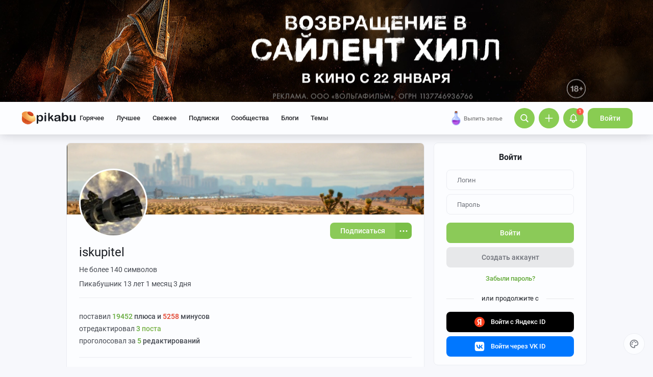

--- FILE ---
content_type: text/html; charset=windows-1251
request_url: https://pikabu.ru/@iskupitel
body_size: 45340
content:

			<!doctype html>
			<html lang="ru" class="dv no-svg no-js" dir="ltr">
			<head>
				<title>iskupitel — все посты пользователя по времени </title>
				<meta charset="windows-1251">
				<meta http-equiv="x-ua-compatible" content="ie=edge">
				<meta name="viewport" content="width=device-width, initial-scale=1">
				<meta name="description" content="Все публикации от автора iskupitel на сайте Пикабу — от свежих постов к старым. Подпишитесь на ленту iskupitel, если вам нравятся его истории, фотографии или видео. Так вы точно не пропустите самое интересное!"><link rel="preload" as="image" fetchpriority="high" href="https://cs15.pikabu.ru/post_img/2025/01/17/11/1737141481155211511.webp">
<link rel="canonical" href="https://pikabu.ru/@iskupitel">
				<!--5e70yo7ib1jivlw5-->
				<meta property="fb:admins" content="100000072189793">
				<meta property="fb:app_id" content="586543721489673">
				<link rel="search" title="Пикабу" type="application/opensearchdescription+xml" href="https://pikabu.ru/api/osd/description.php">
				<link id="favicon" rel="shortcut icon" href="https://cs.pikabu.ru/assets/favicon.ico" type="image/x-icon">
				<link rel="apple-touch-icon" href="https://cs.pikabu.ru/assets/images/apple-touch-icon-60x60.png">
				<link rel="apple-touch-icon" sizes="76x76" href="https://cs.pikabu.ru/assets/images/apple-touch-icon-76x76.png">
				<link rel="apple-touch-icon" sizes="120x120" href="https://cs.pikabu.ru/assets/images/apple-touch-icon-120x120.png">
				<link rel="apple-touch-icon" sizes="152x152" href="https://cs.pikabu.ru/assets/images/apple-touch-icon-152x152.png">
				<link rel="alternate" type="application/rss+xml" title="RSS" href="/xmlfeeds.php?cmd=popular">
				<meta name="yandex-tableau-widget" content="logo=https://cs.pikabu.ru/assets/images/ya_tableau.png, color=#8ac858">
		<script type="text/javascript">!function(){var t=document.createElement("script");t.type="text/javascript",t.async=!0,t.src="https://vk.ru/js/api/openapi.js?169",t.onload=function(){VK.Retargeting.Init("VK-RTRG-1217519-1X1GE"),VK.Retargeting.Hit()},document.head.appendChild(t)}();</script><noscript><img src="https://vk.ru/rtrg?p=VK-RTRG-1217519-1X1GE" style="position:fixed; left:-999px;" alt=""/></noscript>
			<script>
				function loadAsyncScript(key, url, attrs = {}) {
					key = "script" + key;
					const script = document.createElement("script");
					script.async = true;
					script.src = url;
					for (const k in attrs) {
						script.setAttribute(k, attrs[k]);
					}
					window[key] = script;
					script.addEventListener("load", () => window[key + "Loaded"] = true);
					document.head.append(script);
				}
			</script>
		
			<meta property="article:author" content="https://www.facebook.com/pikabu.ru">
			<meta property="article:publisher" content="https://www.facebook.com/pikabu.ru">
			<meta property="og:type" content="website"/>
			<meta property="og:title" content="Профиль iskupitel на Пикабу"/>
			<meta property="og:url" content="https://pikabu.ru/@iskupitel"/>
			<meta property="og:image" content="https://cs6.pikabu.ru/avatars/206/v206102.jpg"/>
			<meta property="og:site_name" content="Пикабу"/>
		
				<meta property="og:description" content="67 постов, 5781 комментарий, 7 подписчиков"/>
			
			<meta name="msvalidate.01" content="5A4048C8FE214628224C740680B7A15C"/>
		<script type="text/javascript">(function(){var T="pkb_theme";var h=document,E=h.documentElement,d=E.classList;function c(e,s,r){return e===s||e>s&&(r>=e&&r<1440||r>=0&&r<s)||e<s&&r>=e&&r<s}var _=[],M=function(){try{var e=JSON.parse(localStorage.getItem(T));if(e.v!==1)return;var s=e.d,r=e.s,o=e.f,i=e.to,n=new Date,a={};a.originalThemeObj=e,o=typeof o=="number"&&o<1440?o:null,i=typeof i=="number"&&i<1440?i:null,n=n.getHours()*60+n.getMinutes(),s&&(!r||o!==null&&i!==null&&c(o,i,n))&&(a.useDarkTheme=!0);var u=_.indexOf(e.t);return u>-1&&(a.theme=_[u]),a}catch(e){}},t=M(),l=window.matchMedia,f=l&&l("(prefers-color-scheme: dark)").matches;t&&t.theme&&E.setAttribute("data-theme",t.theme);var A;(A=t==null?void 0:t.originalThemeObj)!=null&&A.a&&E.setAttribute("data-theme-animations",!0);(t&&t.useDarkTheme||!t&&f)&&(E.setAttribute("data-theme-dark","true"),t||localStorage.setItem(T,JSON.stringify({d:!0})))})();</script><script type="application/json" class="app__config" data-entry="initParams">{"siteURL":"https:\/\/pikabu.ru\/","imgURL":"https:\/\/cs.pikabu.ru\/","uploadServerUrl":"https:\/\/u.pikabu.ru","uploadVideoServerUrl":"https:\/\/v.pikabu.ru","statUrl":"https:\/\/d.pikabu.ru","environment":225,"pageName":"profile","pageRecordID":"","sessionID":"cq0qvpebl8ob09jmr2t8abtmli","csrfToken":"a76db67d63004f4b5815b942fa2069c5","isStoryAnimPreview":true,"isCommAnimPreview":true,"isScrollTopBtn":true,"isNsfwStory":false,"isAjaxLoadMode":true,"isExpandedMode":true,"isFullStoryView":false,"uniqueBufferID":"f30fe1538d","maxCommentsBranchDepth":1,"filterName":"","isDeleted":false,"remainingRestoringDays":0,"maxImageFileSize":20971520,"swUrl":"\/sw.js","swVersion":"8034da5657c7","isAvailableMessageCommentsTyping":true,"is_client_error_catch":false,"isAvailableStoryViews":true,"isAvailableNewWaySaveVisits":true,"analyticsParameters":[],"tags_fold_mode":0,"showTopHotStory":false,"isVideoAutoplayMode":true,"isAdsDisabled":false,"isAdsDisableAllowed":false,"isConfirmed":false,"userFlags":0,"oauthLogin":"","providerName":"","isExternalReferer":true,"canShowSurvey":false,"aqpt":"6497e3068b7ac95f25108f32565870ab","isUserTopAuthor":false,"birthday_tasks":[""],"isStatisticsAvailable":false,"canSubscribeToPaidOptions":false,"hasPaidOptions":false,"subsCommentsCount":0,"isGoldenUser":false,"minStoryImgAspectRatioForMaxHeight":0.25,"websocketAddr":"wss:\/\/ws.pikabu.ru","userAchievementBalance":0,"isNsfwRestrictedCountry":false,"userID":0,"isSlowModeEnabled":false,"isNewUser":true,"canUseOneTapAuth":false,"isEmotionsEnabled":true,"emotionsTypesConfig":{"1":{"class":"laugh","is_for_moderator":0,"is_paid":0},"2":{"class":"angel","is_for_moderator":0,"is_paid":0},"3":{"class":"omg","is_for_moderator":0,"is_paid":0},"4":{"class":"sad","is_for_moderator":0,"is_paid":0},"5":{"class":"angry","is_for_moderator":0,"is_paid":0},"6":{"class":"100","is_for_moderator":0,"is_paid":0},"7":{"class":"applause","is_for_moderator":0,"is_paid":0},"8":{"class":"clown","is_for_moderator":0,"is_paid":0},"9":{"class":"crying","is_for_moderator":0,"is_paid":0},"10":{"class":"cute","is_for_moderator":0,"is_paid":0},"11":{"class":"dove","is_for_moderator":0,"is_paid":0},"12":{"class":"facepalm","is_for_moderator":0,"is_paid":0},"13":{"class":"fire","is_for_moderator":0,"is_paid":0},"14":{"class":"heartbreak","is_for_moderator":0,"is_paid":0},"15":{"class":"heartlike","is_for_moderator":0,"is_paid":0},"16":{"class":"lol","is_for_moderator":0,"is_paid":0},"17":{"class":"mod-ban","is_for_moderator":1,"is_paid":0},"18":{"class":"mod-check","is_for_moderator":1,"is_paid":0},"19":{"class":"mod-pikabu","is_for_moderator":1,"is_paid":0},"20":{"class":"mod-wait","is_for_moderator":1,"is_paid":0},"21":{"class":"mod-see","is_for_moderator":1,"is_paid":0},"22":{"class":"popcorn","is_for_moderator":0,"is_paid":0},"23":{"class":"stoneface","is_for_moderator":0,"is_paid":0},"24":{"class":"strawberry","is_for_moderator":0,"is_paid":0},"25":{"class":"wtf","is_for_moderator":0,"is_paid":0},"26":{"class":"poop","is_for_moderator":0,"is_paid":1},"27":{"class":"skull","is_for_moderator":0,"is_paid":1},"28":{"class":"holding-tears","is_for_moderator":0,"is_paid":1},"29":{"class":"praying","is_for_moderator":0,"is_paid":1},"30":{"class":"melting","is_for_moderator":0,"is_paid":1},"33":{"class":"rage","is_for_moderator":0,"is_paid":1},"34":{"class":"party","is_for_moderator":0,"is_paid":1},"35":{"class":"christmastree","is_for_moderator":0,"is_paid":0}},"commentLikeEmotionId":15,"emotionsMinStoryId":7209426,"LIMIT_MAX_BLOCKS_COUNT":300,"LIMIT_MAX_MEDIA_BLOCKS_COUNT":25,"LIMIT_IMAGES_BYTES":20971520,"limitSeriesPerUser":100,"limitStoriesInSeries":1000,"cloudTipsMode":1,"availableStoryBoosts":0,"maxStoryBoosts":2,"oauthError":0,"oauthErrorMessage":""}</script><link type="text/css" rel="stylesheet" href="https://cs.pikabu.ru/apps/ub/5.4.521/desktop/app.mo.css"><style>@font-face{font-family:Roboto;font-style:normal;font-weight:400;font-display:block;src:url(https://cs.pikabu.ru/apps/ub/5.0.1/desktop/style/roboto-regular.woff2)format("woff2")}@font-face{font-family:Roboto;font-style:italic;font-weight:400;font-display:block;src:url(https://cs.pikabu.ru/apps/ub/5.0.1/desktop/style/roboto-italic.woff2)format("woff2")}@font-face{font-family:Roboto;font-style:normal;font-weight:500;font-display:block;src:url(https://cs.pikabu.ru/apps/ub/5.0.1/desktop/style/roboto-500.woff2)format("woff2")}@font-face{font-family:Roboto;font-style:italic;font-weight:500;font-display:block;src:url(https://cs.pikabu.ru/apps/ub/5.0.1/desktop/style/roboto-500italic.woff2)format("woff2")}@font-face{font-family:Roboto;font-style:normal;font-weight:700;font-display:block;src:url(https://cs.pikabu.ru/apps/ub/5.4.81/desktop/style/roboto-bold.woff2)format("woff2")}@font-face{font-family:Roboto;font-style:italic;font-weight:700;font-display:block;src:url(https://cs.pikabu.ru/apps/ub/5.4.81/desktop/style/roboto-bold-italic.woff2)format("woff2")}@font-face{font-family:FontAwesome;font-display:block;src:url(https://cs.pikabu.ru/apps/ub/5.0.1/desktop/style/fontawesome.woff2)format("woff2");font-weight:400;font-style:normal}@font-face{font-family:Lato;font-style:normal;font-weight:400;font-display:block;src:url()format("woff2")}@font-face{font-family:Lato;font-style:italic;font-weight:400;font-display:block;src:url()format("woff2")}@font-face{font-family:Lato;font-style:normal;font-weight:500;font-display:block;src:url()format("woff2")}@font-face{font-family:Lato;font-style:italic;font-weight:500;font-display:block;src:url()format("woff2")}@font-face{font-family:Lato;font-style:normal;font-weight:700;font-display:block;src:url()format("woff2")}@font-face{font-family:Lato;font-style:italic;font-weight:700;font-display:block;src:url()format("woff2")}@font-face{font-family:Inter;font-style:normal;font-weight:400;font-display:block;src:url()format("woff2")}@font-face{font-family:Inter;font-style:italic;font-weight:400;font-display:block;src:url()format("woff2")}@font-face{font-family:Inter;font-style:normal;font-weight:500;font-display:block;src:url()format("woff2")}@font-face{font-family:Inter;font-style:italic;font-weight:500;font-display:block;src:url()format("woff2")}@font-face{font-family:Inter;font-style:normal;font-weight:700;font-display:block;src:url()format("woff2")}@font-face{font-family:Inter;font-style:italic;font-weight:700;font-display:block;src:url()format("woff2")}@font-face{font-family:Unbounded;font-weight:400;font-display:block;src:url(https://cs.pikabu.ru/apps/ub/5.3.828/desktop/style/unbounded-400.woff2)format("woff2")}@font-face{font-family:Unbounded;font-weight:700;font-display:block;src:url(https://cs.pikabu.ru/apps/ub/5.3.828/desktop/style/unbounded-700.woff2)format("woff2")}@font-face{font-family:Unbounded;font-weight:800;font-display:block;src:url(https://cs.pikabu.ru/apps/ub/5.3.828/desktop/style/unbounded-800.woff2)format("woff2")}</style><link rel="preload" as="script" href="https://cs.pikabu.ru/apps/ub/5.4.521/desktop/app.df65d488de0f.mo.js"><link rel="preload" as="script" href="https://cs.pikabu.ru/apps/ub/5.4.486/desktop/vendors-editor.7397e3e8ac06.mo.js"><link rel="preload" as="script" href="https://cs.pikabu.ru/apps/ub/5.4.521/desktop/vendors.887306615827.mo.js"><link rel="preload" as="script" href="https://cs.pikabu.ru/apps/ub/5.4.519/desktop/ui.88a46270b0f8.mo.js"><link rel="preload" as="font" type="font/woff2" crossorigin="anonymous" href="https://cs.pikabu.ru/apps/ub/5.0.1/desktop/style/roboto-regular.woff2"><link rel="preload" as="font" type="font/woff2" crossorigin="anonymous" href="https://cs.pikabu.ru/apps/ub/5.0.1/desktop/style/roboto-500.woff2"><link rel="preload" as="font" type="font/woff2" crossorigin="anonymous" href="https://cs.pikabu.ru/apps/ub/5.4.81/desktop/style/roboto-bold.woff2"><link rel="preload" as="script" href="https://cs.pikabu.ru/apps/ub/5.4.480/desktop/app.7d4c711ce970.mo.js"><script>loadAsyncScript("HeaderBidding", "https://yandex.ru/ads/system/header-bidding.js");</script>
				<script>
					window.YaHeaderBiddingSettings = {
						biddersMap: {"myTarget":"812207","buzzoola":"881100","adriver":"1144261","sape":"2058588","astralab":"2774317","videonow":"881099","betweenDigital":"812208","mediasniper":"2363733","otm":"1419740","alfasense":"1097220","hybrid":"3360626","bidvol":"3404683","nemedia":"3150573","smi2":"3477109","roxot":"3475001","adfox_yandex_adplay-adv":"3362215"},
						...{"adUnits":[{"code":"adfox_d_feed_all_postroll","sizes":[[700,400]],"bids":[{"bidder":"myTarget","params":{"placementId":"1592137"}},{"bidder":"sape","params":{"placementId":"914327"}},{"bidder":"buzzoola","params":{"placementId":"1284624"}}]},{"code":"adfox_d_feed_all_1","sizes":[[700,400]],"bids":[{"bidder":"myTarget","params":{"placementId":"1166715"}},{"bidder":"astralab","params":{"placementId":"67ebcfcf4e6965fa7b3171c4"}},{"bidder":"relap","params":{"placementId":"qDs75TT17hbsUVFR"}},{"bidder":"sape","params":{"placementId":"931683"}},{"bidder":"getintent","params":{"placementId":"215_V_pikabu.ru_D_Feed-top_700x400"}},{"bidder":"betweenDigital","params":{"placementId":"4618415"}},{"bidder":"Gnezdo","params":{"placementId":"350914"}},{"bidder":"videonow","params":{"placementId":"6690569"}},{"bidder":"buzzoola","params":{"placementId":"1252057"}},{"bidder":"astralab","params":{"placementId":"6551fdf95b907dfcc7dca181"}}]},{"code":"adfox_d_feed_all_2","sizes":[[700,400]],"bids":[{"bidder":"myTarget","params":{"placementId":"1166719"}},{"bidder":"sape","params":{"placementId":"931684"}},{"bidder":"astralab","params":{"placementId":"67ebcfda4e6965fa7b3171db"}},{"bidder":"getintent","params":{"placementId":"215_V_pikabu.ru_D_Feed-middle_700x400"}},{"bidder":"betweenDigital","params":{"placementId":"4618416"}},{"bidder":"Gnezdo","params":{"placementId":"350915"}},{"bidder":"videonow","params":{"placementId":"5745952"}},{"bidder":"buzzoola","params":{"placementId":"1252058"}},{"bidder":"astralab","params":{"placementId":"6551fecf5b907dfcc7dca186"}}]},{"code":"adfox_d_feed_all_3","sizes":[[700,400]],"bids":[{"bidder":"myTarget","params":{"placementId":"1166723"}},{"bidder":"betweenDigital","params":{"placementId":"4618417"}},{"bidder":"astralab","params":{"placementId":"67ebcfe54e6965fa7b3171f2"}},{"bidder":"sape","params":{"placementId":"931685"}},{"bidder":"getintent","params":{"placementId":"215_V_pikabu.ru_D_Feed-down_700x400"}},{"bidder":"Gnezdo","params":{"placementId":"350916"}},{"bidder":"videonow","params":{"placementId":"5746322"}},{"bidder":"buzzoola","params":{"placementId":"1252059"}},{"bidder":"astralab","params":{"placementId":"6551ffe35b907dfcc7dca18b"}}]},{"code":"adfox_d_feed_all_sidebar_1","sizes":[[300,600]],"bids":[{"bidder":"myTarget","params":{"placementId":"1492080"}},{"bidder":"hybrid","params":{"placementId":"6853f85770e7b2f9582ec2c8"}},{"bidder":"solta","params":{"placementId":"185-Fb3Yi"}},{"bidder":"getintent","params":{"placementId":"215_V_pikabu.ru_D_Feed_sidebar-top_300x600"}},{"bidder":"bidvol","params":{"placementId":"53589"}},{"bidder":"betweenDigital","params":{"placementId":"2492413"}},{"bidder":"adriver","params":{"placementId":"49:pikabu_300x600_1_D_gl"}},{"bidder":"Gnezdo","params":{"placementId":"350917"}},{"bidder":"mediasniper","params":{"placementId":"310001"}},{"bidder":"buzzoola","params":{"placementId":"1263711"}},{"bidder":"videonow","params":{"placementId":"8026592"}},{"bidder":"rtbhouse","params":{"placementId":"nAuoutQkhMRdJo5jPZTE"}},{"bidder":"otm","params":{"placementId":"518"}},{"bidder":"sape","params":{"placementId":"782942"}},{"bidder":"astralab","params":{"placementId":"65ca1c7ef1662124c92ac383"}},{"bidder":"mediatoday","params":{"placementId":"9859"}}]},{"code":"adfox_d_feed_all_sidebar_2","sizes":[[300,600]],"bids":[{"bidder":"myTarget","params":{"placementId":"1496580"}},{"bidder":"betweenDigital","params":{"placementId":"2492414"}},{"bidder":"getintent","params":{"placementId":"215_V_pikabu.ru_D_Feed-sidebar-middle_300x250"}},{"bidder":"bidvol","params":{"placementId":"53588"}},{"bidder":"roxot","params":{"placementId":"325f0c7b-ba8c-41c1-a498-5fce66cc3068"}},{"bidder":"solta","params":{"placementId":"185-Hf2Vw"}},{"bidder":"hybrid","params":{"placementId":"6853f86970e7b2f9582ec2ca"}},{"bidder":"adriver","params":{"placementId":"49:pikabu_300x600_2_D_gl"}},{"bidder":"Gnezdo","params":{"placementId":"350918"}},{"bidder":"mediasniper","params":{"placementId":"310002"}},{"bidder":"videonow","params":{"placementId":"8027945"}},{"bidder":"astralab","params":{"placementId":"65ce04d3f1662124c92ac3ea"}},{"bidder":"buzzoola","params":{"placementId":"1261223"}},{"bidder":"sape","params":{"placementId":"782943"}},{"bidder":"rtbhouse","params":{"placementId":"XA3rcocGjX9Bly6JOXPR"}},{"bidder":"otm","params":{"placementId":"519"}}]},{"code":"adfox_d_feed_all_sidebar_fix","sizes":[[300,600],[300,500],[300,400]],"bids":[{"bidder":"myTarget","params":{"placementId":"1000413"}},{"bidder":"videonow","params":{"placementId":"8028953"}},{"bidder":"roxot","params":{"placementId":"6f615727-9963-49d6-b30e-19a98ab0228b"}},{"bidder":"nemedia","params":{"placementId":"7664"}},{"bidder":"solta","params":{"placementId":"185-Ns0Vi"}},{"bidder":"getintent","params":{"placementId":"215_V_pikabu.ru_D_D-BC-300x600-fix_300x250"}},{"bidder":"bidvol","params":{"placementId":"53587"}},{"bidder":"hybrid","params":{"placementId":"6853f92c70e7b2f9582ec2dc"}},{"bidder":"Gnezdo","params":{"placementId":"350919"}},{"bidder":"mediasniper","params":{"placementId":"4641"}},{"bidder":"astralab","params":{"placementId":"65ce043bf1662124c92ac3e5"}},{"bidder":"adriver","params":{"placementId":"49:pikabu_300x600_fix_D_gl"}},{"bidder":"sape","params":{"placementId":"882559"}},{"bidder":"otm","params":{"placementId":"56793"}},{"bidder":"betweenDigital","params":{"placementId":"4739626"}},{"bidder":"buzzoola","params":{"placementId":"1262136"}}]}],"timeout":1000},
						callbacks: {
							onBidsReceived: (bids) => {
								 try {
									window.bidsList = window.Ya.headerBidding.getBidsReceived();
								} catch (e) {}
							}
						}
					};
				</script>
			
			<script>
			window.Ya || (window.Ya = {});
			window.yaContextCb = window.yaContextCb || [];
			window.Ya.adfoxCode || (window.Ya.adfoxCode = {});
			window.Ya.adfoxCode.hbCallbacks || (window.Ya.adfoxCode.hbCallbacks = []);
			</script>
			<script id="yandex-context-script"></script>
			<script type="text/javascript">
				window.addEventListener("load", () => {
					const script = document.getElementById("yandex-context-script");
					script.src = "https://yandex.ru/ads/system/context.js";
				});
			</script>
		
				<script id="yandex-video-script"></script>
				<script type="text/javascript">
					window.addEventListener("load", () => {
						const script = document.getElementById("yandex-video-script");
						script.src = "https://yandex.ru/ads/system/adsdk.js";
					});
				</script>
			
			<script>
				window.PkbAnalytics = {"source":3,"userID":0,"isNewUser":true,"sessionID":"cq0qvpebl8ob09jmr2t8abtmli","experiments":{"ads_three_in_one_20250423":"B","blogs_label_20251028":"D","decrease_images_20250120":"B","hotraiting_formula_20251216":"B","unauthorised_views_20250324":"B"},"unauthorizedId":"11077230057620260266","unauthorizedTs":1769096582,"gaClientId":""};
			</script>
		
			</head>
			<body>
				<script type="text/javascript">(()=>{"use strict";var e,r,t,o,n,a={},i={};function d(e){var r=i[e];if(void 0!==r)return r.exports;var t=i[e]={id:e,loaded:!1,exports:{}};return a[e].call(t.exports,t,t.exports,d),t.loaded=!0,t.exports}d.m=a,d.amdD=function(){throw new Error("define cannot be used indirect")},d.amdO={},e=[],d.O=(r,t,o,n)=>{if(!t){var a=1/0;for(s=0;s<e.length;s++){for(var[t,o,n]=e[s],i=!0,l=0;l<t.length;l++)(!1&n||a>=n)&&Object.keys(d.O).every((e=>d.O[e](t[l])))?t.splice(l--,1):(i=!1,n<a&&(a=n));if(i){e.splice(s--,1);var u=o();void 0!==u&&(r=u)}}return r}n=n||0;for(var s=e.length;s>0&&e[s-1][2]>n;s--)e[s]=e[s-1];e[s]=[t,o,n]},d.n=e=>{var r=e&&e.__esModule?()=>e.default:()=>e;return d.d(r,{a:r}),r},t=Object.getPrototypeOf?e=>Object.getPrototypeOf(e):e=>e.__proto__,d.t=function(e,o){if(1&o&&(e=this(e)),8&o)return e;if("object"==typeof e&&e){if(4&o&&e.__esModule)return e;if(16&o&&"function"==typeof e.then)return e}var n=Object.create(null);d.r(n);var a={};r=r||[null,t({}),t([]),t(t)];for(var i=2&o&&e;"object"==typeof i&&!~r.indexOf(i);i=t(i))Object.getOwnPropertyNames(i).forEach((r=>a[r]=()=>e[r]));return a.default=()=>e,d.d(n,a),n},d.d=(e,r)=>{for(var t in r)d.o(r,t)&&!d.o(e,t)&&Object.defineProperty(e,t,{enumerable:!0,get:r[t]})},d.f={},d.e=e=>Promise.all(Object.keys(d.f).reduce(((r,t)=>(d.f[t](e,r),r)),[])),d.u=e=>({111:"/apps/ub/5.4.430/desktop/vendors-hls",341:"/apps/ub/5.4.0/desktop/vendors-secondary",535:"/apps/ub/5.4.0/desktop/vendors-dash"}[e]+"."+{111:"252971e2fc04",341:"f9f59a4cfb03",535:"d4ca24021f2f"}[e]+".mo.js"),d.g=function(){if("object"==typeof globalThis)return globalThis;try{return this||new Function("return this")()}catch(e){if("object"==typeof window)return window}}(),d.hmd=e=>((e=Object.create(e)).children||(e.children=[]),Object.defineProperty(e,"exports",{enumerable:!0,set:()=>{throw new Error("ES Modules may not assign module.exports or exports.*, Use ESM export syntax, instead: "+e.id)}}),e),d.o=(e,r)=>Object.prototype.hasOwnProperty.call(e,r),o={},n="pikabu:",d.l=(e,r,t,a)=>{if(o[e])o[e].push(r);else{var i,l;if(void 0!==t)for(var u=document.getElementsByTagName("script"),s=0;s<u.length;s++){var f=u[s];if(f.getAttribute("src")==e||f.getAttribute("data-webpack")==n+t){i=f;break}}i||(l=!0,(i=document.createElement("script")).charset="utf-8",i.timeout=120,d.nc&&i.setAttribute("nonce",d.nc),i.setAttribute("data-webpack",n+t),i.src=e),o[e]=[r];var c=(r,t)=>{i.onerror=i.onload=null,clearTimeout(p);var n=o[e];if(delete o[e],i.parentNode&&i.parentNode.removeChild(i),n&&n.forEach((e=>e(t))),r)return r(t)},p=setTimeout(c.bind(null,void 0,{type:"timeout",target:i}),12e4);i.onerror=c.bind(null,i.onerror),i.onload=c.bind(null,i.onload),l&&document.head.appendChild(i)}},d.r=e=>{"undefined"!=typeof Symbol&&Symbol.toStringTag&&Object.defineProperty(e,Symbol.toStringTag,{value:"Module"}),Object.defineProperty(e,"__esModule",{value:!0})},d.nmd=e=>(e.paths=[],e.children||(e.children=[]),e),d.p="https://cs.pikabu.ru/",(()=>{d.b=document.baseURI||self.location.href;var e={658:0};d.f.j=(r,t)=>{var o=d.o(e,r)?e[r]:void 0;if(0!==o)if(o)t.push(o[2]);else if(658!=r){var n=new Promise(((t,n)=>o=e[r]=[t,n]));t.push(o[2]=n);var a=d.p+d.u(r),i=new Error;d.l(a,(t=>{if(d.o(e,r)&&(0!==(o=e[r])&&(e[r]=void 0),o)){var n=t&&("load"===t.type?"missing":t.type),a=t&&t.target&&t.target.src;i.message="Loading chunk "+r+" failed.\n("+n+": "+a+")",i.name="ChunkLoadError",i.type=n,i.request=a,o[1](i)}}),"chunk-"+r,r)}else e[r]=0},d.O.j=r=>0===e[r];var r=(r,t)=>{var o,n,[a,i,l]=t,u=0;if(a.some((r=>0!==e[r]))){for(o in i)d.o(i,o)&&(d.m[o]=i[o]);if(l)var s=l(d)}for(r&&r(t);u<a.length;u++)n=a[u],d.o(e,n)&&e[n]&&e[n][0](),e[n]=0;return d.O(s)},t=self.webpackChunkpikabu=self.webpackChunkpikabu||[];t.forEach(r.bind(null,0)),t.push=r.bind(null,t.push.bind(t))})()})();(function(){var n=document,C=n.documentElement,s=C.classList;s.remove("no-js");function c(){try{return eval("async () => {}"),!0}catch(o){return!1}}var b=c();function p(){return window.CSS?window.CSS.supports("color","var(--primary)"):!1}var l="pkb_svg",i="pkb_modern";var f=n.cookie,M=f.indexOf(i)===-1,S=f.indexOf(i+"=1")!==-1;function m(o,e){var r=new Date,T=(o?"1":"0")+(e?"1":"0");r.setMilliseconds(864e5),n.cookie="".concat(i,"=").concat(T,";expires=").concat(r.toUTCString())}M&&(S=c(),m(S,p()));S&&(window.onerror=function(){arguments[4]instanceof SyntaxError&&(m(!1,p()),n.location.reload())});function _(o){var e=5381,r=o.length;for(;r--;)e=e*33^o.charCodeAt(r);return e>>>0}var L=function(){try{return"localStorage"in window&&Boolean(window.localStorage)}catch(o){return!1}},a=L()?window.localStorage:void 0,d=typeof a!="undefined";var t=null,g=/^<svg(.*)svg>$/,E=function(){t&&(n.body.insertAdjacentHTML("afterbegin",t),s.remove("no-svg"))},O;d&&(t=((O=a)==null?void 0:O.getItem(l))||null,typeof t=="string"&&g.test(t)&&_(t)===3178398754?E():t=null);if(!t){var o=new XMLHttpRequest,e="";/\bplb=1/.test(document.cookie)&&(e="https://pikabu.lh/staff/common/proxy-local-build/get_sprites.php?path="),o.open("GET",e+"https://cs.pikabu.ru/apps/ub/5.4.509/desktop/sprite.svg",!0),o.onload=function(){var r;o.status===200&&(t=o.responseText,g.test(t)&&(E(),d&&((r=a)==null||r.setItem(l,t))))},o.send()}var u=navigator.userAgent;(/MSIE (\d*[\d.]*)/.test(u)||/Trident\/.*rv:(\d+[\d.]*)/.test(u))&&s.add("ie");u.indexOf("Edge/")>0&&s.add("ms-edge")})();</script>
		
				<div class="app">
					<header class="header  header_dark">
		
					<style type="text/css">
						#branding_ad_header {
							background: url('https://cs20.pikabu.ru/s/2026/01/21/10/2id2xsw5_lg.jpg') no-repeat center;
							background-color: #;
							width: 100%;
							height: 264px;
							margin-bottom: -64px;
							display: block !important;
							visibility: visible !important;
						}
					</style>
				
					<a href="https://yandex.ru/adfox/260477/goLink?p1=cnpjl&amp;p2=frfe&amp;p5=bihzex&amp;pr=%random%" target="_blank">
						<div id="branding_ad_header" title="" onclick="yaCounter174977.reachGoal('branding_click', {position: 'Шапка'}); return true;">
						</div>
					</a>
				
					<!-- аудит брендирования #0 -->
	                <img src="https://yandex.ru/ads/adfox/260477/getCode?p1=cnpjl&amp;p2=frfe&amp;pfc=hqyaq&amp;pfb=bihzex&amp;pr=263023577&amp;ptrc=b" style="width: 1px; height: 1px; opacity: 0.01; position: absolute">
				
			<div class="header__main">
				<div class="header__inner">
		
			<div class="header__item header__logo">
				<div class="logo hint hint_bottom" aria-label="Будешь делать пост — не забудь добавить бонус!">
					<a class="logo__image" href="/"> <svg xmlns="http://www.w3.org/2000/svg" class="icon icon--ui__pikabu"><use xlink:href="#icon--ui__pikabu"></use></svg>
						<span class="logo__text"><svg xmlns="http://www.w3.org/2000/svg" class="icon icon--ui__logo-text"><use xlink:href="#icon--ui__logo-text"></use></svg></span>
					</a>
				</div>
			</div>
		
					<div class="header__wrapper">
						<div class="header__item header__menu">
							<div class="header-menu">
		<div class="header-menu__item" data-feed-key="hot"><a href="/">Горячее</a></div><div class="header-menu__item" data-feed-key="best"><a href="/best">Лучшее</a></div><div class="header-menu__item" data-feed-key="new"><a href="/new">Свежее</a></div>
			<div id="menu-subs" class="header-menu__item" data-feed-key="my_lent" data-analytics-params="{&quot;is_mark&quot;:&quot;0&quot;}">
				<a href="/subs">Подписки</a>
			</div>
		<div id="menu-communities" class="header-menu__item" data-feed-key="communities"><a href="/communities">Сообщества</a></div><div id="menu-companies" class="header-menu__item" data-feed-key="companies"><a href="/companies">Блоги</a></div><script type="application/json" class="app__config" data-entry="pinned-topics">[]</script>
			<div class="header-menu__item header-menu__item_topics" data-feed-key="topics">
				<a href="/themes">Темы</a>
			</div>
		
								<div class="header-menu__extra-wrapper">
									<div class="header-menu__extra"><svg xmlns="http://www.w3.org/2000/svg" class="icon icon--ui__extra"><use xlink:href="#icon--ui__extra"></use></svg></div>
								</div>
							</div>
						</div>
						<!--noindex-->
						<div class="header__item header__right-menu">
							<div class="header-right-menu">
		
				<!--noindex-->
				<a data-promo-id="" id="specials" href="https://ads.adfox.ru/260477/goLink?p1=cnpjl&amp;p2=frfe&amp;p5=bhiynq&amp;pr=%rand%" style="position:relative;display:inline-block;margin-right:15px;width:118px;top:3px;max-height:44px;" target="_blank" rel="nofollow noopener" class="promo-button">
					<img style="position:absolute; width:1px; height:1px;" src="">
					<img src="https://cs17.pikabu.ru/s/2025/08/26/14/2edvlj6h.png" style="max-height:40px;max-width:100%;">
				</a>
				<!--/noindex-->
			
							<div class="header-right-menu__item header-right-menu__search">
								<svg xmlns="http://www.w3.org/2000/svg" class="icon icon--ui-kit__search_m"><use xlink:href="#icon--ui-kit__search_m"></use></svg>
							</div>
		<a href="/add" class="header-right-menu__item header-right-menu__add button_add" data-type="header"><svg xmlns="http://www.w3.org/2000/svg" class="icon icon--ui-kit__plus_m"><use xlink:href="#icon--ui-kit__plus_m"></use></svg></a>
							<a href="/information/welcome" class="header-right-menu__item header-right-menu__notification">
								<svg xmlns="http://www.w3.org/2000/svg" class="icon icon--ui-kit__notifications_m"><use xlink:href="#icon--ui-kit__notifications_m"></use></svg>
							</a>
							<button class="pkb-normal-btn header-right-menu__login-button">
								Войти
							</button>
			
							</div>
						</div>
						<!--/noindex-->
					</div>
				</div>
			</div>
			<div class="header__sticky-filter"></div>
			<div class="header__messages">
		
				</div>
			</header>
			<script>
				if (["zalipaka.icu","picabu.cfd"].includes(location.host) && location.hash !== "#allow") {
					document.body.innerHTML = "<h1>Внимание! Это фишинговый сайт, не вводите в нем свои личные данные!</h1>";
					document.close();
				}
			</script>
		
			<div class="app__inner">
		
					<div class="sidebar sidebar_right">
						<aside class="sidebar__inner">
			
			
			<span class="auth__error auth__error_top"></span>
			<div class="sidebar-block sidebar-block_border" data-step="signin">
		
				<div class="tabs sidebar-auth">
					<div class="tabs__container">
						<div class="tabs__tab tabs__tab_visible auth" data-id="signin">
							<div class="auth__header">Войти</div>
							<div class="auth__content">
								<form method="post" action="javascript:void 0;" novalidate id="signin-form">
									<input type="hidden" name="mode" value="login"/>
									<div class="auth__field auth__field-input">
										<div class="input input_medium"><input class="input__input" type="text" name="username" autocapitalize="none" autocorrect="off" autocomplete="username" required minlength="3" maxlength="40" placeholder="Логин" tabindex="0"/></div>
									</div>
									<div class="auth__field auth__field-input">
										<div class="input input_medium"><input class="input__input" type="password" name="password" autocomplete="password" required minlength="3" maxlength="160" placeholder="Пароль" tabindex="0"/></div>
									</div>
									<div class="auth__field"><div class="auth__captcha" style="display: none;"></div></div>
									<div class="auth__field"><div class="auth__captcha_v3" style="display: none;"></div></div>
									<div class="auth__field"><span class="auth__error"></span></div>
									<div class="auth__field auth__field_firstbtn"><button type="submit" class="button_success button_width_100">Войти</button></div>
									<div class="auth__field auth__field_lastbtn">
										<button class="button_gray button_width_100" data-role="route" data-to="signup">Создать аккаунт</button>
									</div>
									<div class="auth__field">
										<span class="auth__forget" data-role="route" data-to="forget">Забыли пароль?</span>
									</div>
									<div class="section-hr">
										<div class="section-hr__title">
											<span>или продолжите с</span>
										</div>
									</div>
								</form>
							</div>
						</div>
						<div class="tabs__tab auth" data-id="signup">
							<div class="auth__header">Создать аккаунт</div>
							<div class="auth__content">
								<form method="POST" action="javascript:void 0;" autocomplete="off" novalidate>
									<!--input type="hidden" name="mode" value="auth"-->
									<div class="auth__field auth__field-input">
										<div class="input input_medium">
											<input class="input__input" type="email" autocomplete="on" name="email" placeholder="E-mail"/>
										</div>
									</div>
									<div class="auth__field auth__field-input">
										<div class="input input_medium"><input class="input__input" type="text" autocomplete="on" name="username" required minlength="4" maxlength="16" placeholder="Никнейм на Пикабу *"/></div>
									</div>
									<div class="auth__field auth__field-input">
										<div class="input input_box input_medium" data-role="auth">
											<span class="input__box">
												<input class="input__input" type="password" data-role="password" name="password" autocomplete="new-password" required minlength="6" maxlength="160" placeholder="Пароль *"/>
											</span>
										</div>
									</div>
									<div class="auth__field auth__field_agreements auth__field_modal">
										Регистрируясь, я&nbsp;даю согласие на&nbsp;<a href="/information/consent" data-type="agreement" target="_blank">обработку данных</a> и&nbsp;<a href="http://pikabu.ru/go/sub_email" target="_blank">условия почтовых рассылок</a>.
									</div>
									<div class="auth__field"><div class="auth__captcha"></div></div>
									<div class="auth__field"><div class="auth__captcha_v3"></div></div>
									<div class="auth__field"><span class="auth__error"></span></div>
									<div class="auth__field auth__field_firstbtn"><button type="submit" class="button_success button_width_100">Создать аккаунт</button></div>
									<div class="auth__field">
										<button class="button_gray button_width_100" data-role="route" data-to="signin">У меня уже есть аккаунт</button>
									</div>
									<div class="section-hr">
										<div class="section-hr__title">
											<span>или</span>
										</div>
									</div>
								</form>
							</div>
						</div>
						
			<div class="tabs__tab auth" data-id="forget">
				<div class="auth__header">Восстановление пароля</div>
				<div class="auth__content">
					<form method="POST" action="javascript:void 0;" novalidate>
						<input type="hidden" name="action" value="request"/>
						<div class="auth__field auth__field-input">
							<div class="input input_medium">
								<input name="contact" class="input__input" required type="text" placeholder="E-mail или телефон"/>
							</div>
						</div>
						<div class="auth__field"><span class="auth__error"></span></div>
						<div class="auth__field auth__field_firstbtn"><button type="submit" class="button_success button_width_100 auth__submit">Восстановить</button></div>
						<div class="auth__field"><button class="button_gray button_width_100" data-role="route" data-to="signin">Войти</button></div>
					</form>
				</div>
			</div>
			<div class="tabs__tab auth" data-id="change-password">
				<div class="auth__header">Восстановление пароля</div>
				<div class="auth__content">
				<form method="POST" action="javascript: void(0);" novalidate>
					<div class="auth__field auth__field-input">
						<div class="input input_medium" data-type="code">
							<input class="input__input" type="text" autocomplete="off" name="code" required minlength="4" maxlength="4" placeholder="Код из СМС">
						</div>
					</div>
					<div class="auth__field auth__field-input">
						<div class="input input_medium" data-type="password">
							<input class="input__input" type="password" data-role="password" name="password" autocomplete="new-password" required minlength="6" maxlength="160" placeholder="Новый пароль">
						</div>
					</div>
					<div class="auth__field auth__field-input">
						<div class="input input_medium" data-type="password2">
							<input class="input__input" type="password" data-role="password" name="password2" autocomplete="new-password" required minlength="6" maxlength="160" placeholder="Пароль еще раз">
						</div>
					</div>
					<div class="auth__field"><span class="auth__error"></span></div>
					<div class="auth__field auth__field_firstbtn auth__field_submit"><button type="submit" class="button_success button_width_100 auth__submit">Подтвердить</button></div>
					<div class="auth__field">
						<a href="tg://resolve?domain=pikabu_access_code_bot&start=" target="_blank" class="auth__tlg-link">Получить код в Telegram</a>
						<span class="hint auth__tlg-hint" aria-label="Для получения кода, на данном устройстве должно быть установлено приложение &laquo;Телеграм&raquo;"><svg xmlns="http://www.w3.org/2000/svg" class="icon icon--ui__info icon--ui__info_table-row"><use xlink:href="#icon--ui__info"></use></svg></span>
					</div>
				</form>
				</div>
			</div>
		
					</div>
				</div>
				<div class="auth auth_smallmargin" data-hidden-for="forget">
					
			<div class="auth__providers">
				
			<a href="https://pikabu.ru/oauth.php?type=ya" class="auth__provider social-icon_color social-icon_wide" data-role="ya">
				<span class="auth__provider-logo"><svg xmlns="http://www.w3.org/2000/svg" class="icon icon--social__ya icon--social__ya_tool"><use xlink:href="#icon--social__ya"></use></svg></span>
				<span class="auth__provider-text">Войти с Яндекс ID</span>
			</a>
			<a href="https://pikabu.ru/oauth.php?type=vk" class="auth__provider social-icon_color social-icon_wide" data-role="vk">
				<span class="auth__provider-logo"><svg xmlns="http://www.w3.org/2000/svg" class="icon icon--social__vkid icon--social__vkid_tool"><use xlink:href="#icon--social__vkid"></use></svg></span>
				<span class="auth__provider-text">Войти через VK ID</span>
			</a>
			</div>
		
				
				</div>
			</div>
		
			<div class="sidebar-block sidebar-block_border sidebar-block-links">
				<div class="sidebar-block__content menu menu_vertical menu_promo-sidebar"><a href="https://promokod.pikabu.ru/?utm_source=pikabu&utm_medium=sidebar_button&utm_content=promokodi" target="_blank" class="menu__item" data-button="promo_codes"><svg xmlns="http://www.w3.org/2000/svg" class="icon icon--ui__tag"><use xlink:href="#icon--ui__tag"></use></svg><span>Промокоды</span></a><a href="https://vacancies.pikabu.ru/?utm_source=sidebar2_dv" target="_blank" class="menu__item" data-button="vacancies"><svg xmlns="http://www.w3.org/2000/svg" class="icon icon--ui__office-bag"><use xlink:href="#icon--ui__office-bag"></use></svg><span>Работа</span></a><a href="https://education.pikabu.ru/?utm_source=pikabu&utm_medium=sidebar_button" target="_blank" class="menu__item" data-button="courses"><svg xmlns="http://www.w3.org/2000/svg" class="icon icon--ui__mortarboard"><use xlink:href="#icon--ui__mortarboard"></use></svg><span>Курсы</span></a><a href="https://special.pikabu.ru/mediakit/?utm_source=sidebar_dv" target="_blank" class="menu__item" data-button="mediakit"><svg xmlns="http://www.w3.org/2000/svg" class="icon icon--ui__ic_fire"><use xlink:href="#icon--ui__ic_fire"></use></svg><span>Реклама</span></a><a href="https://games.pikabu.ru/?utm_source=pikabu&utm_medium=sidebar_button&utm_content=games" target="_blank" class="menu__item" data-button="games"><svg xmlns="http://www.w3.org/2000/svg" class="icon icon--ui__gamepad"><use xlink:href="#icon--ui__gamepad"></use></svg><span>Игры</span></a><a href="https://games.pikabu.ru/payment/steam?utm_source=pikabu&utm_medium=sidebar_button&utm_content=steam" target="_blank" class="menu__item" data-button="steam"><svg xmlns="http://www.w3.org/2000/svg" class="icon icon--ui__card"><use xlink:href="#icon--ui__card"></use></svg><span>Пополнение Steam</span></a>	</div>
			</div><div class="sidebar-block sidebar-block_placeholder sidebar-banner-300x250"><div id="adfox_d_feed_all_sidebar_1" data-code="{p1:&quot;cyfql&quot;,p2:&quot;hbee&quot;}" style="width:100%"></div><script type="text/javascript">(function(d) {
	if (!window.scriptHeaderBidding) {
	loadAsyncScript("HeaderBidding", "https://yandex.ru/ads/system/header-bidding.js");
}
	var c = document.getElementById("adfox_d_feed_all_sidebar_1");
	if (!c) return;
	var p = c.parentElement;
	window.s = d.createElement("script");
s.type = "lazy-js";
s.setAttribute("data-target-id", "adfox_d_feed_all_sidebar_1");
s.setAttribute("data-closest", ".story, .sidebar-block, .section_padding_none");
s.setAttribute("data-distance", "3000");s.innerHTML = "(function () {\n\tconst f = function () {\n\t\tif (0 && !window.adfoxBlocksData) {\n\twindow.adfoxBlocksData = [];\n}\ntry {\n\twindow.adRequests = (window.adRequests || new Set()).add(\"adfox_d_feed_all_sidebar_1\");\n\twindow.postMessage({event: \"pkb:adfox-request\", id: \"adfox_d_feed_all_sidebar_1\"});\n\n\twindow.yaContextCb.push(()=>{\n\t\tYa.adfoxCode.create({\n\t\t\townerId: 260477,\n\t\t\tcontainerId: \"adfox_d_feed_all_sidebar_1\",\n\t\t\tparams: {p1:\"cyfql\",p2:\"hbee\"},\n\t\t\tonRender: () => {\n\t\t\t\tconst adId = adfox_d_feed_all_sidebar_1.id;\n\t\t\t\twindow.adInfoStorage = (window.adInfoStorage || new Set()).add(adId);\n\t\t\t},\n\t\t\tonLoad: (data) => {\n\t\t\t\tif (0) {\n\t\t\t\t\twindow.adfoxBlocksData.push(data);\n\t\t\t\t}\n\t\t\t\tif (!window.adfoxBlocks) {\n\t\t\t\t\twindow.adfoxBlocks = {};\n\t\t\t\t}\n\t\t\t\twindow.adfoxBlocks[adfox_d_feed_all_sidebar_1.id] = {\n\t\t\t\t\ttype: data.bundleName,\n\t\t\t\t\tcampaignId: data.campaignId || 0,\n\t\t\t\t};\n\t\t\t\twindow.postMessage({event: \"pkb:adfox-load\", id: \"adfox_d_feed_all_sidebar_1\"});\n\t\t\t}\n\t\t});\n\t});\n} catch (e) {\n\tconsole.error(e);\n}\n\t\t\n\t};\n\twindow.scriptHeaderBidding && !window.scriptHeaderBiddingLoaded\n\t\t? window.scriptHeaderBidding.addEventListener(\"load\", f)\n\t\t: f();\n})();";
p.appendChild(s);window.postMessage({event: "pkb:lazy-script-init"});
})(document);</script>
			</div>
		
			<section class="sidebar-block sidebar-block_border sidebar-block_no-padding">
		
			<article class="sidebar-game">
				<a class="sidebar-game__header" target="_blank" href="https://games.pikabu.ru?utm_source=pikabu&utm_medium=block-in-sidebar&utm_content=titile-click">
					<span class="sidebar-game__icon"><svg xmlns="http://www.w3.org/2000/svg" class="icon icon--ui-kit__pikabu-pixel_m"><use xlink:href="#icon--ui-kit__pikabu-pixel_m"></use></svg></span>
					<span class="sidebar-game__title">
						<span class="sidebar-game__title-text">Пикабу Игры</span>
						<span class="sidebar-game__title-subtext">+1000 бесплатных онлайн&nbsp;игр</span>
					</span>
				</a>
				<a target="_blank" href="https://games.pikabu.ru/game/vega-mix-2?utm_source=pikabu&utm_medium=block-in-sidebar&utm_content=game-click" class="sidebar-game__link">
					<img class="sidebar-game__img" src="https://cs20.pikabu.ru/s/games_showcase/2025/09/23/13/hblkwwny_lg.webp" alt="Обычные девчонки Алиса и Вика отправились на поиски друга, который перестал выходить на связь, и угодили в безумный водоворот странных событий на затерянном острове. Им очень нужна ваша помощь! Играйте три-в-ряд и выполняйте задания. Удачи!">
					<div class="sidebar-game__info">
						<p class="sidebar-game__name">ВегаМикс 2</p>
						<p class="sidebar-game__genres">Казуальные, Три в ряд, Головоломки</p>
					</div>
				</a>

				<footer class="sidebar-game__footer">
					<a target="_blank" href="https://games.pikabu.ru/game/vega-mix-2?utm_source=pikabu&utm_medium=block-in-sidebar&utm_content=playbutton-click" class="pkb-normal-btn pkb-normal-btn_small pkb-normal-btn_wide">
						Играть
					</a>
				</footer>
			</article>
		
			</section>
		<div class="sidebar-block sidebar-block_placeholder sidebar-block_half"><div id="adfox_d_feed_all_sidebar_2" data-code="{p1:&quot;cyfqm&quot;,p2:&quot;hbee&quot;}" style="width:100%"></div><script type="text/javascript">(function(d) {
	if (!window.scriptHeaderBidding) {
	loadAsyncScript("HeaderBidding", "https://yandex.ru/ads/system/header-bidding.js");
}
	var c = document.getElementById("adfox_d_feed_all_sidebar_2");
	if (!c) return;
	var p = c.parentElement;
	window.s = d.createElement("script");
s.type = "lazy-js";
s.setAttribute("data-target-id", "adfox_d_feed_all_sidebar_2");
s.setAttribute("data-closest", ".story, .sidebar-block, .section_padding_none");
s.setAttribute("data-distance", "3000");s.innerHTML = "(function () {\n\tconst f = function () {\n\t\tif (0 && !window.adfoxBlocksData) {\n\twindow.adfoxBlocksData = [];\n}\ntry {\n\twindow.adRequests = (window.adRequests || new Set()).add(\"adfox_d_feed_all_sidebar_2\");\n\twindow.postMessage({event: \"pkb:adfox-request\", id: \"adfox_d_feed_all_sidebar_2\"});\n\n\twindow.yaContextCb.push(()=>{\n\t\tYa.adfoxCode.create({\n\t\t\townerId: 260477,\n\t\t\tcontainerId: \"adfox_d_feed_all_sidebar_2\",\n\t\t\tparams: {p1:\"cyfqm\",p2:\"hbee\"},\n\t\t\tonRender: () => {\n\t\t\t\tconst adId = adfox_d_feed_all_sidebar_2.id;\n\t\t\t\twindow.adInfoStorage = (window.adInfoStorage || new Set()).add(adId);\n\t\t\t},\n\t\t\tonLoad: (data) => {\n\t\t\t\tif (0) {\n\t\t\t\t\twindow.adfoxBlocksData.push(data);\n\t\t\t\t}\n\t\t\t\tif (!window.adfoxBlocks) {\n\t\t\t\t\twindow.adfoxBlocks = {};\n\t\t\t\t}\n\t\t\t\twindow.adfoxBlocks[adfox_d_feed_all_sidebar_2.id] = {\n\t\t\t\t\ttype: data.bundleName,\n\t\t\t\t\tcampaignId: data.campaignId || 0,\n\t\t\t\t};\n\t\t\t\twindow.postMessage({event: \"pkb:adfox-load\", id: \"adfox_d_feed_all_sidebar_2\"});\n\t\t\t}\n\t\t});\n\t});\n} catch (e) {\n\tconsole.error(e);\n}\n\t\t\n\t};\n\twindow.scriptHeaderBidding && !window.scriptHeaderBiddingLoaded\n\t\t? window.scriptHeaderBidding.addEventListener(\"load\", f)\n\t\t: f();\n})();";
p.appendChild(s);window.postMessage({event: "pkb:lazy-script-init"});
})(document);</script>
			</div>
		
			<div class="sidebar-block sidebar-block_border sidebar-public-ratings">
				<div class="sidebar-block__header">
					<h4>Топ прошлой недели</h4>
				</div>
				<div class="sidebar-block__content">
					<ul class="sidebar-public-ratings__list">
					
							<li class="sidebar-public-ratings__item">
								<span class="sidebar-public-ratings__avatar avatar avatar_small">
									<span class="avatar__inner">
										<img src="https://cs17.pikabu.ru/s/2025/04/23/14/igofl6ms.webp" alt="dialectic.club" loading="lazy">
										</span>
								</span>
								<span class="sidebar-public-ratings__details">
									<span class="sidebar-public-ratings__name">
										<a href="/@dialectic.club" class="user__nick" target="_blank" data-profile="true" data-name="dialectic.club" data-id="10584738" data-analytics-type="sidebar_top_authors">
											<span>dialectic.club</span>
										</a>
									</span>
									<span class="sidebar-public-ratings__count">13 постов</span>
								</span>
							</li>
							<li class="sidebar-public-ratings__item">
								<span class="sidebar-public-ratings__avatar avatar avatar_small">
									<span class="avatar__inner">
										<img src="https://cs8.pikabu.ru/avatars/2587/s2587584-566533137.png" alt="Oskanov" loading="lazy">
										</span>
								</span>
								<span class="sidebar-public-ratings__details">
									<span class="sidebar-public-ratings__name">
										<a href="/@Oskanov" class="user__nick" target="_blank" data-profile="true" data-name="Oskanov" data-id="2587584" data-analytics-type="sidebar_top_authors">
											<span>Oskanov</span>
										</a>
									</span>
									<span class="sidebar-public-ratings__count">9 постов</span>
								</span>
							</li>
							<li class="sidebar-public-ratings__item">
								<span class="sidebar-public-ratings__avatar avatar avatar_small">
									<span class="avatar__inner">
										<img src="https://cs18.pikabu.ru/s/2025/12/09/13/zgxrc4jb.webp" alt="Animalrescueed" loading="lazy">
										</span>
								</span>
								<span class="sidebar-public-ratings__details">
									<span class="sidebar-public-ratings__name">
										<a href="/@Animalrescueed" class="user__nick" target="_blank" data-profile="true" data-name="Animalrescueed" data-id="2534152" data-analytics-type="sidebar_top_authors">
											<span>Animalrescueed</span>
										</a>
									</span>
									<span class="sidebar-public-ratings__count">37 постов</span>
								</span>
							</li>
					</ul>
					<a href="/top/authors" target="_blank">Посмотреть весь топ</a>
				</div>
			</div>
		
			<div class="sidebar-block sidebar-block_border sidebar-block_mail email-block">
				<div class="sidebar-block__email-info">
					<div class="sidebar-block__email-icon">
						<svg xmlns="http://www.w3.org/2000/svg" class="icon icon--ui__email"><use xlink:href="#icon--ui__email"></use></svg>
					</div>
					<p class="sidebar-block__email-title">
						Лучшие посты недели
					</p>
					<div class="sidebar-block__email-close email-form_close">
						<svg xmlns="http://www.w3.org/2000/svg" class="icon icon--ui__close icon--ui__close_subscribe-email"><use xlink:href="#icon--ui__close"></use></svg>
					</div>
				</div>
				<div class="sidebar-block__email email-form_block">
					<form class="sidebar-block__email-form">
						<p class="sidebar-block__email-text">Рассылка Пикабу: отправляем самые рейтинговые материалы за 7 дней <span>&#128293;</span></p>
						<div class="input input_box" data-email="">
							<div class="input__box">
								<input class="input__input sidebar-block__email-input" value="" type="text" name="email" placeholder="Укажите E-mail"/>
							</div>
							<button class="button button_success">подписаться</button>
						</div>
						<p class="sidebar-block__email-text sidebar-block__email-text_small">
							Нажимая &laquo;Подписаться&raquo;, я&nbsp;даю согласие на&nbsp;<a href="https://pikabu.ru/information/consent" target="_blank">обработку данных</a> и&nbsp;<a href="http://pikabu.ru/go/sub_email" target="_blank">условия почтовых рассылок</a>.</p>
					</form>
				</div>
				<div class="sidebar-block__email-done email-form_done">
					<div class="sidebar-block__email-info">
						<p class="sidebar-block__email-text">
							Спасибо, что подписались!<br> Пожалуйста, проверьте почту <span>&#128522;</span>
						</p>
					</div>
					<div class="sidebar-block__email-image">
						<svg xmlns="http://www.w3.org/2000/svg" class="icon icon--ui__email-done"><use xlink:href="#icon--ui__email-done"></use></svg>
					</div>
				</div>
			</div>
		
			<div class="sidebar-block sidebar-block_border sidebar-block-links sidebar-footer">
				<div class="sidebar-block__content">
					<div class="sidebar-block-links__group">
						<div class="sidebar-block-links__col">
							<a id="sidebar-help-link" href="/go/help_main" data-name="help">Помощь</a>
							<a href="/go/rules" data-name="rules">Кодекс Пикабу</a>
							<a href="/crew" data-name="crew">Команда Пикабу</a>
							<a href="/applications" data-role="app-link" data-type="upload_app_landing">Моб. приложение</a>
						</div>
						<div class="sidebar-block-links__col">
							<a href="/go/rules-sn" data-name="pikabu_rules">Правила соцсети</a>
							<a href="/go/rules_rt" data-name="pikabu_rules_rt">О рекомендациях</a>
							<a href="/information/company" data-name="company">О компании</a>
						</div>
					</div>
					<div class="sidebar-block-links__group">
						<div class="sidebar-block-links__col">
							<a href="https://promokod.pikabu.ru/shops/biggeek?utm_source=pikabu&utm_medium=sidebar&utm_campaign=biggeek" target="_blank" data-button="promocodes-biggeek">Промокоды Биг Гик</a>
							<a href="https://promokod.pikabu.ru/shops/lamoda?utm_source=pikabu&utm_medium=sidebar&utm_campaign=lamoda" target="_blank" data-button="promocodes-lamoda">Промокоды Lamoda</a>
							<a href="https://promokod.pikabu.ru/shops/mvideo?utm_source=pikabu&utm_medium=sidebar&utm_campaign=mvideo" target="_blank" data-button="promocodes-mvideo">Промокоды МВидео</a>
							<a href="https://promokod.pikabu.ru/shops/market-yandex?utm_source=pikabu&utm_medium=sidebar&utm_campaign=market-yandex" target="_blank" data-button="promocodes-yandex-market">Промокоды Яндекс Маркет</a>
							<a href="https://promokod.pikabu.ru/shops/5ka?utm_source=pikabu&utm_medium=sidebar&utm_campaign=5ka" target="_blank" data-button="promocodes-5ka">Промокоды Пятерочка</a>
							<a href="https://promokod.pikabu.ru/shops/aroma-butik?utm_source=pikabu&utm_medium=sidebar&utm_campaign=aroma-butik" target="_blank" data-button="promocodes-aroma-butik">Промокоды Aroma Butik</a>
							<a href="https://promokod.pikabu.ru/shops/travel-yandex?utm_source=pikabu&utm_medium=sidebar&utm_campaign=travel-yandex" target="_blank" data-button="promocodes-travel-yandex">Промокоды Яндекс Путешествия</a>
							<a href="https://promokod.pikabu.ru/shops/eda-yandex?utm_source=pikabu&utm_medium=sidebar&utm_campaign=eda" target="_blank" data-button="promocodes-yandex-eda">Промокоды Яндекс Еда</a>
							<a href="https://postila.ru/?utm_source=pikabu&utm_medium=sidebar&utm_campaign=postila" target="_blank" data-button="postila">Постила</a>
							<a href="https://www.sports.ru/football/match/?utm_source=pikabu&utm_medium=sidebar&utm_campaign=match" target="_blank" data-button="sports-ru">Футбол сегодня</a>
						</div>
					</div>
					<div class="sidebar-block-links__footer">
						<div class="sidebar-block-links__social">
							<a class="pkb-btn-social-icon pkb-btn-social-icon_vk" target="_blank" href="https://vk.ru/pikabu"><svg xmlns="http://www.w3.org/2000/svg" class="icon icon--ui__social-vk_24"><use xlink:href="#icon--ui__social-vk_24"></use></svg></a>
							<a class="pkb-btn-social-icon pkb-btn-social-icon_tg" target="_blank" href="https://t.me/pikabu"><svg xmlns="http://www.w3.org/2000/svg" class="icon icon--ui__social-tg_24"><use xlink:href="#icon--ui__social-tg_24"></use></svg></a>
							<a class="pkb-btn-social-icon pkb-btn-social-icon_max" target="_blank" href="https://max.ru/pikabu"><svg xmlns="http://www.w3.org/2000/svg" class="icon icon--ui__social-max_24"><use xlink:href="#icon--ui__social-max_24"></use></svg></a>
						</div>
					</div>
				</div>
			</div>
		
			<div class="sidebar-sticky-wrapper">
				<div class="sidebar-sticky-wrapper__content">
					<div class="sidebar-block sidebar-block_sticky sidebar-block_placeholder">
		<div id="adfox_d_feed_all_sidebar_fix" data-code="{p1:&quot;cqcmh&quot;,p2:&quot;hbee&quot;}" style="width:100%"></div><script type="text/javascript">(function(d) {
	if (!window.scriptHeaderBidding) {
	loadAsyncScript("HeaderBidding", "https://yandex.ru/ads/system/header-bidding.js");
}
	var c = document.getElementById("adfox_d_feed_all_sidebar_fix");
	if (!c) return;
	var p = c.parentElement;
	window.s = d.createElement("script");
s.type = "lazy-js";
s.setAttribute("data-target-id", "adfox_d_feed_all_sidebar_fix");
s.setAttribute("data-closest", ".story, .sidebar-block, .section_padding_none");
s.setAttribute("data-distance", "3000");s.innerHTML = "(function () {\n\tconst f = function () {\n\t\tif (0 && !window.adfoxBlocksData) {\n\twindow.adfoxBlocksData = [];\n}\ntry {\n\twindow.adRequests = (window.adRequests || new Set()).add(\"adfox_d_feed_all_sidebar_fix\");\n\twindow.postMessage({event: \"pkb:adfox-request\", id: \"adfox_d_feed_all_sidebar_fix\"});\n\n\twindow.yaContextCb.push(()=>{\n\t\tYa.adfoxCode.create({\n\t\t\townerId: 260477,\n\t\t\tcontainerId: \"adfox_d_feed_all_sidebar_fix\",\n\t\t\tparams: {p1:\"cqcmh\",p2:\"hbee\"},\n\t\t\tonRender: () => {\n\t\t\t\tconst adId = adfox_d_feed_all_sidebar_fix.id;\n\t\t\t\twindow.adInfoStorage = (window.adInfoStorage || new Set()).add(adId);\n\t\t\t},\n\t\t\tonLoad: (data) => {\n\t\t\t\tif (0) {\n\t\t\t\t\twindow.adfoxBlocksData.push(data);\n\t\t\t\t}\n\t\t\t\tif (!window.adfoxBlocks) {\n\t\t\t\t\twindow.adfoxBlocks = {};\n\t\t\t\t}\n\t\t\t\twindow.adfoxBlocks[adfox_d_feed_all_sidebar_fix.id] = {\n\t\t\t\t\ttype: data.bundleName,\n\t\t\t\t\tcampaignId: data.campaignId || 0,\n\t\t\t\t};\n\t\t\t\twindow.postMessage({event: \"pkb:adfox-load\", id: \"adfox_d_feed_all_sidebar_fix\"});\n\t\t\t}\n\t\t});\n\t});\n} catch (e) {\n\tconsole.error(e);\n}\n\t\t\n\t};\n\twindow.scriptHeaderBidding && !window.scriptHeaderBiddingLoaded\n\t\t? window.scriptHeaderBidding.addEventListener(\"load\", f)\n\t\t: f();\n})();";
p.appendChild(s);window.postMessage({event: "pkb:lazy-script-init"});
})(document);</script>
					</div>
				</div>
			</div>
		
						</aside>
					</div>
			
				<div class="main">
					<main class="main__inner">
		<script type="application/ld+json">{"@context":"https:\/\/schema.org","@type":"Person","name":"iskupitel","identifier":206102,"url":"https:\/\/pikabu.ru\/@iskupitel","jobTitle":"Author","worksFor":{"@type":"Organization","name":"Pikabu"},"gender":"Male","image":{"@context":"https:\/\/schema.org","@type":"ImageObject","contentUrl":"https:\/\/cs6.pikabu.ru\/avatars\/206\/v206102.jpg","name":"iskupitel"}}</script> 
			<div class="page-profile">
			<div class="section-group profile" data-user-id="206102" data-rating="49813" data-comments="5781" data-posts="67" data-subs="7" itemscope itemtype="https://schema.org/Person">
					<section class="section_padding_none profile__main">
						<div class="profile__header">
							<div class="background"><div class="background__placeholder" style="background-image: url(https://cs14.pikabu.ru/images/avatars/206/bg_1676441661115989280.png)"></div></div>
							<div class="avatar avatar_large image-lazy"><img data-src="https://cs6.pikabu.ru/avatars/206/v206102.jpg" alt="iskupitel"></div>
						</div>
						<div class="profile__user">
							<div class="profile__nick-wrap">
								<h1 class="profile__nick">
									<span title="iskupitel">iskupitel</span>
			
								</h1>
							</div>
							<div class="profile__user-button">
			
				<span data-role="subscribe" data-type="user" data-avatar="https://cs6.pikabu.ru/avatars/206/v206102.jpg" data-is-full-ban="false" data-name="iskupitel" data-id="206102" data-actions="ignore,ignore-comments" data-is-subscribed="false" data-is-ignored="false" data-is-ignored-comments="false" data-is-story-author-ban-available="false" data-is-banned-by-story-author="false" data-analytics="{&quot;component_name&quot;:&quot;profile&quot;}" data-analytics-type="header">
				</span>
							</div>
						</div>
			
						<div class="profile__section profile__section_non-border">
			
								<div class="profile__user-about">
									<span class="profile__user-about-content">Не более 140 символов</span>
								</div>
				
								<div class="profile__user-information">Пикабушник  <time datetime="2012-12-18T22:57:40+04:00" class="hint">13 лет 1 месяц 3 дня</time></div>
				</div>
			
			  	<div class="profile__section profile__section_information">
		
			<div>
				<span>поставил </span>
				<span class="profile__strong">
					<span class="profile__pluses">19452</span> плюса и <span class="profile__minuses">5258</span> минусов</span>
				</span>
			</div>
		
				<div>
					<div class="profile__cedit-info hint" aria-label="Показано число успешных редактирований тегов в постах пользователей">
						<span>отредактировал </span>
						<a href="/edits/@iskupitel" class="profile__strong">
							<span class="profile__pluses">3</span> поста
						</a>
					</div>
				</div>
			
				<div>
					<div class="profile__cedit-info hint" aria-label="Показано число голосов, в результате которых было применено редактирование">
						<span>проголосовал за</span>
						<span class="profile__strong">
							<span class="profile__pluses">5</span> редактирований
						</span>
					</div>
				</div>
			
			</div>
		
			<div class="profile__section profile__digitals">
				<span class="profile__digital hint" aria-label="49&emsp14;813 рейтинг">
					<b>49К</b>
					<span>рейтинг</span>
				</span>
				<span class="profile__digital"><b>7</b> <span>подписчиков <span role="button" tabindex="0" class="profile__open-tab" data-type="followers" data-count="7"><svg xmlns="http://www.w3.org/2000/svg" class="icon icon--ui__new-tab_16"><use xlink:href="#icon--ui__new-tab_16"></use></svg></span></span></span>
				<span class="profile__digital"><b>43</b> <span>подписки <span role="button" tabindex="0" class="profile__open-tab" data-type="following" data-count="43"><svg xmlns="http://www.w3.org/2000/svg" class="icon icon--ui__new-tab_16"><use xlink:href="#icon--ui__new-tab_16"></use></svg></span></span></span>
				<span class="profile__digital"><b>67</b> <span>постов</span></span>
				<span class="profile__digital"><b>18</b> <span>в горячем</span></span>
			</div>
		</section><section class="profile__tabs-content" data-active="awards">
			<div class="profile__tabs-block" data-id="awards">
		<div class="profile__awards-information">
					<div><span class="profile__strong">Награды:</span></div>
				</div>
				<div class="profile__awards">
		<span class="profile__award hint" aria-label="10 лет на Пикабу"><img width="34" height="34" src="https://cs.pikabu.ru/images/awards/2x/10_let_pikabushnik.png" alt="10 лет на Пикабу"></span>
					<a href="/story/naskolko_prokachan_vash_mozg_9208479" class="profile__award hint" aria-label="За МегаВнимательность"><img width="34" height="34" src="https://cs12.pikabu.ru/images/awards/sm_1655724945135025081.png" alt="За МегаВнимательность"></a>
				
				</div>
			</div>
		</section>
				</section>
		
			</div>
		
			</div>
		
				<section class="feed-panel">
			
					<div class="menu menu_horizontal">
		<a class="menu__item menu__item_current" href="https://pikabu.ru/@iskupitel">По времени</a>&nbsp; <a class="menu__item" href="https://pikabu.ru/@iskupitel/rating">По рейтингу</a>&nbsp; <a class="menu__item" href="https://pikabu.ru/@iskupitel/mine">[моё]</a>&nbsp; <a class="menu__item" href="https://pikabu.ru/@iskupitel/comments" data-analytics-event="transition_to_comments_tab" data-analytics="{&quot;author_id&quot;:206102,&quot;content_type&quot;:4}">Комментарии</a>&nbsp; <a class="menu__item" href="https://pikabu.ru/@iskupitel/search">Поиск</a>&nbsp; <a class="menu__item menu__item_right hint" href="https://pikabu.ru/@iskupitel/time/asc" aria-label="Сортировать от старых к новым"><i class="fa fa-sort-amount-asc"></i></a>
					</div>
		
				</section>
			
				<div class="stories-feed" data-page-current="1" data-page-last="8" data-has-subs="0" data-pagination-mode="false" data-display-mode="1" data-feed-key="4b21b826f84dc04fbe66f47ac89a27fb-14742471">
			<script type="application/json" class="app__config" data-entry="stories-save-cats">[]</script>
				<div class="stories-feed__spinner-before"></div>
				<button class="stories-feed__load-before button_width_100" style="display: none">Показать предыдущие</button>
			
				<div class="stories-feed__container">
			
			<!--story_12266304_start-->
			<article class="story" data-story-id="12266304" data-page="false" data-is-fixed-story="false" data-editable="false" data-visited="false" data-story-long="true" data-slice-type="1" data-vote="0" data-rating="5" data-vid="W12266304" data-timestamp="1769096582" data-vkey="sdVk" data-author-id="206102" data-author-name="iskupitel" data-comments="4" data-can-vote="true" data-text-length="357" data-is-experts="true" data-user-subs="7" data-context-menu="duplicate_report">
			<div class="story__left ">
				<div class="story__scroll story__scroll_disabled">
			
				<div class="story__rating-block" data-vote="0" data-story-id="12266304" data-can-vote="true" data-pluses="-1774759218" data-minuses="-1774759183" data-behavior="3" data-hiding-icon="4">
					<button class="story__rating-up" title="Поставить плюсик" data-title="%D0%9F%D1%80%D0%BE%D1%88%D1%83+%D0%BF%D0%BE%D0%BC%D0%BE%D1%89%D0%B8+%D0%9F%D0%B8%D0%BA%D0%B0%D0%B1%D1%83+%28%D0%BD%D0%B5+%D0%B2%D0%B0%D0%B6%D0%BD%D0%BE%D0%B5%29" data-url="https%3A%2F%2Fpikabu.ru%2Fstory%2Fproshu_pomoshchi_pikabu_ne_vazhnoe_12266304" data-story-id="12266304">
						<svg xmlns="http://www.w3.org/2000/svg" class="icon icon--ui-kit__rating-plus_m"><use xlink:href="#icon--ui-kit__rating-plus_m"></use></svg>
					</button>
			
						<div class="story__rating-count hint" aria-label="6 плюсов / 1 минус">
							5
						</div>
				
					<button class="story__rating-down" title="Поставить минус">
						<svg xmlns="http://www.w3.org/2000/svg" class="icon icon--ui-kit__rating-minus_m"><use xlink:href="#icon--ui-kit__rating-minus_m"></use></svg>
					</button>
				</div>
			
			<div class="collapse-button "></div>
		</div><span class="story__scroll-next-btn"></span></div>
				<div class="story__main">
			
				<header class="story__header">
			
					<a href="/experts" class="story__experts-badge">Вопрос из ленты «Эксперты»</a>
					<div class="story__user user">
						<div class="story__user-info">
				<a class="story__user-link user__nick" href="https://pikabu.ru/@iskupitel" data-profile="true" data-name="iskupitel" data-id="206102" rel="nofollow">
								<div class="avatar avatar_small avatar_note image-lazy" data-name="iskupitel">
									<span class="avatar__inner">
								<img data-src="https://cs6.pikabu.ru/avatars/206/m206102.jpg" alt="iskupitel">
								</span>
								</div>
					
								iskupitel
								
				</a>
							
							
							
							
							</div>
						</div>
				
				<h2 class="story__title">
				<a href="https://pikabu.ru/story/proshu_pomoshchi_pikabu_ne_vazhnoe_12266304" target="_blank" class="story__title-link">Прошу помощи Пикабу (не важное)</a>&#8288;<span class="story-title-icons">&#8288;<span class="story-title-icons__icon story__hide-icon story__hide-icon_hide hint" aria-label="Автор скрыл пост из своего профиля"><svg xmlns="http://www.w3.org/2000/svg" class="icon icon--ui__hide"><use xlink:href="#icon--ui__hide"></use></svg></span><span class="story-title-icons__icon story-title-icons__icon_hoverable story__copy-link hint" data-url="https%3A%2F%2Fpikabu.ru%2Fstory%2Fproshu_pomoshchi_pikabu_ne_vazhnoe_12266304%3Futm_source%3Dlinkshare%26utm_medium%3Dsharing" aria-label="Скопировать ссылку на пост"><svg xmlns="http://www.w3.org/2000/svg" class="icon icon--social__link"><use xlink:href="#icon--social__link"></use></svg></span></span>
				</h2>
						<div class="dots-menu story__dots"><svg xmlns="http://www.w3.org/2000/svg" class="icon icon--ui__dots"><use xlink:href="#icon--ui__dots"></use></svg></div>
			<div class="story__sub-info"><time datetime="2025-01-17T22:19:51+03:00" class="story__datetime hint"><svg xmlns="http://www.w3.org/2000/svg" class="icon icon--ui-kit__watch_m"><use xlink:href="#icon--ui-kit__watch_m"></use></svg>1 год назад</time>
				<div class="story__views hint" aria-label="Загружаем количество просмотров">
					<span class="story__views-icon"><svg xmlns="http://www.w3.org/2000/svg" class="icon icon--ui-kit__eye_m"><use xlink:href="#icon--ui-kit__eye_m"></use></svg></span>
					<span class="story__views-count"><svg xmlns="http://www.w3.org/2000/svg" class="icon icon--ui__progress-circle icon--ui__progress-circle_views-count"><use xlink:href="#icon--ui__progress-circle"></use></svg></span>
				</div>
			</div>
					</header>		<div class="story__content-wrapper">
		
						<div class="story__content story__typography" style="display: block">
			
			<div class="story__content-inner
			 story__content-inner_slice-by-block">
				
				<div class="story-block story-block_type_image">
					<figure class="story-image">
			
						<svg class="story-image__stretch" aria-hidden="true" width="700" height="100%" viewBox="0 0 700 394"><rect width="700" height="394"></rect></svg>
						<div class="story-image__content "><a href="https://pikabu.ru/story/proshu_pomoshchi_pikabu_ne_vazhnoe_12266304" target="_blank" class="image-link">
				<img class="story-image__image" data-viewable="true" data-src="https://cs15.pikabu.ru/post_img/2025/01/17/11/1737141481155211511.webp" src="https://cs15.pikabu.ru/post_img/2025/01/17/11/1737141481155211511.webp" data-large-image="https://cs15.pikabu.ru/post_img/big/2025/01/17/11/1737141481155211511.jpg" fetchpriority="high" alt="Прошу помощи Пикабу (не важное)"></a></div>
				
					</figure>
			
				</div>
			
					<!--story__cut-->
					<div class="story__hidden-blocks">
				
						<div class="story-block story-block_type_text">
							<p>Прошу помощи (не важной) Пикабу. Какое-то время назад по инету гулял клип/ролик под песню Forever Young группы Alphaville. Там были Джеки Чан, Том Круз, Анджелина Джоли,Джонни Депп, Сталлоне - самые изхвестные звезды 90-х. И там они были сначала показаны какими были в молодости, а потом - какими стали сейчас. И не могу найти этот клип! Нашел только кусок.</p>
						</div>
					
				</div>
			
			</div>
		
				<div class="story__read-more">
					<span class="story__read-more-label">Показать полностью</span>
					
					
					
					
				</div>
			
						</div>
			
			<div class="story__tags tags story__tags_collapsed story__tags_skeleton">
			<div class="story__collapsed-tags-container"><a href="/tag/%D0%9A%D0%BB%D0%B8%D0%BF/hot" target="_blank" rel="noopener" class="tags__tag" data-tag-menu="true" data-tag="Клип">Клип</a> <a href="/tag/%D0%94%D0%B6%D0%B5%D0%BA%D0%B8%20%D0%A7%D0%B0%D0%BD/hot" target="_blank" rel="noopener" class="tags__tag" data-tag-menu="true" data-tag="Джеки Чан">Джеки Чан</a> <a href="/tag/%D0%92%D0%B8%D0%B4%D0%B5%D0%BE/hot" target="_blank" rel="noopener" class="tags__tag" data-tag-menu="true" data-tag="Видео">Видео</a> <a href="/tag/YouTube/hot" target="_blank" rel="noopener" class="tags__tag" data-tag-menu="true" data-tag="YouTube">YouTube</a> <a href="/tag/Alphaville%20-%20Forever%20Young/hot" target="_blank" rel="noopener" class="tags__tag" data-tag-menu="true" data-tag="Alphaville - Forever Young">Alphaville - Forever Young</a> <a href="/tag/%D0%92%D0%BE%D0%BF%D1%80%D0%BE%D1%81/hot" target="_blank" rel="noopener" class="tags__tag" data-tag-menu="true" data-tag="Вопрос">Вопрос</a> <a href="/tag/%D0%A1%D0%BF%D1%80%D0%BE%D1%81%D0%B8%20%D0%9F%D0%B8%D0%BA%D0%B0%D0%B1%D1%83/hot" target="_blank" rel="noopener" class="tags__tag" data-tag-menu="true" data-tag="Спроси Пикабу">Спроси Пикабу</a> </div>
			</div>
		
			<div class="story__emotions" data-nosnippet>
		
			<div class="emotions" data-showed-count="5">
		
			<button data-id="2" data-count="1" class="emotion-btn">
		<svg xmlns="http://www.w3.org/2000/svg" class="icon icon--ui-kit__angel_m"><use xlink:href="#icon--ui-kit__angel_m"></use></svg><span class="emotion-btn__count">1</span>
			</button>
		
			<button data-id="3" data-count="1" class="emotion-btn">
		<svg xmlns="http://www.w3.org/2000/svg" class="icon icon--ui-kit__omg_m"><use xlink:href="#icon--ui-kit__omg_m"></use></svg><span class="emotion-btn__count">1</span>
			</button>
		
			<button class="emotion-btn emotion-btn_expand" data-count="0" hidden>
				Ещё
		0
			</button>
		
				<button data-id="15" class="emotion-btn emotion-btn_like" hidden>
		<svg xmlns="http://www.w3.org/2000/svg" class="icon icon--ui-kit__love_m"><use xlink:href="#icon--ui-kit__love_m"></use></svg>
				</button>
				<button class="emotion-btn emotion-btn_add"><svg xmlns="http://www.w3.org/2000/svg" class="icon icon--ui-kit__smile-base_m"><use xlink:href="#icon--ui-kit__smile-base_m"></use></svg></button>
			</div>
		
			</div>
		
			<div class="story__footer">
		
			<div class="story__tools">
				<a class="story__comments-link story__to-comments" target="_blank" href="https://pikabu.ru/story/proshu_pomoshchi_pikabu_ne_vazhnoe_12266304#comments">
			
			<span class="story__comments-link-icon" aria-label="">
				<svg xmlns="http://www.w3.org/2000/svg" class="icon icon--ui__comments"><use xlink:href="#icon--ui__comments"></use></svg>
			</span>
			<span class="story__comments-link-count">
				4
			</span>
		</a>
			<button class="story__save hint " data-story-id="12266304" aria-label="Сохранило 3 человека"><svg xmlns="http://www.w3.org/2000/svg" class="icon icon--ui__ic_save_20"><use xlink:href="#icon--ui__ic_save_20"></use></svg></button>
				<button class="story__share hint" aria-label="Поделиться" data-title="Прошу помощи Пикабу (не важное)" data-url="https%3A%2F%2Fpikabu.ru%2Fstory%2Fproshu_pomoshchi_pikabu_ne_vazhnoe_12266304" data-story-id="12266304">
					<svg xmlns="http://www.w3.org/2000/svg" class="icon icon--ui__ic_share_20"><use xlink:href="#icon--ui__ic_share_20"></use></svg>
				</button>
		
				</div>
		
			</div>
		
					</div>
				</div>
			
			</article>
		
			<!--story_12266304_end-->
		
			<!--story_12131480_start-->
			<article class="story" data-story-id="12131480" data-page="false" data-is-fixed-story="false" data-editable="false" data-visited="false" data-story-long="true" data-slice-type="2" data-vote="0" data-rating="746" data-vid="R12131480" data-timestamp="1769096582" data-vkey="sdVk" data-author-id="206102" data-author-name="iskupitel" data-comments="45" data-can-vote="true" data-text-length="1840" data-user-subs="7" data-context-menu="duplicate_report,sub_to_comstories">
			<div class="story__left ">
				<div class="story__scroll story__scroll_disabled">
			
				<div class="story__rating-block" data-vote="0" data-story-id="12131480" data-can-vote="true" data-pluses="-5324293619" data-minuses="-5324277953" data-behavior="3" data-hiding-icon="4">
					<button class="story__rating-up" title="Поставить плюсик" data-title="%D0%9E%D1%82%D0%B2%D0%B5%D1%82+%D0%BD%D0%B0+%D0%BF%D0%BE%D1%81%D1%82+%C2%AB%D0%A3%D0%BC%D0%B5%D1%8E%D1%82+%D0%BB%D1%8E%D0%B4%D0%B8+%D1%80%D0%B0%D0%B7%D0%B2%D0%BB%D0%B5%D0%BA%D0%B0%D1%82%D1%8C%D1%81%D1%8F%C2%BB" data-url="https%3A%2F%2Fpikabu.ru%2Fstory%2Fotvet_na_post_umeyut_lyudi_razvlekatsya_12131480" data-story-id="12131480">
						<svg xmlns="http://www.w3.org/2000/svg" class="icon icon--ui-kit__rating-plus_m"><use xlink:href="#icon--ui-kit__rating-plus_m"></use></svg>
					</button>
			
						<div class="story__rating-count hint" aria-label="767 плюсов / 21 минус">
							746
						</div>
				
					<button class="story__rating-down" title="Поставить минус">
						<svg xmlns="http://www.w3.org/2000/svg" class="icon icon--ui-kit__rating-minus_m"><use xlink:href="#icon--ui-kit__rating-minus_m"></use></svg>
					</button>
				</div>
			
			<div class="collapse-button "></div>
		</div><span class="story__scroll-next-btn"></span></div>
				<div class="story__main">
			
				<header class="story__header">
			
					<div class="story__user user">
						<div class="story__user-info">
				<a class="story__user-link user__nick" href="https://pikabu.ru/@iskupitel" data-profile="true" data-name="iskupitel" data-id="206102" rel="nofollow">
								<div class="avatar avatar_small avatar_note image-lazy" data-name="iskupitel">
									<span class="avatar__inner">
								<img data-src="https://cs6.pikabu.ru/avatars/206/m206102.jpg" alt="iskupitel">
								</span>
								</div>
					
								iskupitel
								
				</a>
							
							
							
							
							</div>
						</div>
				
				<h2 class="story__title story__title_has-root" style="--comstories-count-padding: 20px">
				<a href="https://pikabu.ru/story/otvet_na_post_umeyut_lyudi_razvlekatsya_12131480" target="_blank" class="story__title-link">Ответ на пост «Умеют люди развлекаться»</a>&#8288;<span class="story-title-icons">&#8288;<a class="story-title-icons__icon story-title-icons__icon_hoverable story__parent-link" target="_blank" href="https://pikabu.ru/story/umeyut_lyudi_razvlekatsya_12129165" title="Умеют люди развлекаться"><svg xmlns="http://www.w3.org/2000/svg" class="icon icon--ui__new-tab_16"><use xlink:href="#icon--ui__new-tab_16"></use></svg></a><span class="story-title-icons__icon story__hide-icon story__hide-icon_hide hint" aria-label="Автор скрыл пост из своего профиля"><svg xmlns="http://www.w3.org/2000/svg" class="icon icon--ui__hide"><use xlink:href="#icon--ui__hide"></use></svg></span><span class="story-title-icons__icon story-title-icons__icon_hoverable story__copy-link hint" data-url="https%3A%2F%2Fpikabu.ru%2Fstory%2Fotvet_na_post_umeyut_lyudi_razvlekatsya_12131480%3Futm_source%3Dlinkshare%26utm_medium%3Dsharing" aria-label="Скопировать ссылку на пост"><svg xmlns="http://www.w3.org/2000/svg" class="icon icon--social__link"><use xlink:href="#icon--social__link"></use></svg></span></span><a href="/reply-stories/12129165" target="_blank" class="story__title-comstories hint story__title-comstories_normal" aria-label="1 пост-ответ"><svg xmlns="http://www.w3.org/2000/svg" class="icon icon--ui-kit__megaphone_s"><use xlink:href="#icon--ui-kit__megaphone_s"></use></svg>1</a>
				</h2>
						<div class="dots-menu story__dots"><svg xmlns="http://www.w3.org/2000/svg" class="icon icon--ui__dots"><use xlink:href="#icon--ui__dots"></use></svg></div>
			<div class="story__sub-info"><time datetime="2024-12-13T10:19:36+03:00" class="story__datetime hint"><svg xmlns="http://www.w3.org/2000/svg" class="icon icon--ui-kit__watch_m"><use xlink:href="#icon--ui-kit__watch_m"></use></svg>1 год назад</time>
				<div class="story__views hint" aria-label="Загружаем количество просмотров">
					<span class="story__views-icon"><svg xmlns="http://www.w3.org/2000/svg" class="icon icon--ui-kit__eye_m"><use xlink:href="#icon--ui-kit__eye_m"></use></svg></span>
					<span class="story__views-count"><svg xmlns="http://www.w3.org/2000/svg" class="icon icon--ui__progress-circle icon--ui__progress-circle_views-count"><use xlink:href="#icon--ui__progress-circle"></use></svg></span>
				</div>
			</div>
					</header>		<div class="story__content-wrapper">
		
						<div class="story__content story__typography" style="display: block">
			
			<div class="story__content-inner
			  story__content-inner_slice-by-height">
				
						<div class="story-block story-block_type_text">
							<p>Вот смешно вроде. Но не тому, кто побывал в таком же положении. Я побывал)<br>Было 31 декабря. Меня поставили дежурить. Директор сказал, едва ли не до 00 сидеть. Но ближе к 22:30 все разбежались. Я начал собираться, но чет замешкался, вещи собирал, чтобы в Новый Год со всем новым, ну вы понимаете. Иду на выход, а на вахте, куда ключи сдавать, никого нет. Я покричал-покричал, ответа не было. А у нас в тот день на дежурстве был старенький мужик, не сильно ответственный и вечерами, после ухода начальства, порой любивший прибухнуть. Ну я так и рассудил, что он бахнул и пошел спать. В каморке, где обычно сидели ключники, его не было. По всему двухэтажному зданию бегать и орать желания не было. Пытаюсь выйти - а дверь уже закрыта, благо на засов. Открываю, думаю, хуй с тобой, потом увидишь, что открыто - сидеть по идее должен на рабочем месте. Ну вышел, а дальше уже выход с территории, и там вот такие ворота, ниже фото будет. Колья сверху, чтоб не лазили. И вот они уже на здоровый амбарный замок закрыты. Сходил обратно, мужика нет. Поорал, нет ответа. Что делать, тут уже меньше часа до Нового Года, домой надо бы успеть! Полез верхом. И тут на самом верху, рука в перчатке по обледенелому пруту скользит вниз и я повисаю вниз головой на дебленке, верхний кол вспорол ее, но не до конца, проткнул. И вот я вишу, время за 11 ночи уже, 31 декабря, на улице никого. Дергаюсь вниз, думаю, жалко, дубленку, но что делать - бесполезно. Повисел минут 5, поелозил. В мои мечты необычно встретить Новый год такая встреча не входила. Потмоу начал себя вверх подтягивать руками. А перчатки скользят, пришлось снять, упали вниз. И вот я рыпаюсь, подтягиваю себя вверх. Раза с четвертого что ли дотащил себя, уже весь мокрый, в поту, снял дубленку с кола этого и ебнулся вниз. Благо без последствий. Домой до 00:00 успел, даже минут 15 оставалось.</p>
						</div>
					
				<div class="story-block story-block_type_image">
					<figure class="story-image">
			
						<svg class="story-image__stretch" aria-hidden="true" width="700" height="100%" viewBox="0 0 700 540"><rect width="700" height="540"></rect></svg>
						<div class="story-image__content "><a href="https://pikabu.ru/story/otvet_na_post_umeyut_lyudi_razvlekatsya_12131480" target="_blank" class="image-link">
				<img class="story-image__image" data-viewable="true" data-src="https://cs15.pikabu.ru/post_img/2024/12/13/5/1734074344158369891.webp" src="https://cs15.pikabu.ru/post_img/2024/12/13/5/1734074344158369891.webp" data-large-image="https://cs15.pikabu.ru/post_img/big/2024/12/13/5/1734074344158369891.jpg" alt="Вон сверху колья, на одном из таких и повис."></a></div>
				
					</figure>
			<p class="story-block__title">Вон сверху колья, на одном из таких и повис.</p>
				</div>
			
			</div>
		
				<div class="story__read-more">
					<span class="story__read-more-label">Показать полностью</span>
					 <span><b>1</b> <svg xmlns="http://www.w3.org/2000/svg" class="icon icon--ui__photo icon--ui__photo_show-all"><use xlink:href="#icon--ui__photo"></use></svg></span> 
					
					
					
				</div>
			
						</div>
			
			<div class="story__tags tags story__tags_collapsed story__tags_skeleton">
			<div class="story__collapsed-tags-container"><a href="/tag/%D0%97%D0%B0%D0%B1%D0%BE%D1%80/hot" target="_blank" rel="noopener" class="tags__tag" data-tag-menu="true" data-tag="Забор">Забор</a> <a href="/tag/%D0%94%D0%BE%D0%BC/hot" target="_blank" rel="noopener" class="tags__tag" data-tag-menu="true" data-tag="Дом">Дом</a> <a href="/tag/%D0%97%D0%B0%D1%81%D1%82%D1%80%D1%8F%D0%BB/hot" target="_blank" rel="noopener" class="tags__tag" data-tag-menu="true" data-tag="Застрял">Застрял</a> <a href="/tag/%D0%9D%D0%BE%D0%B3%D0%B8/hot" target="_blank" rel="noopener" class="tags__tag" data-tag-menu="true" data-tag="Ноги">Ноги</a> <a href="/tag/%D0%A8%D0%BF%D0%B0%D0%B3%D0%B0%D1%82/hot" target="_blank" rel="noopener" class="tags__tag" data-tag-menu="true" data-tag="Шпагат">Шпагат</a> <a href="/tag/%D0%92%D0%B8%D0%B4%D0%B5%D0%BE/hot" target="_blank" rel="noopener" class="tags__tag" data-tag-menu="true" data-tag="Видео">Видео</a> <a href="/tag/%D0%9F%D1%8C%D1%8F%D0%BD%D1%8B%D0%B5/hot" target="_blank" rel="noopener" class="tags__tag" data-tag-menu="true" data-tag="Пьяные">Пьяные</a> <a href="/tag/%D0%97%D0%B0%D1%86%D0%B5%D0%BF%D0%B8%D0%BB%D1%81%D1%8F/hot" target="_blank" rel="noopener" class="tags__tag" data-tag-menu="true" data-tag="Зацепился">Зацепился</a> <a href="/tag/Fail/hot" target="_blank" rel="noopener" class="tags__tag" data-tag-menu="true" data-tag="Fail">Fail</a> <a href="/tag/%D0%9C%D0%B0%D1%82/hot" target="_blank" rel="noopener" class="tags__tag" data-tag-menu="true" data-tag="Мат">Мат</a> <a href="/tag/%D0%9E%D1%82%D0%B2%D0%B5%D1%82%20%D0%BD%D0%B0%20%D0%BF%D0%BE%D1%81%D1%82/hot" target="_blank" rel="noopener" class="tags__tag" data-tag-menu="true" data-tag="Ответ на пост">Ответ на пост</a> </div>
			</div>
		
			<div class="story__emotions" data-nosnippet>
		
			<div class="emotions" data-showed-count="5">
		
			<button data-id="1" data-count="8" class="emotion-btn">
		<svg xmlns="http://www.w3.org/2000/svg" class="icon icon--ui-kit__laugh_m"><use xlink:href="#icon--ui-kit__laugh_m"></use></svg><span class="emotion-btn__count">8</span>
			</button>
		
			<button data-id="3" data-count="6" class="emotion-btn">
		<svg xmlns="http://www.w3.org/2000/svg" class="icon icon--ui-kit__omg_m"><use xlink:href="#icon--ui-kit__omg_m"></use></svg><span class="emotion-btn__count">6</span>
			</button>
		
			<button data-id="2" data-count="1" class="emotion-btn">
		<svg xmlns="http://www.w3.org/2000/svg" class="icon icon--ui-kit__angel_m"><use xlink:href="#icon--ui-kit__angel_m"></use></svg><span class="emotion-btn__count">1</span>
			</button>
		
			<button data-id="4" data-count="1" class="emotion-btn">
		<svg xmlns="http://www.w3.org/2000/svg" class="icon icon--ui-kit__sad_m"><use xlink:href="#icon--ui-kit__sad_m"></use></svg><span class="emotion-btn__count">1</span>
			</button>
		
			<button class="emotion-btn emotion-btn_expand" data-count="0" hidden>
				Ещё
		0
			</button>
		
				<button data-id="15" class="emotion-btn emotion-btn_like" hidden>
		<svg xmlns="http://www.w3.org/2000/svg" class="icon icon--ui-kit__love_m"><use xlink:href="#icon--ui-kit__love_m"></use></svg>
				</button>
				<button class="emotion-btn emotion-btn_add"><svg xmlns="http://www.w3.org/2000/svg" class="icon icon--ui-kit__smile-base_m"><use xlink:href="#icon--ui-kit__smile-base_m"></use></svg></button>
			</div>
		
			</div>
		
			<div class="story__footer">
		
			<div class="story__tools">
				<a class="story__comments-link story__to-comments" target="_blank" href="https://pikabu.ru/story/otvet_na_post_umeyut_lyudi_razvlekatsya_12131480#comments">
			
			<span class="story__comments-link-icon" aria-label="">
				<svg xmlns="http://www.w3.org/2000/svg" class="icon icon--ui__comments"><use xlink:href="#icon--ui__comments"></use></svg>
			</span>
			<span class="story__comments-link-count">
				45
			</span>
		</a>
			<button class="story__save hint " data-story-id="12131480" aria-label="Сохранил 1 человек"><svg xmlns="http://www.w3.org/2000/svg" class="icon icon--ui__ic_save_20"><use xlink:href="#icon--ui__ic_save_20"></use></svg></button>
				<button class="story__share hint" aria-label="Поделиться" data-title="Ответ на пост «Умеют люди развлекаться»" data-url="https%3A%2F%2Fpikabu.ru%2Fstory%2Fotvet_na_post_umeyut_lyudi_razvlekatsya_12131480" data-story-id="12131480">
					<svg xmlns="http://www.w3.org/2000/svg" class="icon icon--ui__ic_share_20"><use xlink:href="#icon--ui__ic_share_20"></use></svg>
				</button>
		
				</div>
		
			</div>
		
					</div>
				</div>
			
			</article>
		
			<!--story_12131480_end-->
		
			<!--story_11948198_start-->
			<article class="story story_short story_primary-1000 story_short-medium" data-story-id="11948198" data-page="false" data-is-fixed-story="false" data-editable="false" data-visited="false" data-story-long="false" data-vote="0" data-rating="24" data-vid="Y11948198" data-timestamp="1769096582" data-vkey="sdVk" data-author-id="206102" data-author-name="iskupitel" data-comments="26" data-can-vote="true" data-text-length="174" data-story-short="1" data-user-subs="7" data-context-menu="duplicate_report,sub_to_comstories" style="--color-story-theme: var(--color-primary-1000);">
			<div class="story__left ">
				<div class="story__scroll story__scroll_disabled">
			
				<div class="story__rating-block" data-vote="0" data-story-id="11948198" data-can-vote="true" data-pluses="-22057723967" data-minuses="-22057721879" data-behavior="3" data-hiding-icon="4">
					<button class="story__rating-up" title="Поставить плюсик" data-title="%D0%9E%D1%82%D0%B2%D0%B5%D1%82+%D0%BD%D0%B0+%D0%BF%D0%BE%D1%81%D1%82+%C2%AB%D0%9F%D0%B8%D0%BA%D0%B0%D0%B1%D1%83+%D1%81%D0%B5%D0%B9%D1%87%D0%B0%D1%81%C2%BB" data-url="https%3A%2F%2Fpikabu.ru%2Fstory%2Fotvet_na_post_pikabu_seychas_11948198" data-story-id="11948198">
						<svg xmlns="http://www.w3.org/2000/svg" class="icon icon--ui-kit__rating-plus_m"><use xlink:href="#icon--ui-kit__rating-plus_m"></use></svg>
					</button>
			
						<div class="story__rating-count hint" aria-label="33 плюса / 9 минусов">
							24
						</div>
				
					<button class="story__rating-down" title="Поставить минус">
						<svg xmlns="http://www.w3.org/2000/svg" class="icon icon--ui-kit__rating-minus_m"><use xlink:href="#icon--ui-kit__rating-minus_m"></use></svg>
					</button>
				</div>
			
			<div class="collapse-button "></div>
		</div><span class="story__scroll-next-btn"></span></div>
				<div class="story__main">
			
				<header class="story__header">
			
					<div class="story__user user">
						<div class="story__user-info">
				<a class="story__user-link user__nick" href="https://pikabu.ru/@iskupitel" data-profile="true" data-name="iskupitel" data-id="206102" rel="nofollow">
								<div class="avatar avatar_small avatar_note image-lazy" data-name="iskupitel">
									<span class="avatar__inner">
								<img data-src="https://cs6.pikabu.ru/avatars/206/m206102.jpg" alt="iskupitel">
								</span>
								</div>
					
								iskupitel
								
				</a>
							
							
							
							
							</div>
						</div>
				
				<h2 class="story__title story__title_has-root" style="--comstories-count-padding: 20px">
				<a href="https://pikabu.ru/story/otvet_na_post_pikabu_seychas_11948198" target="_blank" class="story__title-link">Ответ на пост «Пикабу сейчас»</a>&#8288;<span class="story-title-icons">&#8288;<a class="story-title-icons__icon story-title-icons__icon_hoverable story__parent-link" target="_blank" href="https://pikabu.ru/story/pikabu_seychas_11946646" title="Пикабу сейчас"><svg xmlns="http://www.w3.org/2000/svg" class="icon icon--ui__new-tab_16"><use xlink:href="#icon--ui__new-tab_16"></use></svg></a><span class="story-title-icons__icon story__hide-icon story__hide-icon_hide hint" aria-label="Автор скрыл пост из своего профиля"><svg xmlns="http://www.w3.org/2000/svg" class="icon icon--ui__hide"><use xlink:href="#icon--ui__hide"></use></svg></span><span class="story-title-icons__icon story-title-icons__icon_hoverable story__copy-link hint" data-url="https%3A%2F%2Fpikabu.ru%2Fstory%2Fotvet_na_post_pikabu_seychas_11948198%3Futm_source%3Dlinkshare%26utm_medium%3Dsharing" aria-label="Скопировать ссылку на пост"><svg xmlns="http://www.w3.org/2000/svg" class="icon icon--social__link"><use xlink:href="#icon--social__link"></use></svg></span></span><a href="/reply-stories/11946646" target="_blank" class="story__title-comstories hint story__title-comstories_normal" aria-label="3 поста-ответа"><svg xmlns="http://www.w3.org/2000/svg" class="icon icon--ui-kit__megaphone_s"><use xlink:href="#icon--ui-kit__megaphone_s"></use></svg>3</a>
				</h2>
						<div class="dots-menu story__dots"><svg xmlns="http://www.w3.org/2000/svg" class="icon icon--ui__dots"><use xlink:href="#icon--ui__dots"></use></svg></div>
			<div class="story__sub-info"><time datetime="2024-10-25T08:02:28+03:00" class="story__datetime hint"><svg xmlns="http://www.w3.org/2000/svg" class="icon icon--ui-kit__watch_m"><use xlink:href="#icon--ui-kit__watch_m"></use></svg>1 год назад</time>
				<div class="story__views hint" aria-label="Загружаем количество просмотров">
					<span class="story__views-icon"><svg xmlns="http://www.w3.org/2000/svg" class="icon icon--ui-kit__eye_m"><use xlink:href="#icon--ui-kit__eye_m"></use></svg></span>
					<span class="story__views-count"><svg xmlns="http://www.w3.org/2000/svg" class="icon icon--ui__progress-circle icon--ui__progress-circle_views-count"><use xlink:href="#icon--ui__progress-circle"></use></svg></span>
				</div>
			</div>
					</header>		<div class="story__content-wrapper">
		
						<div class="story__content story__typography" style="display: block">
			
			<div class="story__content-inner">
				<svg xmlns="http://www.w3.org/2000/svg" class="icon icon--ui__short-story-bg"><use xlink:href="#icon--ui__short-story-bg"></use></svg>
				<div class="story-block story-block_type_text"><p>А вот скажите мне, почему тетю-учителя с дуршлагом на голове на Пикабу все так яро стали поддерживать, а тетю-учителя, которая станцевала на каблуках эротический танец - нет?</p></div>
			</div>
		
						</div>
			
			<div class="story__tags tags story__tags_collapsed story__tags_skeleton">
			<div class="story__collapsed-tags-container"><a href="/tag/%D0%9F%D0%B8%D0%BA%D0%B0%D0%B1%D1%83/hot" target="_blank" rel="noopener" class="tags__tag" data-tag-menu="true" data-tag="Пикабу">Пикабу</a> <a href="/tag/%D0%A1%D0%B8%D0%BB%D0%B0%20%D0%9F%D0%B8%D0%BA%D0%B0%D0%B1%D1%83/hot" target="_blank" rel="noopener" class="tags__tag" data-tag-menu="true" data-tag="Сила Пикабу">Сила Пикабу</a> <a href="/tag/%D0%9D%D0%B0%D1%83%D0%BA%D0%B0%20%D0%B8%20%D1%80%D0%B5%D0%BB%D0%B8%D0%B3%D0%B8%D1%8F/hot" target="_blank" rel="noopener" class="tags__tag" data-tag-menu="true" data-tag="Наука и религия">Наука и религия</a> <a href="/tag/%D0%A1%D0%BA%D0%B0%D0%BD%D0%B4%D0%B0%D0%BB/hot" target="_blank" rel="noopener" class="tags__tag" data-tag-menu="true" data-tag="Скандал">Скандал</a> <a href="/tag/%D0%92%D0%BE%D0%BB%D0%BD%D0%B0%20%D0%BF%D0%BE%D1%81%D1%82%D0%BE%D0%B2/hot" target="_blank" rel="noopener" class="tags__tag" data-tag-menu="true" data-tag="Волна постов">Волна постов</a> <a href="/tag/%D0%A0%D0%B5%D0%BB%D0%B8%D0%B3%D0%B8%D1%8F/hot" target="_blank" rel="noopener" class="tags__tag" data-tag-menu="true" data-tag="Религия">Религия</a> <a href="/tag/%D0%94%D1%83%D1%80%D1%88%D0%BB%D0%B0%D0%B3/hot" target="_blank" rel="noopener" class="tags__tag" data-tag-menu="true" data-tag="Дуршлаг">Дуршлаг</a> <a href="/tag/%D0%9C%D0%BE%D1%80%D0%B0%D0%BB%D1%8C%D0%BD%D0%B0%D1%8F%20%D0%BF%D0%BE%D0%B4%D0%B4%D0%B5%D1%80%D0%B6%D0%BA%D0%B0/hot" target="_blank" rel="noopener" class="tags__tag" data-tag-menu="true" data-tag="Моральная поддержка">Моральная поддержка</a> <a href="/tag/%D0%A3%D1%87%D0%B8%D1%82%D0%B5%D0%BB%D1%8C/hot" target="_blank" rel="noopener" class="tags__tag" data-tag-menu="true" data-tag="Учитель">Учитель</a> <a href="/tag/%D0%9E%D1%82%D0%B2%D0%B5%D1%82%20%D0%BD%D0%B0%20%D0%BF%D0%BE%D1%81%D1%82/hot" target="_blank" rel="noopener" class="tags__tag" data-tag-menu="true" data-tag="Ответ на пост">Ответ на пост</a> <a href="/tag/%D0%A2%D0%B5%D0%BA%D1%81%D1%82/hot" target="_blank" rel="noopener" class="tags__tag" data-tag-menu="true" data-tag="Текст">Текст</a> </div>
			</div>
		
			<div class="story__emotions" data-nosnippet>
		
			<div class="emotions" data-showed-count="5">
		
			<button class="emotion-btn emotion-btn_expand" data-count="0" hidden>
				Ещё
		0
			</button>
		
				<button data-id="15" class="emotion-btn emotion-btn_like">
		<svg xmlns="http://www.w3.org/2000/svg" class="icon icon--ui-kit__love_m"><use xlink:href="#icon--ui-kit__love_m"></use></svg>
				</button>
				<button class="emotion-btn emotion-btn_add"><svg xmlns="http://www.w3.org/2000/svg" class="icon icon--ui-kit__smile-base_m"><use xlink:href="#icon--ui-kit__smile-base_m"></use></svg></button>
			</div>
		
			</div>
		
			<div class="story__footer">
		
			<div class="story__tools">
				<a class="story__comments-link story__to-comments" target="_blank" href="https://pikabu.ru/story/otvet_na_post_pikabu_seychas_11948198#comments">
			
			<span class="story__comments-link-icon" aria-label="">
				<svg xmlns="http://www.w3.org/2000/svg" class="icon icon--ui__comments"><use xlink:href="#icon--ui__comments"></use></svg>
			</span>
			<span class="story__comments-link-count">
				26
			</span>
		</a>
			<button class="story__save hint " data-story-id="11948198" aria-label="Сохранил 1 человек"><svg xmlns="http://www.w3.org/2000/svg" class="icon icon--ui__ic_save_20"><use xlink:href="#icon--ui__ic_save_20"></use></svg></button>
				<button class="story__share hint" aria-label="Поделиться" data-title="Ответ на пост «Пикабу сейчас»" data-url="https%3A%2F%2Fpikabu.ru%2Fstory%2Fotvet_na_post_pikabu_seychas_11948198" data-story-id="11948198">
					<svg xmlns="http://www.w3.org/2000/svg" class="icon icon--ui__ic_share_20"><use xlink:href="#icon--ui__ic_share_20"></use></svg>
				</button>
		
				</div>
		
			</div>
		
					</div>
				</div>
			
			</article>
		
			<!--story_11948198_end-->
		
			<!--story_11839236_start-->
			<article class="story" data-story-id="11839236" data-page="false" data-is-fixed-story="false" data-editable="false" data-visited="false" data-story-long="true" data-slice-type="2" data-vote="0" data-rating="-1" data-vid="Q11839236" data-timestamp="1769096582" data-vkey="sdVk" data-author-id="206102" data-author-name="iskupitel" data-comments="13" data-can-vote="true" data-text-length="2045" data-user-subs="7" data-context-menu="duplicate_report">
			<div class="story__left ">
				<div class="story__scroll story__scroll_disabled">
			
				<div class="story__rating-block" data-vote="0" data-story-id="11839236" data-can-vote="true" data-pluses="-6338425683" data-minuses="-6338425708" data-behavior="3" data-hiding-icon="4">
					<button class="story__rating-up" title="Поставить плюсик" data-title="%D0%97%D0%B0%D1%82%D0%BE%D0%BF%D0%B8%D0%BB%D0%BE+%D0%B4%D0%BE%D0%B6%D0%B4%D0%B5%D0%BC+%D0%BC%D0%B0%D1%88%D0%B8%D0%BD%D1%83.+%D0%92%D0%BE%D0%BF%D1%80%D0%BE%D1%81+%D0%BA+%D1%8E%D1%80%D0%B8%D1%81%D1%82%D0%B0%D0%BC%2C+%D0%B8+%D0%BD%D0%B5+%D1%82%D0%BE%D0%BB%D1%8C%D0%BA%D0%BE" data-url="https%3A%2F%2Fpikabu.ru%2Fstory%2Fzatopilo_dozhdem_mashinu_vopros_k_yuristam_i_ne_tolko_11839236" data-story-id="11839236">
						<svg xmlns="http://www.w3.org/2000/svg" class="icon icon--ui-kit__rating-plus_m"><use xlink:href="#icon--ui-kit__rating-plus_m"></use></svg>
					</button>
			
						<div class="story__rating-count hint" aria-label="Низкий рейтинг">
							<progress class="rating-progress" value="0.33"></progress>
						</div>
				
					<button class="story__rating-down" title="Поставить минус">
						<svg xmlns="http://www.w3.org/2000/svg" class="icon icon--ui-kit__rating-minus_m"><use xlink:href="#icon--ui-kit__rating-minus_m"></use></svg>
					</button>
				</div>
			
			<div class="collapse-button "></div>
		</div><span class="story__scroll-next-btn"></span></div>
				<div class="story__main">
			
				<header class="story__header">
			
					<div class="story__user user">
						<div class="story__user-info">
				<a class="story__user-link user__nick" href="https://pikabu.ru/@iskupitel" data-profile="true" data-name="iskupitel" data-id="206102" rel="nofollow">
								<div class="avatar avatar_small avatar_note image-lazy" data-name="iskupitel">
									<span class="avatar__inner">
								<img data-src="https://cs6.pikabu.ru/avatars/206/m206102.jpg" alt="iskupitel">
								</span>
								</div>
					
								iskupitel
								
				</a>
							
							
							
							
							</div>
						</div>
				
				<h2 class="story__title">
				<a href="https://pikabu.ru/story/zatopilo_dozhdem_mashinu_vopros_k_yuristam_i_ne_tolko_11839236" target="_blank" class="story__title-link">Затопило дождем машину. Вопрос к юристам, и не только</a>&#8288;<span class="story-title-icons">&#8288;<span class="story-title-icons__icon story__hide-icon story__hide-icon_hide hint" aria-label="Автор скрыл пост из своего профиля"><svg xmlns="http://www.w3.org/2000/svg" class="icon icon--ui__hide"><use xlink:href="#icon--ui__hide"></use></svg></span><span class="story-title-icons__icon story-title-icons__icon_hoverable story__copy-link hint" data-url="https%3A%2F%2Fpikabu.ru%2Fstory%2Fzatopilo_dozhdem_mashinu_vopros_k_yuristam_i_ne_tolko_11839236%3Futm_source%3Dlinkshare%26utm_medium%3Dsharing" aria-label="Скопировать ссылку на пост"><svg xmlns="http://www.w3.org/2000/svg" class="icon icon--social__link"><use xlink:href="#icon--social__link"></use></svg></span></span>
				</h2>
						<div class="dots-menu story__dots"><svg xmlns="http://www.w3.org/2000/svg" class="icon icon--ui__dots"><use xlink:href="#icon--ui__dots"></use></svg></div>
			<div class="story__sub-info"><time datetime="2024-09-24T09:35:34+03:00" class="story__datetime hint"><svg xmlns="http://www.w3.org/2000/svg" class="icon icon--ui-kit__watch_m"><use xlink:href="#icon--ui-kit__watch_m"></use></svg>1 год назад</time>
				<div class="story__views hint" aria-label="Загружаем количество просмотров">
					<span class="story__views-icon"><svg xmlns="http://www.w3.org/2000/svg" class="icon icon--ui-kit__eye_m"><use xlink:href="#icon--ui-kit__eye_m"></use></svg></span>
					<span class="story__views-count"><svg xmlns="http://www.w3.org/2000/svg" class="icon icon--ui__progress-circle icon--ui__progress-circle_views-count"><use xlink:href="#icon--ui__progress-circle"></use></svg></span>
				</div>
			</div>
					</header>		<div class="story__content-wrapper">
		
						<div class="story__content story__typography" style="display: block">
			
			<div class="story__content-inner
			  story__content-inner_slice-by-height">
				
						<div class="story-block story-block_type_text">
							<p>Собственно из заголовка понятно, что произошло. Этим летом у нас было несколько просто лютых мокрых дней, когда 10-кратное количество осадков выпадало. В один вечер я приехал домой, поставил на парковку машину. Было сухо, не капало вообще. Я взял пивка, сижу, смотрю что-то. И тут ливануло. Прямо мощно. Через час-полтора в чатиках посыпались фотки, как заливает подземки в нашем городе. Я лег спать, а утром обнаружил, что воды у нас во дворе выше колес местами. А в чате дома увидел видео, где стоит мой автомобиль, у него горят фары и, судя по звуку, вращается какой-то вентилятор. Я вышел из дома, а у меня никаких сапог или другой высокой обуви нет, потому я даже к машине подойти не смог. Потом плюнул, промок, но подошел, заглянул в машину и охренел - внутри плавали коврики. Воды было до порогов. Вызвонил друга, мы кое-как по колено почти в воде оттолкали машину на место посуше. Опущу кучу геморроя с вычерпыванием, попыткой просушить. Главное - машина перестала заводиться. Я попробовал раз-два, потом почитал в инете, что лучше не надо и желательно ее на эвакуаторе доставить в сервис. Короче, мне ее кое-как с тратой кучи нервов отремонтировали, но теперь там что-то громко завывает, то ли ремень, то подшипник на муфте кондея. Денег уже ушло немало, пока катался по сервисам, многие даже не хотели лезть, разбираться, что там случилось. <br>Собственно вопрос - могу ли подать в суд на обслуживающую организацию, в нашем городе это МУП "Предприятие Автомобильных Дорог", имеет ли вообще смысл? Потому что состояние ливневок в нашем дворе (как и во всем городе) просто адовое. Они не справляются даже просто в дождь. А еще у нас такое положение, что все ручьи с ближайших домов текут к нам, у нас этакий угол с уклоном. По весне топит так, что после кучи жалоб просто приезжают несколько качалок и откачивают воду, иначе довольно большая парковка просто не функционирует. Читал, что есть такая практика в Москве, что подают в суд на компанию, занимающуюся обслуживанием дорог, ливневок. Но у нас, в Татарстане, ничего подобного не нашел.</p>
						</div>
					
			</div>
		
				<div class="story__read-more">
					<span class="story__read-more-label">Показать полностью</span>
					
					
					
					
				</div>
			
						</div>
			
			<div class="story__tags tags story__tags_collapsed story__tags_skeleton">
			<div class="story__collapsed-tags-container"><a href="/original-stories" target="_blank" rel="noopener" class="tags__tag tags__tag_highlight" data-tag="Моё" data-tag-menu="true" data-subscribed="1">[моё]</a> <a href="/tag/%D0%9F%D0%B0%D1%80%D0%BA%D0%BE%D0%B2%D0%BA%D0%B0/hot" target="_blank" rel="noopener" class="tags__tag" data-tag-menu="true" data-tag="Парковка">Парковка</a> <a href="/tag/%D0%9F%D0%BE%D1%82%D0%BE%D0%BF/hot" target="_blank" rel="noopener" class="tags__tag" data-tag-menu="true" data-tag="Потоп">Потоп</a> <a href="/tag/%D0%90%D0%B2%D1%82%D0%BE/hot" target="_blank" rel="noopener" class="tags__tag" data-tag-menu="true" data-tag="Авто">Авто</a> <a href="/tag/%D0%A2%D0%B5%D0%BA%D1%81%D1%82/hot" target="_blank" rel="noopener" class="tags__tag" data-tag-menu="true" data-tag="Текст">Текст</a> </div>
			</div>
		
			<div class="story__emotions" data-nosnippet>
		
			<div class="emotions" data-showed-count="5">
		
			<button class="emotion-btn emotion-btn_expand" data-count="0" hidden>
				Ещё
		0
			</button>
		
				<button data-id="15" class="emotion-btn emotion-btn_like">
		<svg xmlns="http://www.w3.org/2000/svg" class="icon icon--ui-kit__love_m"><use xlink:href="#icon--ui-kit__love_m"></use></svg>
				</button>
				<button class="emotion-btn emotion-btn_add"><svg xmlns="http://www.w3.org/2000/svg" class="icon icon--ui-kit__smile-base_m"><use xlink:href="#icon--ui-kit__smile-base_m"></use></svg></button>
			</div>
		
			</div>
		
			<div class="story__footer">
		
			<div class="story__tools">
				<a class="story__comments-link story__to-comments" target="_blank" href="https://pikabu.ru/story/zatopilo_dozhdem_mashinu_vopros_k_yuristam_i_ne_tolko_11839236#comments">
			
			<span class="story__comments-link-icon" aria-label="">
				<svg xmlns="http://www.w3.org/2000/svg" class="icon icon--ui__comments"><use xlink:href="#icon--ui__comments"></use></svg>
			</span>
			<span class="story__comments-link-count">
				13
			</span>
		</a>
			<button class="story__save hint " data-story-id="11839236" aria-label="Сохранило 0 человек"><svg xmlns="http://www.w3.org/2000/svg" class="icon icon--ui__ic_save_20"><use xlink:href="#icon--ui__ic_save_20"></use></svg></button>
				<button class="story__share hint" aria-label="Поделиться" data-title="Затопило дождем машину. Вопрос к юристам, и не только" data-url="https%3A%2F%2Fpikabu.ru%2Fstory%2Fzatopilo_dozhdem_mashinu_vopros_k_yuristam_i_ne_tolko_11839236" data-story-id="11839236">
					<svg xmlns="http://www.w3.org/2000/svg" class="icon icon--ui__ic_share_20"><use xlink:href="#icon--ui__ic_share_20"></use></svg>
				</button>
		
				</div>
		
			</div>
		
					</div>
				</div>
			
			</article>
		
			<!--story_11839236_end-->
		
			<!--story_10972230_start-->
			<article class="story" data-story-id="10972230" data-page="false" data-is-fixed-story="false" data-editable="false" data-visited="false" data-story-long="false" data-vote="0" data-rating="-4" data-vid="Y10972230" data-timestamp="1769096582" data-vkey="sdVk" data-author-id="206102" data-author-name="iskupitel" data-comments="14" data-can-vote="true" data-text-length="632" data-user-subs="7" data-context-menu="duplicate_report">
			<div class="story__left ">
				<div class="story__scroll story__scroll_disabled">
			
				<div class="story__rating-block" data-vote="0" data-story-id="10972230" data-can-vote="true" data-pluses="-15465760729" data-minuses="-15465760973" data-behavior="3" data-hiding-icon="4">
					<button class="story__rating-up" title="Поставить плюсик" data-title="%D0%9B%D0%B5%D0%B3%D0%BA%D0%B0%D1%8F+%D0%BF%D0%B0%D1%80%D0%B0%D0%BD%D0%BE%D0%B9%D1%8F+%D0%B8%D0%BB%D0%B8+%D0%B4%D0%BB%D1%8F+%D1%87%D0%B5%D0%B3%D0%BE+%D1%81%D0%BE%D0%B7%D0%B4%D0%B0%D0%B5%D1%82%D1%81%D1%8F+%D1%88%D1%83%D0%BC%D0%B8%D1%85%D0%B0" data-url="https%3A%2F%2Fpikabu.ru%2Fstory%2Flegkaya_paranoyya_ili_dlya_chego_sozdaetsya_shumikha_10972230" data-story-id="10972230">
						<svg xmlns="http://www.w3.org/2000/svg" class="icon icon--ui-kit__rating-plus_m"><use xlink:href="#icon--ui-kit__rating-plus_m"></use></svg>
					</button>
			
						<div class="story__rating-count hint" aria-label="Низкий рейтинг">
							<progress class="rating-progress" value="0.33"></progress>
						</div>
				
					<button class="story__rating-down" title="Поставить минус">
						<svg xmlns="http://www.w3.org/2000/svg" class="icon icon--ui-kit__rating-minus_m"><use xlink:href="#icon--ui-kit__rating-minus_m"></use></svg>
					</button>
				</div>
			
			<div class="collapse-button "></div>
		</div><span class="story__scroll-next-btn"></span></div>
				<div class="story__main">
			
				<header class="story__header">
			
					<div class="story__user user">
						<div class="story__user-info">
				<a class="story__user-link user__nick" href="https://pikabu.ru/@iskupitel" data-profile="true" data-name="iskupitel" data-id="206102" rel="nofollow">
								<div class="avatar avatar_small avatar_note image-lazy" data-name="iskupitel">
									<span class="avatar__inner">
								<img data-src="https://cs6.pikabu.ru/avatars/206/m206102.jpg" alt="iskupitel">
								</span>
								</div>
					
								iskupitel
								
				</a>
							
							
							
							
							</div>
						</div>
				
				<h2 class="story__title">
				<a href="https://pikabu.ru/story/legkaya_paranoyya_ili_dlya_chego_sozdaetsya_shumikha_10972230" target="_blank" class="story__title-link">Легкая паранойя или для чего создается шумиха</a>&#8288;<span class="story-title-icons">&#8288;<span class="story-title-icons__icon story__hide-icon story__hide-icon_hide hint" aria-label="Автор скрыл пост из своего профиля"><svg xmlns="http://www.w3.org/2000/svg" class="icon icon--ui__hide"><use xlink:href="#icon--ui__hide"></use></svg></span><span class="story-title-icons__icon story-title-icons__icon_hoverable story__copy-link hint" data-url="https%3A%2F%2Fpikabu.ru%2Fstory%2Flegkaya_paranoyya_ili_dlya_chego_sozdaetsya_shumikha_10972230%3Futm_source%3Dlinkshare%26utm_medium%3Dsharing" aria-label="Скопировать ссылку на пост"><svg xmlns="http://www.w3.org/2000/svg" class="icon icon--social__link"><use xlink:href="#icon--social__link"></use></svg></span></span>
				</h2>
						<div class="dots-menu story__dots"><svg xmlns="http://www.w3.org/2000/svg" class="icon icon--ui__dots"><use xlink:href="#icon--ui__dots"></use></svg></div>
			<div class="story__sub-info"><time datetime="2023-12-29T11:05:21+03:00" class="story__datetime hint"><svg xmlns="http://www.w3.org/2000/svg" class="icon icon--ui-kit__watch_m"><use xlink:href="#icon--ui-kit__watch_m"></use></svg>2 года назад</time>
				<div class="story__views hint" aria-label="Загружаем количество просмотров">
					<span class="story__views-icon"><svg xmlns="http://www.w3.org/2000/svg" class="icon icon--ui-kit__eye_m"><use xlink:href="#icon--ui-kit__eye_m"></use></svg></span>
					<span class="story__views-count"><svg xmlns="http://www.w3.org/2000/svg" class="icon icon--ui__progress-circle icon--ui__progress-circle_views-count"><use xlink:href="#icon--ui__progress-circle"></use></svg></span>
				</div>
			</div>
					</header>		<div class="story__content-wrapper">
		
						<div class="story__content story__typography" style="display: block">
			
			<div class="story__content-inner
			">
				
						<div class="story-block story-block_type_text">
							<p>Меня тут посетила дикая мысль. А вот кто-нибудь смотрит, какие законы наша власть прямо сейчас пишет, какие акты принимает? Потому что если помните, во времена особенно натянутых отношений между США и СССР начали массированно обсуждать феноен НЛО. Отвлекая внимание населения от острой темы, когда мир висел на волоске. Чтобы не было паники, лишней движухи.<br>Так вот ситуация с этой пресловутой Ивлеевой, с яйцами теми же, как по мне очень смахивает на громоотвод. Сместить вектор внимания. А от чего? Или я просто ищу скрытый смысл там, где его нет?</p>
						</div>
					
				<div class="story-block story-block_type_image">
					<figure class="story-image image-lazy">
			
						<svg class="story-image__stretch" aria-hidden="true" width="700" height="100%" viewBox="0 0 700 434"><rect width="700" height="434"></rect></svg>
						<div class="story-image__content image-lazy"><a href="https://pikabu.ru/story/legkaya_paranoyya_ili_dlya_chego_sozdaetsya_shumikha_10972230" target="_blank" class="image-link">
				<img class="story-image__image" data-viewable="true" data-src="https://cs13.pikabu.ru/post_img/2023/12/29/6/1703837089157022981.webp" src="" data-large-image="https://cs13.pikabu.ru/post_img/big/2023/12/29/6/1703837089157022981.jpg" alt="Легкая паранойя или для чего создается шумиха"></a></div>
				
					</figure>
			
				</div>
			
						<div class="story-block story-block_type_text">
							<p>P. S. Картинку сгенерила нейросеть по запросу "Синдром поиска глубинного смысла" :)</p>
						</div>
					
			</div>
		
						</div>
			
			<div class="story__tags tags story__tags_collapsed story__tags_skeleton">
			<div class="story__collapsed-tags-container"><a href="/tag/%D0%9F%D0%BE%D0%BB%D0%B8%D1%82%D0%B8%D0%BA%D0%B0/hot" target="_blank" rel="noopener" class="tags__tag" data-tag-menu="true" data-tag="Политика">Политика</a> <a href="/tag/%D0%94%D0%B5%D0%BF%D1%83%D1%82%D0%B0%D1%82%D1%8B/hot" target="_blank" rel="noopener" class="tags__tag" data-tag-menu="true" data-tag="Депутаты">Депутаты</a> <a href="/tag/%D0%97%D0%B0%D0%BA%D0%BE%D0%BD/hot" target="_blank" rel="noopener" class="tags__tag" data-tag-menu="true" data-tag="Закон">Закон</a> <a href="/tag/%D0%9E%D1%82%D0%B2%D0%BB%D0%B5%D1%87%D0%B5%D0%BD%D0%B8%D0%B5%20%D0%B2%D0%BD%D0%B8%D0%BC%D0%B0%D0%BD%D0%B8%D1%8F/hot" target="_blank" rel="noopener" class="tags__tag" data-tag-menu="true" data-tag="Отвлечение внимания">Отвлечение внимания</a> </div>
			</div>
		
			<div class="story__emotions" data-nosnippet>
		
			<div class="emotions" data-showed-count="5">
		
			<button data-id="1" data-count="1" class="emotion-btn">
		<svg xmlns="http://www.w3.org/2000/svg" class="icon icon--ui-kit__laugh_m"><use xlink:href="#icon--ui-kit__laugh_m"></use></svg><span class="emotion-btn__count">1</span>
			</button>
		
			<button class="emotion-btn emotion-btn_expand" data-count="0" hidden>
				Ещё
		0
			</button>
		
				<button data-id="15" class="emotion-btn emotion-btn_like" hidden>
		<svg xmlns="http://www.w3.org/2000/svg" class="icon icon--ui-kit__love_m"><use xlink:href="#icon--ui-kit__love_m"></use></svg>
				</button>
				<button class="emotion-btn emotion-btn_add"><svg xmlns="http://www.w3.org/2000/svg" class="icon icon--ui-kit__smile-base_m"><use xlink:href="#icon--ui-kit__smile-base_m"></use></svg></button>
			</div>
		
			</div>
		
			<div class="story__footer">
		
			<div class="story__tools">
				<a class="story__comments-link story__to-comments" target="_blank" href="https://pikabu.ru/story/legkaya_paranoyya_ili_dlya_chego_sozdaetsya_shumikha_10972230#comments">
			
			<span class="story__comments-link-icon" aria-label="">
				<svg xmlns="http://www.w3.org/2000/svg" class="icon icon--ui__comments"><use xlink:href="#icon--ui__comments"></use></svg>
			</span>
			<span class="story__comments-link-count">
				14
			</span>
		</a>
			<button class="story__save hint " data-story-id="10972230" aria-label="Сохранило 0 человек"><svg xmlns="http://www.w3.org/2000/svg" class="icon icon--ui__ic_save_20"><use xlink:href="#icon--ui__ic_save_20"></use></svg></button>
				<button class="story__share hint" aria-label="Поделиться" data-title="Легкая паранойя или для чего создается шумиха" data-url="https%3A%2F%2Fpikabu.ru%2Fstory%2Flegkaya_paranoyya_ili_dlya_chego_sozdaetsya_shumikha_10972230" data-story-id="10972230">
					<svg xmlns="http://www.w3.org/2000/svg" class="icon icon--ui__ic_share_20"><use xlink:href="#icon--ui__ic_share_20"></use></svg>
				</button>
		
				</div>
		
			</div>
		
					</div>
				</div>
			
			</article>
		
			<!--story_10972230_end-->
		
			<!--story_10252640_start-->
			<article class="story" data-story-id="10252640" data-page="false" data-is-fixed-story="false" data-editable="false" data-visited="false" data-story-long="false" data-vote="0" data-rating="23" data-vid="Z10252640" data-timestamp="1769096582" data-vkey="sdVk" data-author-id="206102" data-author-name="iskupitel" data-comments="8" data-can-vote="true" data-text-length="119" data-user-subs="7" data-context-menu="duplicate_report">
			<div class="story__left ">
				<div class="story__scroll story__scroll_disabled">
			
				<div class="story__rating-block" data-vote="0" data-story-id="10252640" data-can-vote="true" data-pluses="-760611188" data-minuses="-760611119" data-behavior="3" data-hiding-icon="4">
					<button class="story__rating-up" title="Поставить плюсик" data-title="%D0%9D%D1%83%21+%D0%9A%D1%82%D0%BE+%D0%B5%D1%89%D1%91+%D0%B1%D0%BE%D0%BB%D0%B5%D0%BB+%D0%B7%D0%B0+%D0%BD%D0%B0%D1%88%D0%B8%D1%85%3F%21%29" data-url="https%3A%2F%2Fpikabu.ru%2Fstory%2Fnu_kto_eshchyo_bolel_za_nashikh_10252640" data-story-id="10252640">
						<svg xmlns="http://www.w3.org/2000/svg" class="icon icon--ui-kit__rating-plus_m"><use xlink:href="#icon--ui-kit__rating-plus_m"></use></svg>
					</button>
			
						<div class="story__rating-count hint" aria-label="36 плюсов / 13 минусов">
							23
						</div>
				
					<button class="story__rating-down" title="Поставить минус">
						<svg xmlns="http://www.w3.org/2000/svg" class="icon icon--ui-kit__rating-minus_m"><use xlink:href="#icon--ui-kit__rating-minus_m"></use></svg>
					</button>
				</div>
			
			<div class="collapse-button "></div>
		</div><span class="story__scroll-next-btn"></span></div>
				<div class="story__main">
			
				<header class="story__header">
			
					<div class="story__user user">
						<div class="story__user-info">
				<a class="story__user-link user__nick" href="https://pikabu.ru/@iskupitel" data-profile="true" data-name="iskupitel" data-id="206102" rel="nofollow">
								<div class="avatar avatar_small avatar_note image-lazy" data-name="iskupitel">
									<span class="avatar__inner">
								<img data-src="https://cs6.pikabu.ru/avatars/206/m206102.jpg" alt="iskupitel">
								</span>
								</div>
					
								iskupitel
								
				</a>
							
							
							
							
			<div class="story__community">
				<span><a class="story__community-link" data-id="160" href="/community/hockey">
		
				<div class="community-avatar community-avatar_small avatar_small avatar">
					<span class="avatar__inner">
				<img src="https://cs4.pikabu.ru/images/community/276/1466317395247886742.webp">
				</span>
				</div>
			
				<span class="story__community-name">Хоккей</span>
				
					</a>
				</span>
			</div>
		
							</div>
						</div>
				
				<h2 class="story__title">
				<a href="https://pikabu.ru/story/nu_kto_eshchyo_bolel_za_nashikh_10252640" target="_blank" class="story__title-link">Ну! Кто ещё болел за наших?!)</a>&#8288;<span class="story-title-icons">&#8288;<span class="story-title-icons__icon story__hide-icon story__hide-icon_hide hint" aria-label="Автор скрыл пост из своего профиля"><svg xmlns="http://www.w3.org/2000/svg" class="icon icon--ui__hide"><use xlink:href="#icon--ui__hide"></use></svg></span><span class="story-title-icons__icon story-title-icons__icon_hoverable story__copy-link hint" data-url="https%3A%2F%2Fpikabu.ru%2Fstory%2Fnu_kto_eshchyo_bolel_za_nashikh_10252640%3Futm_source%3Dlinkshare%26utm_medium%3Dsharing" aria-label="Скопировать ссылку на пост"><svg xmlns="http://www.w3.org/2000/svg" class="icon icon--social__link"><use xlink:href="#icon--social__link"></use></svg></span></span>
				</h2>
						<div class="dots-menu story__dots"><svg xmlns="http://www.w3.org/2000/svg" class="icon icon--ui__dots"><use xlink:href="#icon--ui__dots"></use></svg></div>
			<div class="story__sub-info"><time datetime="2023-05-19T23:01:50+03:00" class="story__datetime hint"><svg xmlns="http://www.w3.org/2000/svg" class="icon icon--ui-kit__watch_m"><use xlink:href="#icon--ui-kit__watch_m"></use></svg>2 года назад</time>
				<div class="story__views hint" aria-label="Загружаем количество просмотров">
					<span class="story__views-icon"><svg xmlns="http://www.w3.org/2000/svg" class="icon icon--ui-kit__eye_m"><use xlink:href="#icon--ui-kit__eye_m"></use></svg></span>
					<span class="story__views-count"><svg xmlns="http://www.w3.org/2000/svg" class="icon icon--ui__progress-circle icon--ui__progress-circle_views-count"><use xlink:href="#icon--ui__progress-circle"></use></svg></span>
				</div>
			</div>
					</header>		<div class="story__content-wrapper">
		
						<div class="story__content story__typography" style="display: block">
			
			<div class="story__content-inner">
				
				<div class="story-block story-block_type_text"><p>Братья, казахстанцы, с победой! Привет из России от татарина! Переживал абсолютно как за россиян! Так держать! Молодцы!</p></div>
			</div>
		
						</div>
			
			<div class="story__tags tags story__tags_collapsed story__tags_skeleton">
			<div class="story__collapsed-tags-container"><a href="/tag/%D0%A5%D0%BE%D0%BA%D0%BA%D0%B5%D0%B9/hot" target="_blank" rel="noopener" class="tags__tag" data-tag-menu="true" data-tag="Хоккей">Хоккей</a> <a href="/tag/%D0%9A%D0%B0%D0%B7%D0%B0%D1%85%D1%81%D1%82%D0%B0%D0%BD/hot" target="_blank" rel="noopener" class="tags__tag" data-tag-menu="true" data-tag="Казахстан">Казахстан</a> <a href="/tag/%D0%A7%D0%B5%D0%BC%D0%BF%D0%B8%D0%BE%D0%BD%D0%B0%D1%82/hot" target="_blank" rel="noopener" class="tags__tag" data-tag-menu="true" data-tag="Чемпионат">Чемпионат</a> <a href="/tag/%D0%A7%D0%B5%D0%BC%D0%BF%D0%B8%D0%BE%D0%BD%D0%B0%D1%82%20%D0%BC%D0%B8%D1%80%D0%B0/hot" target="_blank" rel="noopener" class="tags__tag" data-tag-menu="true" data-tag="Чемпионат мира">Чемпионат мира</a> <a href="/tag/%D0%A2%D0%B5%D0%BA%D1%81%D1%82/hot" target="_blank" rel="noopener" class="tags__tag" data-tag-menu="true" data-tag="Текст">Текст</a> </div>
			</div>
		
			<div class="story__emotions" data-nosnippet>
		
			<div class="emotions" data-showed-count="5">
		
			<button class="emotion-btn emotion-btn_expand" data-count="0" hidden>
				Ещё
		0
			</button>
		
				<button data-id="15" class="emotion-btn emotion-btn_like">
		<svg xmlns="http://www.w3.org/2000/svg" class="icon icon--ui-kit__love_m"><use xlink:href="#icon--ui-kit__love_m"></use></svg>
				</button>
				<button class="emotion-btn emotion-btn_add"><svg xmlns="http://www.w3.org/2000/svg" class="icon icon--ui-kit__smile-base_m"><use xlink:href="#icon--ui-kit__smile-base_m"></use></svg></button>
			</div>
		
			</div>
		
			<div class="story__footer">
		
			<div class="story__tools">
				<a class="story__comments-link story__to-comments" target="_blank" href="https://pikabu.ru/story/nu_kto_eshchyo_bolel_za_nashikh_10252640#comments">
			
			<span class="story__comments-link-icon" aria-label="">
				<svg xmlns="http://www.w3.org/2000/svg" class="icon icon--ui__comments"><use xlink:href="#icon--ui__comments"></use></svg>
			</span>
			<span class="story__comments-link-count">
				8
			</span>
		</a>
			<button class="story__save hint " data-story-id="10252640" aria-label="Сохранило 0 человек"><svg xmlns="http://www.w3.org/2000/svg" class="icon icon--ui__ic_save_20"><use xlink:href="#icon--ui__ic_save_20"></use></svg></button>
				<button class="story__share hint" aria-label="Поделиться" data-title="Ну! Кто ещё болел за наших?!)" data-url="https%3A%2F%2Fpikabu.ru%2Fstory%2Fnu_kto_eshchyo_bolel_za_nashikh_10252640" data-story-id="10252640">
					<svg xmlns="http://www.w3.org/2000/svg" class="icon icon--ui__ic_share_20"><use xlink:href="#icon--ui__ic_share_20"></use></svg>
				</button>
		
				</div>
		
			</div>
		
					</div>
				</div>
			
			</article>
		
			<!--story_10252640_end-->
		
			<!--story_10053104_start-->
			<article class="story" data-story-id="10053104" data-page="false" data-is-fixed-story="false" data-editable="false" data-visited="false" data-story-long="true" data-slice-type="2" data-vote="0" data-rating="-2" data-vid="U10053104" data-timestamp="1769096582" data-vkey="sdVk" data-author-id="206102" data-author-name="iskupitel" data-comments="4" data-can-vote="true" data-text-length="670" data-user-subs="7" data-context-menu="duplicate_report">
			<div class="story__left ">
				<div class="story__scroll story__scroll_disabled">
			
				<div class="story__rating-block" data-vote="0" data-story-id="10053104" data-can-vote="true" data-pluses="-12930388742" data-minuses="-12930388844" data-behavior="3" data-hiding-icon="4">
					<button class="story__rating-up" title="Поставить плюсик" data-title="%D0%A7%D0%B8%D0%BF%D1%81%D1%8B+%D0%BE%D1%82+%D0%B1%D1%80%D0%B0%D1%82%D1%8C%D0%B5%D0%B2-%D0%B1%D0%B5%D0%BB%D0%BE%D1%80%D1%83%D1%81%D0%BE%D0%B2.+%D0%91%D0%B5%D0%BB%D0%BF%D1%80%D0%BE%D0%B4%D1%83%D0%BA%D1%82" data-url="https%3A%2F%2Fpikabu.ru%2Fstory%2Fchipsyi_ot_bratevbelorusov_belprodukt_10053104" data-story-id="10053104">
						<svg xmlns="http://www.w3.org/2000/svg" class="icon icon--ui-kit__rating-plus_m"><use xlink:href="#icon--ui-kit__rating-plus_m"></use></svg>
					</button>
			
						<div class="story__rating-count hint" aria-label="Низкий рейтинг">
							<progress class="rating-progress" value="0.33"></progress>
						</div>
				
					<button class="story__rating-down" title="Поставить минус">
						<svg xmlns="http://www.w3.org/2000/svg" class="icon icon--ui-kit__rating-minus_m"><use xlink:href="#icon--ui-kit__rating-minus_m"></use></svg>
					</button>
				</div>
			
			<div class="collapse-button "></div>
		</div><span class="story__scroll-next-btn"></span></div>
				<div class="story__main">
			
				<header class="story__header">
			
					<div class="story__user user">
						<div class="story__user-info">
				<a class="story__user-link user__nick" href="https://pikabu.ru/@iskupitel" data-profile="true" data-name="iskupitel" data-id="206102" rel="nofollow">
								<div class="avatar avatar_small avatar_note image-lazy" data-name="iskupitel">
									<span class="avatar__inner">
								<img data-src="https://cs6.pikabu.ru/avatars/206/m206102.jpg" alt="iskupitel">
								</span>
								</div>
					
								iskupitel
								
				</a>
							
							
							
							
							</div>
						</div>
				
				<h2 class="story__title">
				<a href="https://pikabu.ru/story/chipsyi_ot_bratevbelorusov_belprodukt_10053104" target="_blank" class="story__title-link">Чипсы от братьев-белорусов. Белпродукт</a>&#8288;<span class="story-title-icons">&#8288;<span class="story-title-icons__icon story__hide-icon story__hide-icon_hide hint" aria-label="Автор скрыл пост из своего профиля"><svg xmlns="http://www.w3.org/2000/svg" class="icon icon--ui__hide"><use xlink:href="#icon--ui__hide"></use></svg></span><span class="story-title-icons__icon story-title-icons__icon_hoverable story__copy-link hint" data-url="https%3A%2F%2Fpikabu.ru%2Fstory%2Fchipsyi_ot_bratevbelorusov_belprodukt_10053104%3Futm_source%3Dlinkshare%26utm_medium%3Dsharing" aria-label="Скопировать ссылку на пост"><svg xmlns="http://www.w3.org/2000/svg" class="icon icon--social__link"><use xlink:href="#icon--social__link"></use></svg></span></span>
				</h2>
						<div class="dots-menu story__dots"><svg xmlns="http://www.w3.org/2000/svg" class="icon icon--ui__dots"><use xlink:href="#icon--ui__dots"></use></svg></div>
			<div class="story__sub-info"><time datetime="2023-03-18T19:04:41+03:00" class="story__datetime hint"><svg xmlns="http://www.w3.org/2000/svg" class="icon icon--ui-kit__watch_m"><use xlink:href="#icon--ui-kit__watch_m"></use></svg>2 года назад</time>
				<div class="story__views hint" aria-label="Загружаем количество просмотров">
					<span class="story__views-icon"><svg xmlns="http://www.w3.org/2000/svg" class="icon icon--ui-kit__eye_m"><use xlink:href="#icon--ui-kit__eye_m"></use></svg></span>
					<span class="story__views-count"><svg xmlns="http://www.w3.org/2000/svg" class="icon icon--ui__progress-circle icon--ui__progress-circle_views-count"><use xlink:href="#icon--ui__progress-circle"></use></svg></span>
				</div>
			</div>
					</header>		<div class="story__content-wrapper">
		
						<div class="story__content story__typography" style="display: block">
			
			<div class="story__content-inner
			  story__content-inner_slice-by-height">
				
						<div class="story-block story-block_type_text">
							<p>В ответ на <a href="https://pikabu.ru/story/chipsyi_ot_bratevbelorusov_belprodukt_10053104?u=https%3A%2F%2Fpikabu.ru%2Fstory%2Fbelprodukt_10050108%3Futm_source%3Dlinkshare%26utm_medium%3Dsharing&t=%D0%91%D0%B5%D0%BB%D0%BF%D1%80%D0%BE%D0%B4%D1%83%D0%BA%D1%82&h=2c2a8166356bf7cd8911f081c780148c5578fd57" title="https://pikabu.ru/story/belprodukt_10050108?utm_source=linkshare&utm_medium=sharing" target="_blank">Белпродукт</a><br>Так расписал, что мне аж сильно захотелось попробовать. Немедленно пошел в магазин и купил.</p>
						</div>
					
				<div class="story-block story-block_type_image">
					<figure class="story-image image-lazy">
			
						<svg class="story-image__stretch" aria-hidden="true" width="700" height="100%" viewBox="0 0 700 1244"><rect width="700" height="1244"></rect></svg>
						<div class="story-image__content image-lazy"><a href="https://pikabu.ru/story/chipsyi_ot_bratevbelorusov_belprodukt_10053104" target="_blank" class="image-link">
				<img class="story-image__image" data-viewable="true" data-src="https://cs13.pikabu.ru/post_img/2023/03/18/10/1679155517221834721.webp" src="" data-large-image="https://cs13.pikabu.ru/post_img/big/2023/03/18/10/1679155517221834721.jpg" alt=""></a></div>
				
					</figure>
			
				</div>
			
				<div class="story-block story-block_type_image">
					<figure class="story-image image-lazy">
			
						<svg class="story-image__stretch" aria-hidden="true" width="700" height="100%" viewBox="0 0 700 1244"><rect width="700" height="1244"></rect></svg>
						<div class="story-image__content image-lazy"><a href="https://pikabu.ru/story/chipsyi_ot_bratevbelorusov_belprodukt_10053104" target="_blank" class="image-link">
				<img class="story-image__image" data-viewable="true" data-src="https://cs13.pikabu.ru/post_img/2023/03/18/10/1679155545214695057.webp" src="" data-large-image="https://cs13.pikabu.ru/post_img/big/2023/03/18/10/1679155545214695057.jpg" alt=""></a></div>
				
					</figure>
			
				</div>
			
						<div class="story-block story-block_type_text">
							<p><br>Что могу сказать, может я не понимаю, но как по мне, ничего особо вкусного. <br>Обычные чипсы, причем, вот вам состав, делайте вывод сами.</p>
						</div>
					
				<div class="story-block story-block_type_image">
					<figure class="story-image image-lazy">
			
						<svg class="story-image__stretch" aria-hidden="true" width="700" height="100%" viewBox="0 0 700 1244"><rect width="700" height="1244"></rect></svg>
						<div class="story-image__content image-lazy"><a href="https://pikabu.ru/story/chipsyi_ot_bratevbelorusov_belprodukt_10053104" target="_blank" class="image-link">
				<img class="story-image__image" data-viewable="true" data-src="https://cs13.pikabu.ru/post_img/2023/03/18/10/16791555642213621.webp" src="" data-large-image="https://cs13.pikabu.ru/post_img/big/2023/03/18/10/16791555642213621.jpg" alt=""></a></div>
				
					</figure>
			
				</div>
			
						<div class="story-block story-block_type_text">
							<p><br>Как-то не смог я раскрыть всю вкусность данных чипсов, простите меня.<br><br>P. S. Самые вкусные в жизни чипсы были на заре России пост СССР. Такие еще в простом целлофановом пакете, который более крепкий только и такой более шуршащий что ли. Они там в масле все, прямо будто сейчас из фритюрницы. Такая вкуснятина, какие там современные лейсы и иже с ними.</p>
						</div>
					
			</div>
		
				<div class="story__read-more">
					<span class="story__read-more-label">Показать полностью</span>
					 <span><b>3</b> <svg xmlns="http://www.w3.org/2000/svg" class="icon icon--ui__photo icon--ui__photo_show-all"><use xlink:href="#icon--ui__photo"></use></svg></span> 
					
					
					
				</div>
			
						</div>
			
			<div class="story__tags tags story__tags_collapsed story__tags_skeleton">
			<div class="story__collapsed-tags-container"><a href="/original-stories" target="_blank" rel="noopener" class="tags__tag tags__tag_highlight" data-tag="Моё" data-tag-menu="true" data-subscribed="1">[моё]</a> <a href="/tag/%D0%A7%D0%B8%D0%BF%D1%81%D1%8B/hot" target="_blank" rel="noopener" class="tags__tag" data-tag-menu="true" data-tag="Чипсы">Чипсы</a> <a href="/tag/%D0%9A%D0%B0%D1%80%D1%82%D0%BE%D1%84%D0%B5%D0%BB%D1%8C/hot" target="_blank" rel="noopener" class="tags__tag" data-tag-menu="true" data-tag="Картофель">Картофель</a> <a href="/tag/%D0%A0%D0%B5%D1%81%D0%BF%D1%83%D0%B1%D0%BB%D0%B8%D0%BA%D0%B0%20%D0%91%D0%B5%D0%BB%D0%B0%D1%80%D1%83%D1%81%D1%8C/hot" target="_blank" rel="noopener" class="tags__tag" data-tag-menu="true" data-tag="Республика Беларусь">Республика Беларусь</a> <a href="/tag/%D0%A2%D0%B5%D0%BA%D1%81%D1%82/hot" target="_blank" rel="noopener" class="tags__tag" data-tag-menu="true" data-tag="Текст">Текст</a> <a href="/tag/%D0%94%D0%BB%D0%B8%D0%BD%D0%BD%D0%BE%D0%BF%D0%BE%D1%81%D1%82/hot" target="_blank" rel="noopener" class="tags__tag" data-tag-menu="true" data-tag="Длиннопост">Длиннопост</a> </div>
			</div>
		
			<div class="story__emotions" data-nosnippet>
		
			<div class="emotions" data-showed-count="5">
		
			<button class="emotion-btn emotion-btn_expand" data-count="0" hidden>
				Ещё
		0
			</button>
		
				<button data-id="15" class="emotion-btn emotion-btn_like">
		<svg xmlns="http://www.w3.org/2000/svg" class="icon icon--ui-kit__love_m"><use xlink:href="#icon--ui-kit__love_m"></use></svg>
				</button>
				<button class="emotion-btn emotion-btn_add"><svg xmlns="http://www.w3.org/2000/svg" class="icon icon--ui-kit__smile-base_m"><use xlink:href="#icon--ui-kit__smile-base_m"></use></svg></button>
			</div>
		
			</div>
		
			<div class="story__footer">
		
			<div class="story__tools">
				<a class="story__comments-link story__to-comments" target="_blank" href="https://pikabu.ru/story/chipsyi_ot_bratevbelorusov_belprodukt_10053104#comments">
			
			<span class="story__comments-link-icon" aria-label="">
				<svg xmlns="http://www.w3.org/2000/svg" class="icon icon--ui__comments"><use xlink:href="#icon--ui__comments"></use></svg>
			</span>
			<span class="story__comments-link-count">
				4
			</span>
		</a>
			<button class="story__save hint " data-story-id="10053104" aria-label="Сохранило 0 человек"><svg xmlns="http://www.w3.org/2000/svg" class="icon icon--ui__ic_save_20"><use xlink:href="#icon--ui__ic_save_20"></use></svg></button>
				<button class="story__share hint" aria-label="Поделиться" data-title="Чипсы от братьев-белорусов. Белпродукт" data-url="https%3A%2F%2Fpikabu.ru%2Fstory%2Fchipsyi_ot_bratevbelorusov_belprodukt_10053104" data-story-id="10053104">
					<svg xmlns="http://www.w3.org/2000/svg" class="icon icon--ui__ic_share_20"><use xlink:href="#icon--ui__ic_share_20"></use></svg>
				</button>
		
				</div>
		
			</div>
		
					</div>
				</div>
			
			</article>
		
			<!--story_10053104_end-->
		
			<!--story_ad_6184379_start-->
			<article class="story" data-story-id="6184379" data-visited="false" data-story-long="false" data-vote="0" data-vid="L6184379" data-timestamp="1769096582" data-author-id="2" data-comments="1" data-editable="false" data-text-length="2" data-recom-algo="" data-recom-coef="" data-rating="1" data-vkey="sdVk" data-can-vote="true" data-is-fixed-story="false" data-page="false">
				<div class="story__left">
					<div class="story__pin">
						<svg xmlns="http://www.w3.org/2000/svg" class="icon icon--ui__pin"><use xlink:href="#icon--ui__pin"></use></svg>
					</div>
					<span class="story__scroll-next-btn"></span>
				</div>
				<div class="story__main story__placeholder">
		<div><div id="adfox_d_feed_all_1_1_1" data-code="{p1:&quot;cueok&quot;,p2:&quot;hbed&quot;}" style="width:100%"></div><script type="text/javascript">(function(d) {
	if (!window.scriptHeaderBidding) {
	loadAsyncScript("HeaderBidding", "https://yandex.ru/ads/system/header-bidding.js");
}
	var c = document.getElementById("adfox_d_feed_all_1_1_1");
	if (!c) return;
	var p = c.parentElement;
	window.s = d.createElement("script");
s.type = "text/javascript";
s.setAttribute("data-type", "reload-js");s.innerHTML = "(function () {\n\tconst f = function () {\n\t\twindow.Ya.adfoxCode.hbCallbacks.push(function() {\n\ttry {\n\tconst ya = window.Ya;\n\tif (ya && ya.headerBidding && ya.headerBidding.pushAdUnits) {\n\t\twindow.Ya.headerBidding.pushAdUnits({\"code\":\"adfox_d_feed_all_1_1_1\",\"sizes\":[[700,400]],\"bids\":[{\"bidder\":\"myTarget\",\"params\":{\"placementId\":\"1166715\"}},{\"bidder\":\"astralab\",\"params\":{\"placementId\":\"67ebcfcf4e6965fa7b3171c4\"}},{\"bidder\":\"relap\",\"params\":{\"placementId\":\"qDs75TT17hbsUVFR\"}},{\"bidder\":\"sape\",\"params\":{\"placementId\":\"931683\"}},{\"bidder\":\"getintent\",\"params\":{\"placementId\":\"215_V_pikabu.ru_D_Feed-top_700x400\"}},{\"bidder\":\"betweenDigital\",\"params\":{\"placementId\":\"4618415\"}},{\"bidder\":\"Gnezdo\",\"params\":{\"placementId\":\"350914\"}},{\"bidder\":\"videonow\",\"params\":{\"placementId\":\"6690569\"}},{\"bidder\":\"buzzoola\",\"params\":{\"placementId\":\"1252057\"}},{\"bidder\":\"astralab\",\"params\":{\"placementId\":\"6551fdf95b907dfcc7dca181\"}}]});\n\t}\n} catch (e) {\n\tconsole.error(e);\n}\n\tif (0 && !window.adfoxBlocksData) {\n\twindow.adfoxBlocksData = [];\n}\ntry {\n\twindow.adRequests = (window.adRequests || new Set()).add(\"adfox_d_feed_all_1_1_1\");\n\twindow.postMessage({event: \"pkb:adfox-request\", id: \"adfox_d_feed_all_1_1_1\"});\n\n\twindow.yaContextCb.push(()=>{\n\t\tYa.adfoxCode.create({\n\t\t\townerId: 260477,\n\t\t\tcontainerId: \"adfox_d_feed_all_1_1_1\",\n\t\t\tparams: {p1:\"cueok\",p2:\"hbed\"},\n\t\t\tonRender: () => {\n\t\t\t\tconst adId = adfox_d_feed_all_1_1_1.id;\n\t\t\t\twindow.adInfoStorage = (window.adInfoStorage || new Set()).add(adId);\n\t\t\t},\n\t\t\tonLoad: (data) => {\n\t\t\t\tif (0) {\n\t\t\t\t\twindow.adfoxBlocksData.push(data);\n\t\t\t\t}\n\t\t\t\tif (!window.adfoxBlocks) {\n\t\t\t\t\twindow.adfoxBlocks = {};\n\t\t\t\t}\n\t\t\t\twindow.adfoxBlocks[adfox_d_feed_all_1_1_1.id] = {\n\t\t\t\t\ttype: data.bundleName,\n\t\t\t\t\tcampaignId: data.campaignId || 0,\n\t\t\t\t};\n\t\t\t\twindow.postMessage({event: \"pkb:adfox-load\", id: \"adfox_d_feed_all_1_1_1\"});\n\t\t\t}\n\t\t});\n\t});\n} catch (e) {\n\tconsole.error(e);\n}\n});\n\t\t\n\t};\n\twindow.scriptHeaderBidding && !window.scriptHeaderBiddingLoaded\n\t\t? window.scriptHeaderBidding.addEventListener(\"load\", f)\n\t\t: f();\n})();";
p.appendChild(s);
})(document);</script></div>
				</div>
			</article>
			<!--story_ad_6184379_end-->
		
			<!--story_9659888_start-->
			<article class="story last-story" data-story-id="9659888" data-page="false" data-is-fixed-story="false" data-editable="false" data-visited="false" data-story-long="false" data-vote="0" data-rating="7324" data-vid="S9659888" data-timestamp="1769096582" data-vkey="sdVk" data-author-id="206102" data-author-name="iskupitel" data-comments="762" data-can-vote="true" data-text-length="71" data-user-subs="7" data-context-menu="duplicate_report,sub_to_comstories">
			<div class="story__left ">
				<div class="story__scroll story__scroll_disabled">
			
				<div class="story__rating-block" data-vote="0" data-story-id="9659888" data-can-vote="true" data-pluses="-15973304264" data-minuses="-15972842852" data-behavior="3" data-hiding-icon="4">
					<button class="story__rating-up" title="Поставить плюсик" data-title="%D0%9D%D0%B5+%D0%BF%D0%BE%D0%B2%D0%B5%D1%81%D1%82%D0%B8+%D0%BF%D0%B5%D1%87%D0%B0%D0%BB%D1%8C%D0%BD%D0%B5%D0%B5+%D0%BD%D0%B0+%D1%81%D0%B2%D0%B5%D1%82%D0%B5..." data-url="https%3A%2F%2Fpikabu.ru%2Fstory%2Fne_povesti_pechalnee_na_svete_9659888" data-story-id="9659888">
						<svg xmlns="http://www.w3.org/2000/svg" class="icon icon--ui-kit__rating-plus_m"><use xlink:href="#icon--ui-kit__rating-plus_m"></use></svg>
					</button>
			
						<div class="story__rating-count hint" aria-label="7488 плюсов / 164 минуса">
							7324
						</div>
				
					<button class="story__rating-down" title="Поставить минус">
						<svg xmlns="http://www.w3.org/2000/svg" class="icon icon--ui-kit__rating-minus_m"><use xlink:href="#icon--ui-kit__rating-minus_m"></use></svg>
					</button>
				</div>
			
			<div class="collapse-button "></div>
		</div><span class="story__scroll-next-btn"></span></div>
				<div class="story__main">
			
				<header class="story__header">
			
					<div class="story__user user">
						<div class="story__user-info">
				<a class="story__user-link user__nick" href="https://pikabu.ru/@iskupitel" data-profile="true" data-name="iskupitel" data-id="206102" rel="nofollow">
								<div class="avatar avatar_small avatar_note image-lazy" data-name="iskupitel">
									<span class="avatar__inner">
								<img data-src="https://cs6.pikabu.ru/avatars/206/m206102.jpg" alt="iskupitel">
								</span>
								</div>
					
								iskupitel
								
				</a>
							
							
							
							
							</div>
						</div>
				
				<h2 class="story__title story__title_has-root" style="--comstories-count-padding: 20px">
				<a href="https://pikabu.ru/story/ne_povesti_pechalnee_na_svete_9659888" target="_blank" class="story__title-link">Не повести печальнее на свете...</a>&#8288;<span class="story-title-icons">&#8288;<span class="story-title-icons__icon story__hide-icon story__hide-icon_hide hint" aria-label="Автор скрыл пост из своего профиля"><svg xmlns="http://www.w3.org/2000/svg" class="icon icon--ui__hide"><use xlink:href="#icon--ui__hide"></use></svg></span><span class="story-title-icons__icon story-title-icons__icon_hoverable story__copy-link hint" data-url="https%3A%2F%2Fpikabu.ru%2Fstory%2Fne_povesti_pechalnee_na_svete_9659888%3Futm_source%3Dlinkshare%26utm_medium%3Dsharing" aria-label="Скопировать ссылку на пост"><svg xmlns="http://www.w3.org/2000/svg" class="icon icon--social__link"><use xlink:href="#icon--social__link"></use></svg></span></span><a href="/reply-stories/9659888" target="_blank" class="story__title-comstories hint story__title-comstories_normal" aria-label="4 поста-ответа"><svg xmlns="http://www.w3.org/2000/svg" class="icon icon--ui-kit__megaphone_s"><use xlink:href="#icon--ui-kit__megaphone_s"></use></svg>4</a>
				</h2>
						<div class="dots-menu story__dots"><svg xmlns="http://www.w3.org/2000/svg" class="icon icon--ui__dots"><use xlink:href="#icon--ui__dots"></use></svg></div>
			<div class="story__sub-info"><time datetime="2022-11-19T17:40:33+03:00" class="story__datetime hint"><svg xmlns="http://www.w3.org/2000/svg" class="icon icon--ui-kit__watch_m"><use xlink:href="#icon--ui-kit__watch_m"></use></svg>3 года назад</time>
				<div class="story__views hint" aria-label="Загружаем количество просмотров">
					<span class="story__views-icon"><svg xmlns="http://www.w3.org/2000/svg" class="icon icon--ui-kit__eye_m"><use xlink:href="#icon--ui-kit__eye_m"></use></svg></span>
					<span class="story__views-count"><svg xmlns="http://www.w3.org/2000/svg" class="icon icon--ui__progress-circle icon--ui__progress-circle_views-count"><use xlink:href="#icon--ui__progress-circle"></use></svg></span>
				</div>
			</div>
					</header>		<div class="story__content-wrapper">
		
						<div class="story__content story__typography" style="display: block">
			
			<div class="story__content-inner
			">
				
				<div class="story-block story-block_type_image">
					<figure class="story-image image-lazy">
			
						<svg class="story-image__stretch" aria-hidden="true" width="700" height="100%" viewBox="0 0 700 394"><rect width="700" height="394"></rect></svg>
						<div class="story-image__content image-lazy"><a href="https://pikabu.ru/story/ne_povesti_pechalnee_na_svete_9659888" target="_blank" class="image-link">
				<img class="story-image__image" data-viewable="true" data-src="https://cs12.pikabu.ru/post_img/2022/11/19/9/16688687881713502.jpg" src="" data-large-image="https://cs12.pikabu.ru/post_img/big/2022/11/19/9/16688687881713502.jpg" alt="Не повести печальнее на свете..."></a></div>
				
					</figure>
			
				</div>
			
						<div class="story-block story-block_type_text">
							<p>Вышел утром к машине и увидел такую картину...&nbsp; Так грустно стало(</p>
						</div>
					
			</div>
		
						</div>
			
			<div class="story__tags tags story__tags_collapsed story__tags_skeleton">
			<div class="story__collapsed-tags-container"><a href="/original-stories" target="_blank" rel="noopener" class="tags__tag tags__tag_highlight" data-tag="Моё" data-tag-menu="true" data-subscribed="1">[моё]</a> <a href="/tag/%D0%A6%D0%B2%D0%B5%D1%82%D1%8B/hot" target="_blank" rel="noopener" class="tags__tag" data-tag-menu="true" data-tag="Цветы">Цветы</a> <a href="/tag/%D0%9B%D1%8E%D0%B1%D0%BE%D0%B2%D1%8C/hot" target="_blank" rel="noopener" class="tags__tag" data-tag-menu="true" data-tag="Любовь">Любовь</a> <a href="/tag/%D0%A0%D0%B0%D1%81%D1%81%D1%82%D0%B0%D0%B2%D0%B0%D0%BD%D0%B8%D0%B5/hot" target="_blank" rel="noopener" class="tags__tag" data-tag-menu="true" data-tag="Расставание">Расставание</a> <a href="/tag/%D0%9E%D1%82%D0%BD%D0%BE%D1%88%D0%B5%D0%BD%D0%B8%D1%8F/hot" target="_blank" rel="noopener" class="tags__tag" data-tag-menu="true" data-tag="Отношения">Отношения</a> <a href="/tag/%D0%91%D1%83%D0%BA%D0%B5%D1%82/hot" target="_blank" rel="noopener" class="tags__tag" data-tag-menu="true" data-tag="Букет">Букет</a> <a href="/tag/%D0%9C%D1%8F%D0%B3%D0%BA%D0%B0%D1%8F%20%D0%B8%D0%B3%D1%80%D1%83%D1%88%D0%BA%D0%B0/hot" target="_blank" rel="noopener" class="tags__tag" data-tag-menu="true" data-tag="Мягкая игрушка">Мягкая игрушка</a> </div>
			</div>
		
			<div class="story__emotions" data-nosnippet>
		
			<div class="emotions" data-showed-count="5">
		
			<button data-id="4" data-count="198" class="emotion-btn">
		<svg xmlns="http://www.w3.org/2000/svg" class="icon icon--ui-kit__sad_m"><use xlink:href="#icon--ui-kit__sad_m"></use></svg><span class="emotion-btn__count">198</span>
			</button>
		
			<button data-id="1" data-count="18" class="emotion-btn">
		<svg xmlns="http://www.w3.org/2000/svg" class="icon icon--ui-kit__laugh_m"><use xlink:href="#icon--ui-kit__laugh_m"></use></svg><span class="emotion-btn__count">18</span>
			</button>
		
			<button data-id="3" data-count="7" class="emotion-btn">
		<svg xmlns="http://www.w3.org/2000/svg" class="icon icon--ui-kit__omg_m"><use xlink:href="#icon--ui-kit__omg_m"></use></svg><span class="emotion-btn__count">7</span>
			</button>
		
			<button data-id="2" data-count="4" class="emotion-btn">
		<svg xmlns="http://www.w3.org/2000/svg" class="icon icon--ui-kit__angel_m"><use xlink:href="#icon--ui-kit__angel_m"></use></svg><span class="emotion-btn__count">4</span>
			</button>
		
			<button data-id="5" data-count="2" class="emotion-btn">
		<svg xmlns="http://www.w3.org/2000/svg" class="icon icon--ui-kit__angry_m"><use xlink:href="#icon--ui-kit__angry_m"></use></svg><span class="emotion-btn__count">2</span>
			</button>
		
			<button class="emotion-btn emotion-btn_expand" data-count="0" hidden>
				Ещё
		0
			</button>
		
				<button data-id="15" class="emotion-btn emotion-btn_like" hidden>
		<svg xmlns="http://www.w3.org/2000/svg" class="icon icon--ui-kit__love_m"><use xlink:href="#icon--ui-kit__love_m"></use></svg>
				</button>
				<button class="emotion-btn emotion-btn_add"><svg xmlns="http://www.w3.org/2000/svg" class="icon icon--ui-kit__smile-base_m"><use xlink:href="#icon--ui-kit__smile-base_m"></use></svg></button>
			</div>
		
			</div>
		
			<div class="story__footer">
		
			<div class="story__tools">
				<a class="story__comments-link story__to-comments" target="_blank" href="https://pikabu.ru/story/ne_povesti_pechalnee_na_svete_9659888#comments">
			
			<span class="story__comments-link-icon" aria-label="">
				<svg xmlns="http://www.w3.org/2000/svg" class="icon icon--ui__comments"><use xlink:href="#icon--ui__comments"></use></svg>
			</span>
			<span class="story__comments-link-count">
				762
			</span>
		</a>
			<button class="story__save hint " data-story-id="9659888" aria-label="Сохранило 135 человек"><svg xmlns="http://www.w3.org/2000/svg" class="icon icon--ui__ic_save_20"><use xlink:href="#icon--ui__ic_save_20"></use></svg></button>
				<button class="story__share hint" aria-label="Поделиться" data-title="Не повести печальнее на свете..." data-url="https%3A%2F%2Fpikabu.ru%2Fstory%2Fne_povesti_pechalnee_na_svete_9659888" data-story-id="9659888">
					<svg xmlns="http://www.w3.org/2000/svg" class="icon icon--ui__ic_share_20"><use xlink:href="#icon--ui__ic_share_20"></use></svg>
				</button>
		
				</div>
		
			</div>
		
					</div>
				</div>
			
			</article>
		
			<!--story_9659888_end-->
		
				</div>
			
				<div class="stories-feed__spinner"></div>
			
				<section class="stories-feed__message">Отличная работа, все прочитано!</section>
			
				</div>
			<noscript>
			<div class="pagination">
			    <div class="pagination__navigation">
			        <a class="pagination__to pagination__to_disabled" title="Предыдущая страница Alt + A [&larr;]" data-role="prev"> <svg xmlns="http://www.w3.org/2000/svg" class="icon icon--ui__pagination-left"><use xlink:href="#icon--ui__pagination-left"></use></svg><span>назад</span></a> <a href="https://pikabu.ru/@iskupitel?page=2" class="pagination__to" title="Следующая страница Alt + D [&rarr;]" data-role="next"><span>вперёд</span><svg xmlns="http://www.w3.org/2000/svg" class="icon icon--ui__pagination-right"><use xlink:href="#icon--ui__pagination-right"></use></svg></a>
			    </div>
			    <div class="pagination__pages">

	    
				<a href="javascript:void(0)" class="pagination__page pagination__page_current">1</a>
			
				<a href="https://pikabu.ru/@iskupitel?page=2" class="pagination__page">2</a>
			
				<a href="https://pikabu.ru/@iskupitel?page=3" class="pagination__page">3</a>
			
				<a href="https://pikabu.ru/@iskupitel?page=4" class="pagination__page">4</a>
			
				<a href="https://pikabu.ru/@iskupitel?page=5" class="pagination__page">5</a>
			
				<a href="https://pikabu.ru/@iskupitel?page=6" class="pagination__page">6</a>
			
				<a href="https://pikabu.ru/@iskupitel?page=7" class="pagination__page">7</a>
			
				<a href="https://pikabu.ru/@iskupitel?page=8" class="pagination__page">8</a>
			
			    </div>
			</div>
		</noscript>
					</main>
				</div>
			</div>
		
				<template id="auth-modal">
					<div>
			
			<div class="auth__notice">Необходимо войти или зарегистрироваться</div>
			<span class="auth__error auth__error_top"></span>
			<div class="auth-modal">
		
				<div class="tabs">
					<div class="tabs__container">
						<div class="tabs__tab tabs__tab_visible auth" data-id="signin">
							<div class="auth__header">Войти</div>
							<div class="auth__content">
								<form method="post" action="javascript:void 0;" novalidate id="signin-form">
									<input type="hidden" name="mode" value="login"/>
									<div class="auth__field auth__field-input">
										<div class="input input_medium"><input class="input__input" type="text" name="username" autocapitalize="none" autocorrect="off" autocomplete="username" required minlength="3" maxlength="40" placeholder="Логин" tabindex="0"/></div>
									</div>
									<div class="auth__field auth__field-input">
										<div class="input input_medium"><input class="input__input" type="password" name="password" autocomplete="password" required minlength="3" maxlength="160" placeholder="Пароль" tabindex="0"/></div>
									</div>
									<div class="auth__field"><div class="auth__captcha" style="display: none;"></div></div>
									<div class="auth__field"><div class="auth__captcha_v3" style="display: none;"></div></div>
									<div class="auth__field"><span class="auth__error"></span></div>
									<div class="auth__field auth__field_firstbtn"><button type="submit" class="button_success button_width_100">Войти</button></div>
									<div class="auth__field auth__field_lastbtn">
										<button class="button_gray button_width_100" data-role="route" data-to="signup">Создать аккаунт</button>
									</div>
									<div class="auth__field">
										<span class="auth__forget" data-role="route" data-to="forget">Забыли пароль?</span>
									</div>
									<div class="section-hr">
										<div class="section-hr__title">
											<span>или продолжите с</span>
										</div>
									</div>
								</form>
							</div>
						</div>
						<div class="tabs__tab auth" data-id="signup">
							<div class="auth__header">Создать аккаунт</div>
							<div class="auth__content">
								<form method="POST" action="javascript:void 0;" autocomplete="off" novalidate>
									<!--input type="hidden" name="mode" value="auth"-->
									<div class="auth__field auth__field-input">
										<div class="input input_medium">
											<input class="input__input" type="email" autocomplete="on" name="email" placeholder="E-mail"/>
										</div>
									</div>
									<div class="auth__field auth__field-input">
										<div class="input input_medium"><input class="input__input" type="text" autocomplete="on" name="username" required minlength="4" maxlength="16" placeholder="Никнейм на Пикабу *"/></div>
									</div>
									<div class="auth__field auth__field-input">
										<div class="input input_box input_medium" data-role="auth">
											<span class="input__box">
												<input class="input__input" type="password" data-role="password" name="password" autocomplete="new-password" required minlength="6" maxlength="160" placeholder="Пароль *"/>
											</span>
										</div>
									</div>
									<div class="auth__field auth__field_agreements auth__field_modal">
										Регистрируясь, я&nbsp;даю согласие на&nbsp;<a href="/information/consent" data-type="agreement" target="_blank">обработку данных</a> и&nbsp;<a href="http://pikabu.ru/go/sub_email" target="_blank">условия почтовых рассылок</a>.
									</div>
									<div class="auth__field"><div class="auth__captcha"></div></div>
									<div class="auth__field"><div class="auth__captcha_v3"></div></div>
									<div class="auth__field"><span class="auth__error"></span></div>
									<div class="auth__field auth__field_firstbtn"><button type="submit" class="button_success button_width_100">Создать аккаунт</button></div>
									<div class="auth__field">
										<button class="button_gray button_width_100" data-role="route" data-to="signin">У меня уже есть аккаунт</button>
									</div>
									<div class="section-hr">
										<div class="section-hr__title">
											<span>или</span>
										</div>
									</div>
								</form>
							</div>
						</div>
						
			<div class="tabs__tab auth" data-id="forget">
				<div class="auth__header">Восстановление пароля</div>
				<div class="auth__content">
					<form method="POST" action="javascript:void 0;" novalidate>
						<input type="hidden" name="action" value="request"/>
						<div class="auth__field auth__field-input">
							<div class="input input_medium">
								<input name="contact" class="input__input" required type="text" placeholder="E-mail или телефон"/>
							</div>
						</div>
						<div class="auth__field"><span class="auth__error"></span></div>
						<div class="auth__field auth__field_firstbtn"><button type="submit" class="button_success button_width_100 auth__submit">Восстановить</button></div>
						<div class="auth__field"><button class="button_gray button_width_100" data-role="route" data-to="signin">Войти</button></div>
					</form>
				</div>
			</div>
			<div class="tabs__tab auth" data-id="change-password">
				<div class="auth__header">Восстановление пароля</div>
				<div class="auth__content">
				<form method="POST" action="javascript: void(0);" novalidate>
					<div class="auth__field auth__field-input">
						<div class="input input_medium" data-type="code">
							<input class="input__input" type="text" autocomplete="off" name="code" required minlength="4" maxlength="4" placeholder="Код из СМС">
						</div>
					</div>
					<div class="auth__field auth__field-input">
						<div class="input input_medium" data-type="password">
							<input class="input__input" type="password" data-role="password" name="password" autocomplete="new-password" required minlength="6" maxlength="160" placeholder="Новый пароль">
						</div>
					</div>
					<div class="auth__field auth__field-input">
						<div class="input input_medium" data-type="password2">
							<input class="input__input" type="password" data-role="password" name="password2" autocomplete="new-password" required minlength="6" maxlength="160" placeholder="Пароль еще раз">
						</div>
					</div>
					<div class="auth__field"><span class="auth__error"></span></div>
					<div class="auth__field auth__field_firstbtn auth__field_submit"><button type="submit" class="button_success button_width_100 auth__submit">Подтвердить</button></div>
					<div class="auth__field">
						<a href="tg://resolve?domain=pikabu_access_code_bot&start=" target="_blank" class="auth__tlg-link">Получить код в Telegram</a>
						<span class="hint auth__tlg-hint" aria-label="Для получения кода, на данном устройстве должно быть установлено приложение &laquo;Телеграм&raquo;"><svg xmlns="http://www.w3.org/2000/svg" class="icon icon--ui__info icon--ui__info_table-row"><use xlink:href="#icon--ui__info"></use></svg></span>
					</div>
				</form>
				</div>
			</div>
		
					</div>
				</div>
				<div class="auth auth_smallmargin" data-hidden-for="forget">
					
			<div class="auth__providers">
				
			<a href="https://pikabu.ru/oauth.php?type=ya" class="auth__provider social-icon_color social-icon_wide" data-role="ya">
				<span class="auth__provider-logo"><svg xmlns="http://www.w3.org/2000/svg" class="icon icon--social__ya icon--social__ya_tool"><use xlink:href="#icon--social__ya"></use></svg></span>
				<span class="auth__provider-text">Войти с Яндекс ID</span>
			</a>
			<a href="https://pikabu.ru/oauth.php?type=vk" class="auth__provider social-icon_color social-icon_wide" data-role="vk">
				<span class="auth__provider-logo"><svg xmlns="http://www.w3.org/2000/svg" class="icon icon--social__vkid icon--social__vkid_tool"><use xlink:href="#icon--social__vkid"></use></svg></span>
				<span class="auth__provider-text">Войти через VK ID</span>
			</a>
			</div>
		
				
				</div>
			</div>
		
					</div>
				</template>
			<script type="application/json" class="app__config" data-entry="search-topics">[{"id":"politics","name":"\u041f\u043e\u043b\u0438\u0442\u0438\u043a\u0430","image":"https:\/\/cs20.pikabu.ru\/s\/2025\/11\/18\/11\/7gt2w2ak.png","tags":["\u041f\u043e\u043b\u0438\u0442\u0438\u043a\u0430","\u0423\u043a\u0440\u0430\u0438\u043d\u0430","\u0421\u043f\u0435\u0446\u043e\u043f\u0435\u0440\u0430\u0446\u0438\u044f","\u0412\u043b\u0430\u0434\u0438\u043c\u0438\u0440 \u0417\u0435\u043b\u0435\u043d\u0441\u043a\u0438\u0439","\u0420\u043e\u0441\u0441\u0438\u044f \u0438 \u0423\u043a\u0440\u0430\u0438\u043d\u0430","\u0417\u0430\u043f\u0430\u0434","\u0415\u0432\u0440\u043e\u0441\u043e\u044e\u0437","\u041f\u0435\u0440\u0435\u0433\u043e\u0432\u043e\u0440\u044b \u0420\u043e\u0441\u0441\u0438\u0438 \u0438 \u0423\u043a\u0440\u0430\u0438\u043d\u044b","\u0414\u043e\u043d\u0430\u043b\u044c\u0434 \u0422\u0440\u0430\u043c\u043f"],"authors":[{"id":10547850,"name":"morevnaM","avatar":"https:\/\/cs18.pikabu.ru\/s\/2025\/04\/10\/11\/wm3jggbb.webp","label":""},{"id":10238871,"name":"sokol.pustelga","avatar":"","label":""},{"id":2234216,"name":"maqis","avatar":"https:\/\/cs15.pikabu.ru\/avatars\/2234\/s2234216-510164842.png","label":""},{"id":9981609,"name":"Ignatbrat","avatar":"https:\/\/cs15.pikabu.ru\/avatars\/9981\/s9981609-845928624.png","label":""},{"id":2282603,"name":"Vanillaengineer","avatar":"https:\/\/cs19.pikabu.ru\/s\/2025\/12\/17\/10\/oskewl2n.webp","label":""}],"communities":[{"id":3216,"name":"\u041b\u0438\u0433\u0430 \u041f\u043e\u043b\u0438\u0442\u0438\u043a\u0438","avatar":"https:\/\/cs19.pikabu.ru\/s\/2025\/06\/25\/19\/3hlnhmtt.png","link":"politika"},{"id":1916,"name":"\u0422\u0430\u043a \u0441\u0435\u0431\u0435 \u0440\u0430\u0431\u043e\u0442\u0430","avatar":"https:\/\/cs12.pikabu.ru\/images\/community\/259\/1638122603256039941.png","link":"bad_work"},{"id":2717,"name":"\u0425\u0440\u043e\u043d\u0438\u043a\u0438 \u0421\u0412\u041e","avatar":"https:\/\/cs14.pikabu.ru\/images\/community\/2859\/1663329141316479508.png","link":"Chronicles"},{"id":1262,"name":"\u042e\u043c\u043e\u0440 \u0434\u043b\u044f \u0432\u0441\u0435\u0445 \u0438 \u043a\u0430\u0436\u0434\u043e\u0433\u043e","avatar":"https:\/\/cs15.pikabu.ru\/images\/community\/1426\/1740204782234810529.png","link":"dlyavseh"},{"id":363,"name":"\u041d\u043e\u0432\u043e\u0441\u0442\u0438","avatar":"https:\/\/cs12.pikabu.ru\/images\/community\/506\/1631871540221068225.png","link":"novosti"}]},{"id":"adult","name":"18+","image":"https:\/\/cs16.pikabu.ru\/s\/2025\/11\/18\/11\/7ktsiik5.png","tags":["18+","\u042d\u0440\u043e\u0442\u0438\u043a\u0430","\u0414\u0435\u0432\u0443\u0448\u043a\u0438","\u041d\u0438\u0436\u043d\u0435\u0435 \u0431\u0435\u043b\u044c\u0435","\u041c\u043e\u0434\u0435\u043b\u0438"],"authors":[{"id":1315049,"name":"BenderBEST","avatar":"https:\/\/cs8.pikabu.ru\/avatars\/1315\/s1315049-770746347.png","label":""},{"id":9889797,"name":"Kentavro6ka","avatar":"https:\/\/cs17.pikabu.ru\/s\/2025\/09\/12\/14\/blhvkbwi.webp","label":""},{"id":762592,"name":"infoma","avatar":"","label":""},{"id":3781068,"name":"ASphor","avatar":"https:\/\/cs15.pikabu.ru\/avatars\/3781\/s3781068-36566618.png","label":""},{"id":3520511,"name":"Toshizo52","avatar":"https:\/\/cs14.pikabu.ru\/avatars\/3520\/s3520511-1333711313.png","label":""}],"communities":[{"id":1343,"name":"NSFW","avatar":"https:\/\/cs15.pikabu.ru\/images\/community\/2846\/173201293134988206.png","link":"Nsfw"},{"id":803,"name":"\u041a\u043b\u0443\u0431\u043d\u0438\u0447\u043a\u0430","avatar":"https:\/\/cs13.pikabu.ru\/images\/community\/1134\/1720779060334631636.png","link":"strawberry"},{"id":61,"name":"\u0410\u043d\u0438\u043c\u0435[18+]","avatar":"https:\/\/cs20.pikabu.ru\/s\/2025\/12\/09\/11\/bfjkwuqp.png","link":"animensfw"},{"id":793,"name":"\u041a\u043b\u0443\u0431\u043d\u0438\u0447\u043d\u044b\u0439 \u0430\u0440\u0442","avatar":"https:\/\/cs18.pikabu.ru\/s\/2025\/11\/18\/07\/6fkrdikw.png","link":"eroart"},{"id":1113,"name":"\u041a\u043b\u0443\u0431\u043d\u0438\u0447\u043a\u0430 \u0431\u0435\u0437 \u0446\u0435\u043d\u0437\u0443\u0440\u044b","avatar":"https:\/\/cs18.pikabu.ru\/s\/2026\/01\/05\/16\/pjurc3rf.png","link":"erotic_uncensored"}]},{"id":"games","name":"\u0418\u0433\u0440\u044b","image":"https:\/\/cs16.pikabu.ru\/s\/2025\/11\/18\/11\/7wtsjzd3.png","tags":["\u041a\u043e\u043c\u043f\u044c\u044e\u0442\u0435\u0440\u043d\u044b\u0435 \u0438\u0433\u0440\u044b","\u0412\u0438\u0434\u0435\u043e\u0438\u0433\u0440\u0430","\u041c\u043e\u0431\u0438\u043b\u044c\u043d\u044b\u0435 \u0438\u0433\u0440\u044b","\u0411\u0440\u0430\u0443\u0437\u0435\u0440\u043d\u044b\u0435 \u0438\u0433\u0440\u044b","Game Art","Unreal Engine","Unity","\u0418\u043d\u0434\u0438 \u0438\u0433\u0440\u0430"],"authors":[{"id":477513,"name":"SandaiKitetsu","avatar":"https:\/\/cs6.pikabu.ru\/avatars\/477\/s477513-768027292.png","label":""},{"id":3765951,"name":"Shiraori","avatar":"https:\/\/cs14.pikabu.ru\/avatars\/3765\/s3765951-1465020658.png","label":""},{"id":6417665,"name":"ggsel.net","avatar":"https:\/\/cs15.pikabu.ru\/avatars\/6417\/s6417665-200302526.png","label":"\u0411\u043b\u043e\u0433 \u043a\u043e\u043c\u043f\u0430\u043d\u0438\u0438"},{"id":10594082,"name":"keysforgamers","avatar":"https:\/\/cs19.pikabu.ru\/s\/2025\/04\/18\/20\/3fm55r5f.webp","label":"\u0411\u043b\u043e\u0433 \u043a\u043e\u043c\u043f\u0430\u043d\u0438\u0438"},{"id":7400692,"name":"Bloopz","avatar":"https:\/\/cs20.pikabu.ru\/s\/2025\/06\/12\/17\/6qb2xukc.webp","label":""}],"communities":[{"id":29,"name":"\u041b\u0438\u0433\u0430 \u0413\u0435\u0439\u043c\u0435\u0440\u043e\u0432","avatar":"https:\/\/cs16.pikabu.ru\/s\/2025\/10\/27\/17\/ejhciosw.png","link":"gamers"},{"id":4915,"name":"\u0410\u043d\u0438\u043c\u0435 \u0431\u0435\u0437 \u0446\u0435\u043d\u0437\u0443\u0440\u044b [18+]","avatar":"https:\/\/cs15.pikabu.ru\/images\/community\/3766\/1718009924355594976.png","link":"uwu"},{"id":34,"name":"\u041a\u043e\u0441\u043f\u043b\u0435\u0439","avatar":"https:\/\/cs15.pikabu.ru\/images\/community\/334\/1730572488328164668.png","link":"cosplay"},{"id":49,"name":"\u0423\u0433\u043e\u043b\u043e\u043a \u0440\u0435\u0442\u0440\u043e\u0433\u0435\u0439\u043c\u0435\u0440\u0430","avatar":"https:\/\/cs20.pikabu.ru\/s\/2025\/12\/18\/15\/iep2x7sx.png","link":"retrogaming"},{"id":2839,"name":"Zenless Zone Zero","avatar":"https:\/\/cs19.pikabu.ru\/s\/2025\/04\/12\/17\/oulsysio.png","link":"Zenless_Zone_Zero"}]},{"id":"humor","name":"\u042e\u043c\u043e\u0440","image":"https:\/\/cs16.pikabu.ru\/s\/2025\/11\/18\/11\/72tsjc3k.png","tags":["\u042e\u043c\u043e\u0440","\u0427\u0435\u0440\u043d\u044b\u0439 \u044e\u043c\u043e\u0440","\u0421\u0442\u0440\u0430\u043d\u043d\u044b\u0439 \u044e\u043c\u043e\u0440","\u041c\u0435\u043c\u044b","\u0410\u043d\u0435\u043a\u0434\u043e\u0442"],"authors":[{"id":4590860,"name":"terebiata","avatar":"https:\/\/cs14.pikabu.ru\/avatars\/4590\/s4590860-1555187224.png","label":"\u041f\u0438\u043a\u0430\u0431\u0443+"},{"id":2838638,"name":"WakeUppNeo","avatar":"https:\/\/cs13.pikabu.ru\/avatars\/2838\/s2838638-901659840.png","label":"\u041f\u0438\u043a\u0430\u0431\u0443+"},{"id":3400711,"name":"Vprazdnik","avatar":"","label":"\u041f\u0438\u043a\u0430\u0431\u0443+"},{"id":3616974,"name":"bgafk","avatar":"https:\/\/cs14.pikabu.ru\/avatars\/3616\/s3616974-353719731.png","label":""},{"id":3437863,"name":"supasheff","avatar":"","label":""}],"communities":[{"id":1262,"name":"\u042e\u043c\u043e\u0440 \u0434\u043b\u044f \u0432\u0441\u0435\u0445 \u0438 \u043a\u0430\u0436\u0434\u043e\u0433\u043e","avatar":"https:\/\/cs15.pikabu.ru\/images\/community\/1426\/1740204782234810529.png","link":"dlyavseh"},{"id":26,"name":"\u041a\u043e\u043c\u0438\u043a\u0441\u044b","avatar":"https:\/\/cs14.pikabu.ru\/images\/community\/343\/1697116667380050425.png","link":"comics"},{"id":3216,"name":"\u041b\u0438\u0433\u0430 \u041f\u043e\u043b\u0438\u0442\u0438\u043a\u0438","avatar":"https:\/\/cs19.pikabu.ru\/s\/2025\/06\/25\/19\/3hlnhmtt.png","link":"politika"},{"id":5218,"name":"\u042e\u043c\u043e\u0440 \u0438 \u043c\u0435\u043c\u044b","avatar":"https:\/\/cs17.pikabu.ru\/s\/2025\/10\/29\/20\/sfsvknxc.png","link":"humorandmems"},{"id":3269,"name":"\u041f\u0440\u043e\u0442\u0438\u0432\u043e\u0437\u0430\u0447\u0430\u0442\u043e\u0447\u043d\u044b\u0435 \u0448\u0443\u0442\u043a\u0438","avatar":"https:\/\/cs15.pikabu.ru\/images\/community\/1528\/1738143808273171127.png","link":"Contraceptive_Humor"}]},{"id":"relationships","name":"\u041e\u0442\u043d\u043e\u0448\u0435\u043d\u0438\u044f","image":"https:\/\/cs18.pikabu.ru\/s\/2025\/12\/18\/16\/cetrdqdj.png","tags":["\u041e\u0442\u043d\u043e\u0448\u0435\u043d\u0438\u044f","\u041b\u044e\u0431\u043e\u0432\u044c","\u041c\u0443\u0436\u0447\u0438\u043d\u044b \u0438 \u0436\u0435\u043d\u0449\u0438\u043d\u044b","\u0411\u0440\u0430\u043a (\u0441\u0443\u043f\u0440\u0443\u0436\u0435\u0441\u0442\u0432\u043e)","\u041c\u0443\u0436","\u0427\u0443\u0432\u0441\u0442\u0432\u0430","\u0412\u043e\u0439\u043d\u0430 \u043f\u043e\u043b\u043e\u0432"],"authors":[{"id":1527034,"name":"KOPOBOPOTEHb","avatar":"https:\/\/cs14.pikabu.ru\/avatars\/1527\/s1527034-1085617680.png","label":""},{"id":4590860,"name":"terebiata","avatar":"https:\/\/cs14.pikabu.ru\/avatars\/4590\/s4590860-1555187224.png","label":"\u041f\u0438\u043a\u0430\u0431\u0443+"},{"id":3108056,"name":"Ryl0n.0b0ev","avatar":"https:\/\/cs17.pikabu.ru\/s\/2025\/12\/12\/17\/vtpfklhh.webp","label":""},{"id":6218639,"name":"dmitrii.nn","avatar":"","label":""},{"id":4423864,"name":"Webstrannik1","avatar":"https:\/\/cs14.pikabu.ru\/avatars\/4423\/s4423864-365937038.png","label":""}],"communities":[{"id":5617,"name":"\u0412\u043e\u0439\u043d\u0430 \u043f\u043e\u043b\u043e\u0432","avatar":"https:\/\/cs19.pikabu.ru\/s\/2026\/01\/10\/18\/zezexbr6.png","link":"swar"},{"id":5019,"name":"\u041b\u0438\u0433\u0430 \u0433\u0435\u043d\u0434\u0435\u0440\u043d\u044b\u0445 \u0432\u0435\u0436\u043b\u0438\u0432\u044b\u0445 \u0441\u0440\u0430\u0447\u0435\u0439","avatar":"https:\/\/cs20.pikabu.ru\/s\/2026\/01\/16\/22\/pfu2x7bh.png","link":"disputes"},{"id":3269,"name":"\u041f\u0440\u043e\u0442\u0438\u0432\u043e\u0437\u0430\u0447\u0430\u0442\u043e\u0447\u043d\u044b\u0435 \u0448\u0443\u0442\u043a\u0438","avatar":"https:\/\/cs15.pikabu.ru\/images\/community\/1528\/1738143808273171127.png","link":"Contraceptive_Humor"},{"id":143,"name":"\u041a\u043d\u0438\u0436\u043d\u0430\u044f \u043b\u0438\u0433\u0430","avatar":"https:\/\/cs17.pikabu.ru\/s\/2025\/05\/22\/16\/sqjvkof2.png","link":"books"},{"id":2959,"name":"\u041c\u0435\u043c\u044b. \u041b\u0443\u0447\u0448\u0435\u0435","avatar":"https:\/\/cs19.pikabu.ru\/s\/2025\/12\/28\/20\/2iduxco6.png","link":"mem"}]},{"id":"health","name":"\u0417\u0434\u043e\u0440\u043e\u0432\u044c\u0435","image":"https:\/\/cs19.pikabu.ru\/s\/2025\/11\/18\/11\/4gvuxzsa.png","tags":["\u0417\u0434\u043e\u0440\u043e\u0432\u044c\u0435","\u041c\u0435\u0434\u0438\u0446\u0438\u043d\u0430","\u041b\u0435\u0447\u0435\u043d\u0438\u0435","\u041c\u0435\u0434\u0438\u043a\u0438","\u0417\u041e\u0416","\u041f\u0430\u0446\u0438\u0435\u043d\u0442\u044b","\u0411\u043e\u043b\u0435\u0437\u043d\u044c","\u041b\u041e\u0420-\u0432\u0440\u0430\u0447\u0438","\u041f\u043e\u043b\u0438\u043a\u043b\u0438\u043d\u0438\u043a\u0430","\u0411\u043e\u043b\u044c\u043d\u0438\u0446\u0430","\u0421\u043a\u043e\u0440\u0430\u044f \u043f\u043e\u043c\u043e\u0449\u044c"],"authors":[{"id":5654974,"name":"Yzer197","avatar":"","label":""},{"id":7237625,"name":"drgrdolgushin","avatar":"https:\/\/cs15.pikabu.ru\/avatars\/7237\/s7237625-1064316183.png","label":""},{"id":10584738,"name":"dialectic.club","avatar":"https:\/\/cs17.pikabu.ru\/s\/2025\/04\/23\/14\/igofl6ms.webp","label":""},{"id":10980938,"name":"baby.ru","avatar":"https:\/\/cs20.pikabu.ru\/s\/2025\/07\/11\/14\/cgskwx53.webp","label":"\u0411\u043b\u043e\u0433 \u043a\u043e\u043c\u043f\u0430\u043d\u0438\u0438"},{"id":4818843,"name":"Old89","avatar":"","label":""}],"communities":[{"id":131,"name":"\u0412\u0441\u0435 \u043e \u043c\u0435\u0434\u0438\u0446\u0438\u043d\u0435","avatar":"https:\/\/cs15.pikabu.ru\/images\/community\/1037\/1736217169244942324.png","link":"medic"},{"id":672,"name":"\u041c\u044b \u0445\u0443\u0434\u0435\u0435\u043c!","avatar":"https:\/\/cs10.pikabu.ru\/images\/community\/2255\/1522159799129893245.png","link":"mihudeem"},{"id":4828,"name":"\u0411\u0435\u0441\u0435\u0434\u043a\u0430","avatar":"https:\/\/cs13.pikabu.ru\/images\/community\/3683\/171068928033912185.png","link":"besedka"},{"id":6107,"name":"\u0417\u041e\u0416","avatar":"","link":"ZOZhh"},{"id":353,"name":"\u0418\u0441\u0442\u043e\u0440\u0438\u0438 \u0438\u0437 \u0436\u0438\u0437\u043d\u0438","avatar":"https:\/\/cs13.pikabu.ru\/images\/community\/1337\/1612588844232368140.png","link":"true_story"}]},{"id":"travel","name":"\u041f\u0443\u0442\u0435\u0448\u0435\u0441\u0442\u0432\u0438\u044f","image":"https:\/\/cs19.pikabu.ru\/s\/2025\/11\/18\/11\/4kvuw4uz.png","tags":["\u041f\u0443\u0442\u0435\u0448\u0435\u0441\u0442\u0432\u0438\u044f","\u0418\u043d\u0442\u0435\u0440\u0435\u0441\u043d\u044b\u0435 \u043c\u0435\u0441\u0442\u0430","\u0417\u0430\u0431\u0440\u043e\u0448\u0435\u043d\u043d\u043e\u0435","\u041f\u0443\u0442\u0435\u0448\u0435\u0441\u0442\u0432\u0438\u0435 \u043f\u043e \u0420\u043e\u0441\u0441\u0438\u0438","\u0410\u0440\u043a\u0442\u0438\u043a\u0430","\u0422\u0438\u0445\u0438\u0439 \u043e\u043a\u0435\u0430\u043d","\u0421\u0435\u0432\u0435\u0440","\u041f\u043e\u043b\u044f\u0440\u043d\u0430\u044f \u0441\u0442\u0430\u043d\u0446\u0438\u044f","\u0414\u0438\u043a\u0430\u044f \u043f\u0440\u0438\u0440\u043e\u0434\u0430","\u041f\u043e\u0445\u043e\u0434","\u0412\u043e\u043a\u0440\u0443\u0433 \u0441\u0432\u0435\u0442\u0430"],"authors":[{"id":2035221,"name":"Kotbeg0","avatar":"https:\/\/cs13.pikabu.ru\/avatars\/2035\/s2035221-992750619.png","label":""},{"id":3065904,"name":"KoTMupa","avatar":"https:\/\/cs18.pikabu.ru\/s\/2025\/12\/01\/17\/7gtrdmhc.webp","label":""},{"id":3622125,"name":"geo2022","avatar":"https:\/\/cs14.pikabu.ru\/avatars\/3622\/s3622125-1800129848.png","label":""},{"id":3366223,"name":"RunAndTrip","avatar":"https:\/\/cs13.pikabu.ru\/avatars\/3366\/s3366223-683508479.png","label":""},{"id":7551555,"name":"yandex.travel","avatar":"https:\/\/cs13.pikabu.ru\/avatars\/7551\/s7551555-1559576818.png","label":"\u0411\u043b\u043e\u0433 \u043a\u043e\u043c\u043f\u0430\u043d\u0438\u0438"}],"communities":[{"id":238,"name":"\u041b\u0438\u0433\u0430 \u043f\u0443\u0442\u0435\u0448\u0435\u0441\u0442\u0432\u0435\u043d\u043d\u0438\u043a\u043e\u0432","avatar":"https:\/\/cs12.pikabu.ru\/images\/community\/480\/1625820809246174422.png","link":"trvlunion"},{"id":845,"name":"\u0414\u0438\u043a\u0438\u0435 \u043a\u043e\u0448\u043a\u0438","avatar":"https:\/\/cs15.pikabu.ru\/images\/community\/2036\/1739434903258752966.png","link":"wildcats"},{"id":1527,"name":"\u0414\u0438\u043a\u0438\u0435 \u0436\u0438\u0432\u043e\u0442\u043d\u044b\u0435","avatar":"https:\/\/cs15.pikabu.ru\/images\/community\/3066\/1739547477393129400.png","link":"wildanimals"},{"id":111,"name":"\u041b\u0438\u0433\u0430 \u0438\u0441\u0442\u043e\u0440\u0438\u043a\u043e\u0432","avatar":"https:\/\/cs15.pikabu.ru\/images\/community\/2523\/1726717675317275724.png","link":"history"},{"id":36,"name":"\u041b\u0438\u0433\u0430 \u0444\u043e\u0442\u043e\u0433\u0440\u0430\u0444\u043e\u0432","avatar":"https:\/\/cs15.pikabu.ru\/images\/community\/3467\/1734347148251843561.png","link":"photographers"}]},{"id":"sport","name":"\u0421\u043f\u043e\u0440\u0442","image":"https:\/\/cs16.pikabu.ru\/s\/2025\/11\/18\/11\/4ovsi55g.png","tags":["\u0421\u043f\u043e\u0440\u0442","\u0424\u0443\u0442\u0431\u043e\u043b","\u0425\u043e\u043a\u043a\u0435\u0439","\u0424\u0438\u0442\u043d\u0435\u0441","\u0422\u0440\u0435\u043d\u0438\u0440\u043e\u0432\u043a\u0430","\u0423\u043f\u0440\u0430\u0436\u043d\u0435\u043d\u0438\u044f","\u0421\u043f\u043e\u0440\u0442\u0438\u0432\u043d\u044b\u0435 \u0434\u0435\u0432\u0443\u0448\u043a\u0438"],"authors":[{"id":2217280,"name":"Ozzysports","avatar":"https:\/\/cs8.pikabu.ru\/avatars\/2217\/s2217280-1578110346.png","label":""},{"id":3893640,"name":"CTAKAH.KBACA","avatar":"https:\/\/cs13.pikabu.ru\/avatars\/3893\/s3893640-192578403.png","label":""},{"id":5654974,"name":"Yzer197","avatar":"","label":""},{"id":4562898,"name":"xengg","avatar":"https:\/\/cs18.pikabu.ru\/s\/2025\/08\/18\/13\/xqfrdmqh.webp","label":"\u041f\u0438\u043a\u0430\u0431\u0443+"},{"id":4818843,"name":"Old89","avatar":"","label":""}],"communities":[{"id":3699,"name":"Ozzy Sports","avatar":"https:\/\/cs13.pikabu.ru\/images\/community\/2218\/1714649174318841891.png","link":"Ozzysports"},{"id":184,"name":"\u041a\u0440\u0435\u043f\u043a\u0438\u0435 \u0414\u0435\u0432\u0443\u0448\u043a\u0438","avatar":"https:\/\/cs15.pikabu.ru\/images\/community\/969\/1736416421373032493.png","link":"muscle_girls"},{"id":1262,"name":"\u042e\u043c\u043e\u0440 \u0434\u043b\u044f \u0432\u0441\u0435\u0445 \u0438 \u043a\u0430\u0436\u0434\u043e\u0433\u043e","avatar":"https:\/\/cs15.pikabu.ru\/images\/community\/1426\/1740204782234810529.png","link":"dlyavseh"},{"id":672,"name":"\u041c\u044b \u0445\u0443\u0434\u0435\u0435\u043c!","avatar":"https:\/\/cs10.pikabu.ru\/images\/community\/2255\/1522159799129893245.png","link":"mihudeem"},{"id":61,"name":"\u0410\u043d\u0438\u043c\u0435[18+]","avatar":"https:\/\/cs20.pikabu.ru\/s\/2025\/12\/09\/11\/bfjkwuqp.png","link":"animensfw"}]},{"id":"hobby","name":"\u0425\u043e\u0431\u0431\u0438","image":"https:\/\/cs20.pikabu.ru\/s\/2025\/11\/18\/11\/zgx2xo7e.png","tags":["\u0425\u043e\u0431\u0431\u0438","\u0421\u0432\u043e\u0438\u043c\u0438 \u0440\u0443\u043a\u0430\u043c\u0438","\u0420\u0443\u043a\u043e\u0434\u0435\u043b\u0438\u0435 \u0431\u0435\u0437 \u043f\u0440\u043e\u0446\u0435\u0441\u0441\u0430","\u0420\u0443\u043a\u043e\u0434\u0435\u043b\u0438\u0435","\u0421\u0430\u043c\u043e\u0434\u0435\u043b\u043a\u0438","\u0420\u0443\u043a\u043e\u0434\u0435\u043b\u0438\u0435 \u0441 \u043f\u0440\u043e\u0446\u0435\u0441\u0441\u043e\u043c","\u0420\u0443\u0447\u043d\u0430\u044f \u0440\u0430\u0431\u043e\u0442\u0430","\u041c\u043e\u0434\u0435\u043b\u0438\u0437\u043c","\u0418\u0437\u0434\u0435\u043b\u0438\u044f \u0438\u0437 \u0434\u0435\u0440\u0435\u0432\u0430","\u0418\u0437\u0433\u043e\u0442\u043e\u0432\u043b\u0435\u043d\u0438\u0435","\u041f\u043e\u043a\u0440\u0430\u0441\u043a\u0430 \u043c\u0438\u043d\u0438\u0430\u0442\u044e\u0440","\u041a\u0430\u043a \u044d\u0442\u043e \u0441\u0434\u0435\u043b\u0430\u043d\u043e"],"authors":[{"id":288083,"name":"unskilid","avatar":"https:\/\/cs16.pikabu.ru\/avatars\/288\/s288083-417398443.png","label":"\u041f\u0438\u043a\u0430\u0431\u0443+"},{"id":11115499,"name":"dendw23031980","avatar":"https:\/\/cs19.pikabu.ru\/s\/2025\/10\/15\/01\/xgeexap6.webp","label":""},{"id":9389802,"name":"SkaldOfRagnarok","avatar":"https:\/\/cs15.pikabu.ru\/avatars\/9389\/s9389802-1480777707.png","label":"\u041f\u0438\u043a\u0430\u0431\u0443+"},{"id":2743524,"name":"Maxim199325","avatar":"https:\/\/cs13.pikabu.ru\/avatars\/2743\/s2743524-1871772576.png","label":""},{"id":2939359,"name":"dobrdvizh","avatar":"https:\/\/cs19.pikabu.ru\/s\/2026\/01\/11\/17\/hzfewxiy.webp","label":""}],"communities":[{"id":1426,"name":"\u0412\u0438\u0434\u0435\u043e\u0445\u043e\u0441\u0442\u0438\u043d\u0433 \u043d\u0430 \u041f\u0438\u043a\u0430\u0431\u0443","avatar":"https:\/\/cs18.pikabu.ru\/s\/2025\/04\/14\/12\/lgmjg34q.png","link":"VideoCosdixCo"},{"id":40,"name":"\u0420\u0443\u043a\u043e\u0434\u0435\u043b\u044c\u043d\u0438\u043a\u0438","avatar":"https:\/\/cs13.pikabu.ru\/images\/community\/887\/1702369836360434077.png","link":"hand_made"},{"id":39,"name":"\u0421\u0442\u0435\u043d\u0434\u043e\u0432\u044b\u0439 \u043c\u043e\u0434\u0435\u043b\u0438\u0437\u043c","avatar":"https:\/\/cs20.pikabu.ru\/s\/2026\/01\/16\/19\/tg32xvte.png","link":"standmodel"},{"id":114,"name":"\u0420\u0430\u0431\u043e\u0442\u0430 \u0441 \u0434\u0435\u0440\u0435\u0432\u043e\u043c","avatar":"https:\/\/cs12.pikabu.ru\/images\/community\/2446\/1630960334229196268.png","link":"derevo"},{"id":169,"name":"\u041b\u0438\u0433\u0430 3D-\u043f\u0440\u0438\u043d\u0442\u0435\u0440\u043e\u0432","avatar":"https:\/\/cs9.pikabu.ru\/images\/community\/961\/150271653317893526.png","link":"liga_3D"}]},{"id":"service","name":"\u0421\u0435\u0440\u0432\u0438\u0441","image":"https:\/\/cs17.pikabu.ru\/s\/2025\/11\/18\/11\/zkxvkx3r.png","tags":["\u0421\u0435\u0440\u0432\u0438\u0441","\u0416\u0430\u043b\u043e\u0431\u0430","\u041e\u043d\u043b\u0430\u0439\u043d-\u043f\u043b\u0430\u0442\u0435\u0436\u0438","\u041f\u0412\u0417","\u0427\u0430\u0435\u0432\u044b\u0435","Ozon","\u0412\u043e\u0437\u0432\u0440\u0430\u0442 \u0442\u043e\u0432\u0430\u0440\u0430","\u041e\u0442\u0437\u044b\u0432","\u0412\u043e\u0437\u0432\u0440\u0430\u0442 \u0434\u0435\u043d\u0435\u0433","\u0411\u0430\u043d\u043a \u0412\u0422\u0411","Wildberries"],"authors":[{"id":11162714,"name":"Souliz","avatar":"https:\/\/cs16.pikabu.ru\/s\/2025\/12\/01\/16\/krdciyf5.webp","label":"\u041f\u0438\u043a\u0430\u0431\u0443+"},{"id":2658927,"name":"Stuny","avatar":"","label":""},{"id":3400711,"name":"Vprazdnik","avatar":"","label":"\u041f\u0438\u043a\u0430\u0431\u0443+"},{"id":9868529,"name":"Oplatym.ru","avatar":"https:\/\/cs15.pikabu.ru\/avatars\/9868\/s9868529-759776901.png","label":"\u0411\u043b\u043e\u0433 \u043a\u043e\u043c\u043f\u0430\u043d\u0438\u0438"},{"id":8945672,"name":"Exnode.Official","avatar":"https:\/\/cs13.pikabu.ru\/avatars\/8945\/s8945672-1660150526.png","label":"\u0411\u043b\u043e\u0433 \u043a\u043e\u043c\u043f\u0430\u043d\u0438\u0438"}],"communities":[{"id":1262,"name":"\u042e\u043c\u043e\u0440 \u0434\u043b\u044f \u0432\u0441\u0435\u0445 \u0438 \u043a\u0430\u0436\u0434\u043e\u0433\u043e","avatar":"https:\/\/cs15.pikabu.ru\/images\/community\/1426\/1740204782234810529.png","link":"dlyavseh"},{"id":78,"name":"\u041b\u0438\u0433\u0430 \u042e\u0440\u0438\u0441\u0442\u043e\u0432","avatar":"https:\/\/cs20.pikabu.ru\/s\/2025\/05\/30\/12\/xef2xyq2.png","link":"justice"},{"id":298,"name":"\u0421\u043a\u0440\u0438\u043d\u0448\u043e\u0442\u044b \u043a\u043e\u043c\u043c\u0435\u043d\u0442\u043e\u0432","avatar":"https:\/\/cs14.pikabu.ru\/images\/community\/380\/1675482212393232191.png","link":"skrincom"},{"id":2641,"name":"\u041c\u0430\u0440\u043a\u0435\u0442\u043f\u043b\u0435\u0439\u0441\u044b","avatar":"https:\/\/cs13.pikabu.ru\/images\/community\/65\/1697919503124598256.png","link":"marketplaces"},{"id":323,"name":"\u0410\u043d\u0442\u0438\u043c\u043e\u0448\u0435\u043d\u043d\u0438\u043a","avatar":"https:\/\/cs15.pikabu.ru\/images\/community\/1323\/17269304053583448.png","link":"antimoshennic"}]},{"id":"nature","name":"\u041f\u0440\u0438\u0440\u043e\u0434\u0430","image":"https:\/\/cs18.pikabu.ru\/s\/2025\/11\/18\/11\/zkxrcrgo.png","tags":["\u041f\u0440\u0438\u0440\u043e\u0434\u0430","\u0412\u044f\u0442\u043a\u0430","\u041a\u0438\u0440\u043e\u0432\u0441\u043a\u0430\u044f \u043e\u0431\u043b\u0430\u0441\u0442\u044c","\u0414\u0438\u043a\u0430\u044f \u043f\u0440\u0438\u0440\u043e\u0434\u0430","\u041f\u0440\u0438\u0440\u043e\u0434\u0430 \u0420\u043e\u0441\u0441\u0438\u0438","\u0412 \u043c\u0438\u0440\u0435 \u0436\u0438\u0432\u043e\u0442\u043d\u044b\u0445","\u0421\u0435\u0432\u0435\u0440","\u041b\u0435\u0441","\u041d\u0430\u0431\u043b\u044e\u0434\u0435\u043d\u0438\u0435 \u0437\u0430 \u043f\u0442\u0438\u0446\u0430\u043c\u0438","\u0410\u0440\u043a\u0442\u0438\u043a\u0430"],"authors":[{"id":2035221,"name":"Kotbeg0","avatar":"https:\/\/cs13.pikabu.ru\/avatars\/2035\/s2035221-992750619.png","label":""},{"id":3065904,"name":"KoTMupa","avatar":"https:\/\/cs18.pikabu.ru\/s\/2025\/12\/01\/17\/7gtrdmhc.webp","label":""},{"id":5643572,"name":"NaginiSnake","avatar":"https:\/\/cs15.pikabu.ru\/avatars\/5643\/s5643572-1291571730.png","label":""},{"id":2587584,"name":"Oskanov","avatar":"https:\/\/cs8.pikabu.ru\/avatars\/2587\/s2587584-566533137.png","label":"\u0410\u043a\u043a\u0430\u0443\u043d\u0442 \u043f\u043e\u0434\u0442\u0432\u0435\u0440\u0436\u0434\u0451\u043d"},{"id":2333046,"name":"avesta777","avatar":"https:\/\/cs15.pikabu.ru\/avatars\/2333\/s2333046-1028304781.png","label":""}],"communities":[{"id":845,"name":"\u0414\u0438\u043a\u0438\u0435 \u043a\u043e\u0448\u043a\u0438","avatar":"https:\/\/cs15.pikabu.ru\/images\/community\/2036\/1739434903258752966.png","link":"wildcats"},{"id":68,"name":"\u041b\u0438\u0433\u0430 \u0431\u0438\u043e\u043b\u043e\u0433\u043e\u0432","avatar":"https:\/\/cs15.pikabu.ru\/images\/community\/561\/1721839510350337445.png","link":"Bio"},{"id":557,"name":"\u041b\u0438\u0433\u0430 \u043e\u0440\u043d\u0438\u0442\u043e\u043b\u043e\u0433\u0438\u0438","avatar":"https:\/\/cs11.pikabu.ru\/images\/community\/561\/1563055306221389927.png","link":"birds"},{"id":36,"name":"\u041b\u0438\u0433\u0430 \u0444\u043e\u0442\u043e\u0433\u0440\u0430\u0444\u043e\u0432","avatar":"https:\/\/cs15.pikabu.ru\/images\/community\/3467\/1734347148251843561.png","link":"photographers"},{"id":1527,"name":"\u0414\u0438\u043a\u0438\u0435 \u0436\u0438\u0432\u043e\u0442\u043d\u044b\u0435","avatar":"https:\/\/cs15.pikabu.ru\/images\/community\/3066\/1739547477393129400.png","link":"wildanimals"}]},{"id":"business","name":"\u0411\u0438\u0437\u043d\u0435\u0441","image":"https:\/\/cs20.pikabu.ru\/s\/2025\/11\/18\/11\/zkx2wm7l.png","tags":["\u0411\u0438\u0437\u043d\u0435\u0441","\u041f\u0440\u0435\u0434\u043f\u0440\u0438\u043d\u0438\u043c\u0430\u0442\u0435\u043b\u044c\u0441\u0442\u0432\u043e","\u0411\u0438\u0437\u043d\u0435\u0441-\u0438\u0434\u0435\u044f","\u0411\u0438\u0437\u043d\u0435\u0441 \u043f\u043e-\u0440\u0443\u0441\u0441\u043a\u0438","\u041e\u0442\u043a\u0440\u044b\u0442\u0438\u0435 \u0431\u0438\u0437\u043d\u0435\u0441\u0430","\u0424\u0435\u0440\u043c\u0435\u0440\u0441\u0442\u0432\u043e"],"authors":[{"id":3647735,"name":"RzhavyjVerstak","avatar":"https:\/\/cs13.pikabu.ru\/avatars\/3647\/s3647735-285320045.png","label":""},{"id":1852702,"name":"Poppy.Rook","avatar":"https:\/\/cs17.pikabu.ru\/s\/2025\/12\/12\/20\/omlvlmlv.webp","label":""},{"id":11517417,"name":"Redqwer","avatar":"","label":""},{"id":10980327,"name":"Unibell","avatar":"https:\/\/cs17.pikabu.ru\/s\/2025\/07\/11\/10\/cetvlonc.webp","label":"\u0411\u043b\u043e\u0433 \u043a\u043e\u043c\u043f\u0430\u043d\u0438\u0438"},{"id":10584738,"name":"dialectic.club","avatar":"https:\/\/cs17.pikabu.ru\/s\/2025\/04\/23\/14\/igofl6ms.webp","label":""}],"communities":[{"id":342,"name":"\u041c\u043e\u043b\u043e\u0434\u044b\u0435 \u043f\u0440\u0435\u0434\u043f\u0440\u0438\u043d\u0438\u043c\u0430\u0442\u0435\u043b\u0438","avatar":"https:\/\/cs8.pikabu.ru\/images\/community\/1340\/1521565616237499886.png","link":"molodye_biznesmeny"},{"id":3216,"name":"\u041b\u0438\u0433\u0430 \u041f\u043e\u043b\u0438\u0442\u0438\u043a\u0438","avatar":"https:\/\/cs19.pikabu.ru\/s\/2025\/06\/25\/19\/3hlnhmtt.png","link":"politika"},{"id":600,"name":"\u041a\u0438\u0442\u0430\u0439","avatar":"https:\/\/cs11.pikabu.ru\/images\/community\/94\/1580049623251383161.png","link":"China"},{"id":323,"name":"\u0410\u043d\u0442\u0438\u043c\u043e\u0448\u0435\u043d\u043d\u0438\u043a","avatar":"https:\/\/cs15.pikabu.ru\/images\/community\/1323\/17269304053583448.png","link":"antimoshennic"},{"id":1111,"name":"\u0417\u0430 \u041f\u0440\u0430\u0432\u0434\u0443","avatar":"https:\/\/cs16.pikabu.ru\/s\/2025\/04\/30\/12\/srssjdxe.png","link":"pravda"}]},{"id":"transport","name":"\u0422\u0440\u0430\u043d\u0441\u043f\u043e\u0440\u0442","image":"https:\/\/cs16.pikabu.ru\/s\/2025\/11\/18\/11\/zkxsj423.png","tags":["\u0422\u0440\u0430\u043d\u0441\u043f\u043e\u0440\u0442","\u0410\u0432\u0442\u043e","\u041e\u0431\u0449\u0435\u0441\u0442\u0432\u0435\u043d\u043d\u044b\u0439 \u0442\u0440\u0430\u043d\u0441\u043f\u043e\u0440\u0442","\u0414\u0422\u041f","\u0410\u0432\u0430\u0440\u0438\u044f","\u0410\u0432\u0442\u043e\u0441\u0435\u0440\u0432\u0438\u0441","\u041c\u0430\u0448\u0438\u043d\u0430","\u0412\u0438\u0434\u0435\u043e\u0440\u0435\u0433\u0438\u0441\u0442\u0440\u0430\u0442\u043e\u0440","\u0420\u0435\u043c\u043e\u043d\u0442 \u0430\u0432\u0442\u043e","\u0410\u0432\u0442\u043e\u043c\u043e\u0431\u0438\u043b\u0438\u0441\u0442\u044b","\u041c\u043e\u0442\u043e","\u041d\u0430\u0440\u0443\u0448\u0435\u043d\u0438\u0435 \u041f\u0414\u0414"],"authors":[{"id":3586268,"name":"cartime.pkb","avatar":"https:\/\/cs19.pikabu.ru\/s\/2026\/01\/12\/05\/ef4uwo4q.webp","label":""},{"id":9594748,"name":"Avtovoditel","avatar":"https:\/\/cs15.pikabu.ru\/avatars\/9594\/s9594748-140591575.png","label":"\u041f\u0438\u043a\u0430\u0431\u0443+"},{"id":31858,"name":"AdminGD","avatar":"https:\/\/cs15.pikabu.ru\/avatars\/31\/s31858-328417250.png","label":""},{"id":8759914,"name":"LidiaShi","avatar":"https:\/\/cs20.pikabu.ru\/s\/2026\/01\/04\/19\/2wckxffq.webp","label":"\u041f\u0438\u043a\u0430\u0431\u0443+"},{"id":5151760,"name":"NeprChic","avatar":"https:\/\/cs13.pikabu.ru\/avatars\/5151\/s5151760-182800223.png","label":"\u041f\u0438\u043a\u0430\u0431\u0443+"}],"communities":[{"id":63,"name":"\u0410\u0432\u0442\u043e\u043c\u043e\u0431\u0438\u043b\u044c\u043d\u043e\u0435 \u0441\u043e\u043e\u0431\u0449\u0435\u0441\u0442\u0432\u043e","avatar":"https:\/\/cs14.pikabu.ru\/images\/community\/303\/1695895672369192438.png","link":"auto"},{"id":1426,"name":"\u0412\u0438\u0434\u0435\u043e\u0445\u043e\u0441\u0442\u0438\u043d\u0433 \u043d\u0430 \u041f\u0438\u043a\u0430\u0431\u0443","avatar":"https:\/\/cs18.pikabu.ru\/s\/2025\/04\/14\/12\/lgmjg34q.png","link":"VideoCosdixCo"},{"id":88,"name":"\u0414\u0422\u041f \u0438 \u0410\u0432\u0430\u0440\u0438\u0438","avatar":"https:\/\/cs14.pikabu.ru\/images\/community\/1537\/1629206382234540860.png","link":"roadaccident"},{"id":298,"name":"\u0421\u043a\u0440\u0438\u043d\u0448\u043e\u0442\u044b \u043a\u043e\u043c\u043c\u0435\u043d\u0442\u043e\u0432","avatar":"https:\/\/cs14.pikabu.ru\/images\/community\/380\/1675482212393232191.png","link":"skrincom"},{"id":5227,"name":"\u0410\u0432\u0442\u043e\u043b\u044e\u0431\u0438\u0442\u0435\u043b\u044c","avatar":"https:\/\/cs15.pikabu.ru\/images\/community\/9595\/1726467733374344194.png","link":"Avtolubitel"}]},{"id":"talk","name":"\u041e\u0431\u0449\u0435\u043d\u0438\u0435","image":"https:\/\/cs18.pikabu.ru\/s\/2025\/11\/18\/11\/zsxrcyj7.png","tags":["\u041e\u0431\u0449\u0435\u043d\u0438\u0435","\u0417\u043d\u0430\u043a\u043e\u043c\u0441\u0442\u0432\u0430","\u0417\u043d\u0430\u043a\u043e\u043c\u0441\u0442\u0432\u0430 \u043d\u0430 \u041f\u0438\u043a\u0430\u0431\u0443","\u0418\u0449\u0443 \u0434\u0435\u0432\u0443\u0448\u043a\u0443","\u0414\u0440\u0443\u0437\u044c\u044f-\u041b\u0417","\u041e\u0431\u0449\u0435\u043d\u0438\u0435-\u041b\u0417","\u0427\u0430\u0442-\u041b\u0417","\u0412\u0441\u0442\u0440\u0435\u0447\u0430","\u0421\u0430\u0439\u0442 \u0437\u043d\u0430\u043a\u043e\u043c\u0441\u0442\u0432"],"authors":[{"id":962994,"name":"NERegina","avatar":"https:\/\/cs14.pikabu.ru\/avatars\/962\/s962994-138366656.png","label":""},{"id":3021711,"name":"andrewalexeich","avatar":"","label":""},{"id":10980807,"name":"Enesto","avatar":"","label":""},{"id":10954230,"name":"user10954230","avatar":"","label":""},{"id":4020169,"name":"edvardmooon","avatar":"","label":""}],"communities":[{"id":165,"name":"\u041b\u0438\u0433\u0430 \u0417\u043d\u0430\u043a\u043e\u043c\u0441\u0442\u0432","avatar":"https:\/\/cs17.pikabu.ru\/s\/2026\/01\/15\/09\/2udvkxud.png","link":"liga_znakomstv"},{"id":5019,"name":"\u041b\u0438\u0433\u0430 \u0433\u0435\u043d\u0434\u0435\u0440\u043d\u044b\u0445 \u0432\u0435\u0436\u043b\u0438\u0432\u044b\u0445 \u0441\u0440\u0430\u0447\u0435\u0439","avatar":"https:\/\/cs20.pikabu.ru\/s\/2026\/01\/16\/22\/pfu2x7bh.png","link":"disputes"},{"id":5617,"name":"\u0412\u043e\u0439\u043d\u0430 \u043f\u043e\u043b\u043e\u0432","avatar":"https:\/\/cs19.pikabu.ru\/s\/2026\/01\/10\/18\/zezexbr6.png","link":"swar"},{"id":600,"name":"\u041a\u0438\u0442\u0430\u0439","avatar":"https:\/\/cs11.pikabu.ru\/images\/community\/94\/1580049623251383161.png","link":"China"},{"id":3848,"name":"\u0417\u043d\u0430\u043a\u043e\u043c\u0441\u0442\u0432\u0430 \u0431\u0435\u0437 \u043f\u0440\u0430\u0432\u0438\u043b","avatar":"https:\/\/cs13.pikabu.ru\/images\/community\/6566\/1684429286354595595.png","link":"norules"}]},{"id":"law","name":"\u042e\u0440\u0438\u0441\u043f\u0440\u0443\u0434\u0435\u043d\u0446\u0438\u044f","image":"https:\/\/cs18.pikabu.ru\/s\/2025\/11\/18\/11\/zwxrdqmk.png","tags":["\u042e\u0440\u0438\u0441\u0442\u044b","\u041b\u0438\u0433\u0430 \u044e\u0440\u0438\u0441\u0442\u043e\u0432","\u042e\u0440\u0438\u0434\u0438\u0447\u0435\u0441\u043a\u0430\u044f \u043f\u043e\u043c\u043e\u0449\u044c","\u0410\u0434\u0432\u043e\u043a\u0430\u0442","\u042e\u0440\u0438\u0434\u0438\u0447\u0435\u0441\u043a\u0438\u0435 \u0438\u0441\u0442\u043e\u0440\u0438\u0438","\u0422\u0435\u043b\u0435\u0444\u043e\u043d\u043d\u044b\u0435 \u043c\u043e\u0448\u0435\u043d\u043d\u0438\u043a\u0438"],"authors":[{"id":1759351,"name":"Infinitiw","avatar":"https:\/\/cs13.pikabu.ru\/avatars\/1759\/s1759351-1292308490.png","label":"\u041f\u0438\u043a\u0430\u0431\u0443+"},{"id":2658927,"name":"Stuny","avatar":"","label":""},{"id":1411195,"name":"MrDedSniper","avatar":"","label":""},{"id":11236194,"name":"user11236194","avatar":"","label":""},{"id":10322478,"name":"user10322478","avatar":"","label":""}],"communities":[{"id":1994,"name":"\u042e\u0440\u0438\u0437\u043c","avatar":"https:\/\/cs15.pikabu.ru\/images\/community\/2463\/1738754510364467716.png","link":"yurizm"},{"id":78,"name":"\u041b\u0438\u0433\u0430 \u042e\u0440\u0438\u0441\u0442\u043e\u0432","avatar":"https:\/\/cs20.pikabu.ru\/s\/2025\/05\/30\/12\/xef2xyq2.png","link":"justice"},{"id":91,"name":"\u041b\u0438\u0433\u0430 \u041d\u0435\u0434\u0432\u0438\u0436\u0438\u043c\u043e\u0441\u0442\u0438","avatar":"https:\/\/cs10.pikabu.ru\/images\/community\/943\/1516640618298944033.png","link":"ndv"},{"id":477,"name":"\u0411\u0430\u043d\u043a\u043e\u0432\u0441\u043a\u043e\u0435 \u0441\u043e\u043e\u0431\u0449\u0435\u0441\u0442\u0432\u043e","avatar":"https:\/\/cs14.pikabu.ru\/images\/community\/597\/1616144855248261863.png","link":"Bank"},{"id":4982,"name":"\u042e\u0440\u0438\u0434\u0438\u0447\u0435\u0441\u043a\u0438\u0435 \u0438\u0441\u0442\u043e\u0440\u0438\u0438","avatar":"https:\/\/cs15.pikabu.ru\/images\/community\/2317\/1728500818349696839.png","link":"yuristor"}]},{"id":"science","name":"\u041d\u0430\u0443\u043a\u0430","image":"https:\/\/cs19.pikabu.ru\/s\/2025\/11\/18\/11\/wgzux42r.png","tags":["\u041d\u0430\u0443\u043a\u0430","\u041d\u0430\u0443\u0447\u043f\u043e\u043f","\u041a\u043e\u0441\u043c\u043e\u0441","\u0411\u0438\u043e\u043b\u043e\u0433\u0438\u044f","\u0424\u0438\u0437\u0438\u043a\u0430","\u0412 \u043c\u0438\u0440\u0435 \u0436\u0438\u0432\u043e\u0442\u043d\u044b\u0445","NASA","\u0421\u0442\u0430\u043d\u0438\u0441\u043b\u0430\u0432 \u0414\u0440\u043e\u0431\u044b\u0448\u0435\u0432\u0441\u043a\u0438\u0439","\u0421\u043e\u043b\u043d\u0435\u0447\u043d\u0430\u044f \u0441\u0438\u0441\u0442\u0435\u043c\u0430","\u041a\u043e\u0441\u043c\u043e\u043d\u0430\u0432\u0442\u0438\u043a\u0430"],"authors":[{"id":2587584,"name":"Oskanov","avatar":"https:\/\/cs8.pikabu.ru\/avatars\/2587\/s2587584-566533137.png","label":"\u0410\u043a\u043a\u0430\u0443\u043d\u0442 \u043f\u043e\u0434\u0442\u0432\u0435\u0440\u0436\u0434\u0451\u043d"},{"id":5643572,"name":"NaginiSnake","avatar":"https:\/\/cs15.pikabu.ru\/avatars\/5643\/s5643572-1291571730.png","label":""},{"id":3510060,"name":"akatosh199512","avatar":"https:\/\/cs16.pikabu.ru\/avatars\/3510\/s3510060-1842564350.png","label":""},{"id":11394181,"name":"user11394181","avatar":"","label":""},{"id":7780146,"name":"WannaBeTeacher","avatar":"https:\/\/cs13.pikabu.ru\/avatars\/7780\/s7780146-208113572.png","label":"\u0410\u043a\u043a\u0430\u0443\u043d\u0442 \u043f\u043e\u0434\u0442\u0432\u0435\u0440\u0436\u0434\u0451\u043d"}],"communities":[{"id":137,"name":"\u0424\u0438\u043b\u043e\u0441\u043e\u0444\u0438\u044f","avatar":"https:\/\/cs8.pikabu.ru\/images\/community\/9\/1518521400210222951.png","link":"philosophy"},{"id":68,"name":"\u041b\u0438\u0433\u0430 \u0431\u0438\u043e\u043b\u043e\u0433\u043e\u0432","avatar":"https:\/\/cs15.pikabu.ru\/images\/community\/561\/1721839510350337445.png","link":"Bio"},{"id":96,"name":"\u0418\u0441\u0441\u043b\u0435\u0434\u043e\u0432\u0430\u0442\u0435\u043b\u0438 \u043a\u043e\u0441\u043c\u043e\u0441\u0430","avatar":"https:\/\/cs14.pikabu.ru\/images\/community\/492\/1639280799352975732.png","link":"space"},{"id":1426,"name":"\u0412\u0438\u0434\u0435\u043e\u0445\u043e\u0441\u0442\u0438\u043d\u0433 \u043d\u0430 \u041f\u0438\u043a\u0430\u0431\u0443","avatar":"https:\/\/cs18.pikabu.ru\/s\/2025\/04\/14\/12\/lgmjg34q.png","link":"VideoCosdixCo"},{"id":156,"name":"\u041b\u0438\u0433\u0430 \u0425\u0438\u043c\u0438\u043a\u043e\u0432","avatar":"https:\/\/cs13.pikabu.ru\/images\/community\/740\/1689627230119274051.png","link":"chemistry"}]},{"id":"it","name":"IT","image":"https:\/\/cs16.pikabu.ru\/s\/2025\/11\/18\/11\/wgzsj664.png","tags":["IT","\u0420\u0430\u0437\u0440\u0430\u0431\u043e\u0442\u043a\u0430","\u041f\u0440\u043e\u0433\u0440\u0430\u043c\u043c\u0438\u0440\u043e\u0432\u0430\u043d\u0438\u0435","\u041f\u0440\u043e\u0433\u0440\u0430\u043c\u043c\u0438\u0441\u0442","Python","\u0422\u0438\u043c\u043b\u0438\u0434","Timeweb"],"authors":[{"id":648822,"name":"Saitama","avatar":"https:\/\/cs17.pikabu.ru\/s\/2025\/08\/08\/15\/roiflwyj.webp","label":"\u041f\u0438\u043a\u0430\u0431\u0443+"},{"id":1619936,"name":"Timeweb.Cloud","avatar":"https:\/\/cs18.pikabu.ru\/s\/2026\/01\/12\/13\/we3bdouf.webp","label":"\u0411\u043b\u043e\u0433 \u043a\u043e\u043c\u043f\u0430\u043d\u0438\u0438"},{"id":10969065,"name":"BugPlanet","avatar":"https:\/\/cs20.pikabu.ru\/s\/2025\/07\/17\/00\/uggkxfki.webp","label":""},{"id":7140733,"name":"it.forkids","avatar":"https:\/\/cs13.pikabu.ru\/avatars\/7140\/s7140733-451696964.png","label":"\u0411\u043b\u043e\u0433 \u043a\u043e\u043c\u043f\u0430\u043d\u0438\u0438"},{"id":11451226,"name":"lyaocean","avatar":"https:\/\/cs19.pikabu.ru\/s\/2026\/01\/01\/20\/6fkuxwr6.webp","label":""}],"communities":[{"id":115,"name":"IT-\u044e\u043c\u043e\u0440","avatar":"https:\/\/cs15.pikabu.ru\/images\/community\/396\/1721514100333386566.png","link":"localhost"},{"id":27,"name":"\u041b\u0438\u0433\u0430 \u0420\u0430\u0437\u0440\u0430\u0431\u043e\u0442\u0447\u0438\u043a\u043e\u0432 \u0412\u0438\u0434\u0435\u043e\u0438\u0433\u0440","avatar":"https:\/\/cs14.pikabu.ru\/images\/community\/379\/1697119728319116756.png","link":"Gamedev"},{"id":129,"name":"TECHNO BROTHER","avatar":"https:\/\/cs9.pikabu.ru\/images\/community\/490\/1516777145113745158.png","link":"TECHNO_BROTHER"},{"id":131,"name":"\u0412\u0441\u0435 \u043e \u043c\u0435\u0434\u0438\u0446\u0438\u043d\u0435","avatar":"https:\/\/cs15.pikabu.ru\/images\/community\/1037\/1736217169244942324.png","link":"medic"},{"id":48,"name":"\u0421\u0442\u0440\u043e\u0438\u0442\u0435\u043b\u044c\u0441\u0442\u0432\u043e \u0438 \u0440\u0435\u043c\u043e\u043d\u0442","avatar":"https:\/\/cs20.pikabu.ru\/s\/2025\/05\/24\/11\/3llkxidt.png","link":"svoydom"}]},{"id":"animals","name":"\u0416\u0438\u0432\u043e\u0442\u043d\u044b\u0435","image":"https:\/\/cs19.pikabu.ru\/s\/2025\/11\/18\/11\/wozuw6yv.png","tags":["\u0416\u0438\u0432\u043e\u0442\u043d\u044b\u0435","\u0414\u043e\u043c\u0430\u0448\u043d\u0438\u0435 \u0436\u0438\u0432\u043e\u0442\u043d\u044b\u0435","\u0412 \u043c\u0438\u0440\u0435 \u0436\u0438\u0432\u043e\u0442\u043d\u044b\u0445","\u041c\u043b\u0435\u043a\u043e\u043f\u0438\u0442\u0430\u044e\u0449\u0438\u0435"],"authors":[{"id":10074715,"name":"SitiyKot","avatar":"https:\/\/cs15.pikabu.ru\/avatars\/10074\/s10074715-2119857910.png","label":""},{"id":4562898,"name":"xengg","avatar":"https:\/\/cs18.pikabu.ru\/s\/2025\/08\/18\/13\/xqfrdmqh.webp","label":"\u041f\u0438\u043a\u0430\u0431\u0443+"},{"id":10423365,"name":"Kotocatalog","avatar":"","label":""},{"id":5643572,"name":"NaginiSnake","avatar":"https:\/\/cs15.pikabu.ru\/avatars\/5643\/s5643572-1291571730.png","label":""},{"id":2587584,"name":"Oskanov","avatar":"https:\/\/cs8.pikabu.ru\/avatars\/2587\/s2587584-566533137.png","label":"\u0410\u043a\u043a\u0430\u0443\u043d\u0442 \u043f\u043e\u0434\u0442\u0432\u0435\u0440\u0436\u0434\u0451\u043d"}],"communities":[{"id":305,"name":"\u041a\u043e\u0442\u043e\u043c\u0430\u0444\u0438\u044f","avatar":"https:\/\/cs15.pikabu.ru\/images\/community\/621\/173341365139294110.png","link":"kotiki_obormotiki"},{"id":68,"name":"\u041b\u0438\u0433\u0430 \u0431\u0438\u043e\u043b\u043e\u0433\u043e\u0432","avatar":"https:\/\/cs15.pikabu.ru\/images\/community\/561\/1721839510350337445.png","link":"Bio"},{"id":501,"name":"\u041c\u0438\u043b\u043e\u0442\u0430","avatar":"https:\/\/cs12.pikabu.ru\/images\/community\/911\/1654939820163527620.png","link":"aww"},{"id":73,"name":"\u0421\u043e\u0431\u0430\u0447\u044c\u0438 \u0431\u0443\u0434\u043d\u0438","avatar":"https:\/\/cs16.pikabu.ru\/s\/2025\/12\/09\/14\/epfsial3.png","link":"dogs_weekdays"},{"id":1618,"name":"\u041a\u043e\u0442","avatar":"https:\/\/cs13.pikabu.ru\/images\/community\/1711\/1675617546173646516.png","link":"Cat"}]},{"id":"cinema","name":"\u041a\u0438\u043d\u043e \u0438 \u0441\u0435\u0440\u0438\u0430\u043b\u044b","image":"https:\/\/cs17.pikabu.ru\/s\/2025\/11\/18\/11\/wkzvksvt.png","tags":["\u0424\u0438\u043b\u044c\u043c\u044b","\u0421\u0435\u0440\u0438\u0430\u043b\u044b","\u041d\u043e\u0432\u043e\u0441\u0442\u0438 \u043a\u0438\u043d\u043e \u0438 \u0441\u0435\u0440\u0438\u0430\u043b\u043e\u0432","\u0421\u043e\u0432\u0435\u0442\u0443\u044e \u043f\u043e\u0441\u043c\u043e\u0442\u0440\u0435\u0442\u044c","\u042d\u043a\u0440\u0430\u043d\u0438\u0437\u0430\u0446\u0438\u044f","\u0424\u0438\u043b\u044c\u043c\u044b 80-\u0445","\u0418\u043d\u0442\u0435\u0440\u0435\u0441\u043d\u044b\u0435 \u0444\u0430\u043a\u0442\u044b \u043e \u043a\u0438\u043d\u043e","\u0424\u0438\u043b\u044c\u043c\u044b \u0443\u0436\u0430\u0441\u043e\u0432","VHS"],"authors":[{"id":3268356,"name":"MovieGenerator","avatar":"https:\/\/cs13.pikabu.ru\/avatars\/3268\/s3268356-443488401.png","label":""},{"id":3704999,"name":"zverevsuper","avatar":"https:\/\/cs14.pikabu.ru\/avatars\/3704\/s3704999-1911121953.png","label":""},{"id":6715581,"name":"FantasyJedi","avatar":"https:\/\/cs13.pikabu.ru\/avatars\/6715\/s6715581-1505599097.png","label":""},{"id":4423864,"name":"Webstrannik1","avatar":"https:\/\/cs14.pikabu.ru\/avatars\/4423\/s4423864-365937038.png","label":""},{"id":7520032,"name":"isthistory","avatar":"https:\/\/cs13.pikabu.ru\/avatars\/7520\/s7520032-1425210116.png","label":""}],"communities":[{"id":332,"name":"\u0412\u0441\u0451 \u043e \u043a\u0438\u043d\u043e","avatar":"https:\/\/cs18.pikabu.ru\/s\/2025\/12\/18\/15\/xoebcmao.png","link":"bigcollection"},{"id":116,"name":"\u0421\u0435\u0440\u0438\u0430\u043b\u043e\u043c\u0430\u043d\u0438\u044f | \u041a\u0438\u043d\u043e\u043c\u0430\u043d\u0438\u044f","avatar":"https:\/\/cs20.pikabu.ru\/s\/2025\/09\/25\/18\/tg32wd3a.png","link":"serials"},{"id":2012,"name":"Paper pirates voice - \u043e\u0437\u0432\u0443\u0447\u043a\u0430","avatar":"https:\/\/cs14.pikabu.ru\/images\/community\/3705\/1697195146261372987.png","link":"Paperpiratesvoice"},{"id":369,"name":"\u0414\u0435\u0442\u0438 \u0438 \u0440\u043e\u0434\u0438\u0442\u0435\u043b\u0438","avatar":"https:\/\/cs11.pikabu.ru\/images\/community\/1190\/1565638584283146142.png","link":"child"},{"id":26,"name":"\u041a\u043e\u043c\u0438\u043a\u0441\u044b","avatar":"https:\/\/cs14.pikabu.ru\/images\/community\/343\/1697116667380050425.png","link":"comics"}]},{"id":"economics","name":"\u042d\u043a\u043e\u043d\u043e\u043c\u0438\u043a\u0430","image":"https:\/\/cs18.pikabu.ru\/s\/2025\/11\/18\/11\/wszrcoka.png","tags":["\u042d\u043a\u043e\u043d\u043e\u043c\u0438\u043a\u0430","\u041d\u0430\u043b\u043e\u0433\u0438","\u0411\u044e\u0434\u0436\u0435\u0442","\u0426\u0435\u043d\u044b","\u0420\u043e\u0441\u0442 \u0446\u0435\u043d","\u0424\u0438\u043d\u0430\u043d\u0441\u0438\u0440\u043e\u0432\u0430\u043d\u0438\u0435","\u0420\u0430\u0441\u0445\u043e\u0434\u044b","\u0418\u043d\u0444\u043b\u044f\u0446\u0438\u044f"],"authors":[{"id":10584738,"name":"dialectic.club","avatar":"https:\/\/cs17.pikabu.ru\/s\/2025\/04\/23\/14\/igofl6ms.webp","label":""},{"id":2532502,"name":"southklad","avatar":"https:\/\/cs20.pikabu.ru\/s\/2025\/12\/01\/20\/zizkwbu7.webp","label":""},{"id":9819435,"name":"MishkinKot","avatar":"https:\/\/cs15.pikabu.ru\/avatars\/9819\/s9819435-1771948551.png","label":""},{"id":3217419,"name":"Gazprombank","avatar":"https:\/\/cs15.pikabu.ru\/avatars\/3217\/s3217419-849163221.png","label":"\u0411\u043b\u043e\u0433 \u043a\u043e\u043c\u043f\u0430\u043d\u0438\u0438"},{"id":3410922,"name":"RationalAnswer","avatar":"https:\/\/cs18.pikabu.ru\/s\/2025\/12\/01\/17\/rmjrcrtg.webp","label":""}],"communities":[{"id":3216,"name":"\u041b\u0438\u0433\u0430 \u041f\u043e\u043b\u0438\u0442\u0438\u043a\u0438","avatar":"https:\/\/cs19.pikabu.ru\/s\/2025\/06\/25\/19\/3hlnhmtt.png","link":"politika"},{"id":1111,"name":"\u0417\u0430 \u041f\u0440\u0430\u0432\u0434\u0443","avatar":"https:\/\/cs16.pikabu.ru\/s\/2025\/04\/30\/12\/srssjdxe.png","link":"pravda"},{"id":363,"name":"\u041d\u043e\u0432\u043e\u0441\u0442\u0438","avatar":"https:\/\/cs12.pikabu.ru\/images\/community\/506\/1631871540221068225.png","link":"novosti"},{"id":111,"name":"\u041b\u0438\u0433\u0430 \u0438\u0441\u0442\u043e\u0440\u0438\u043a\u043e\u0432","avatar":"https:\/\/cs15.pikabu.ru\/images\/community\/2523\/1726717675317275724.png","link":"history"},{"id":238,"name":"\u041b\u0438\u0433\u0430 \u043f\u0443\u0442\u0435\u0448\u0435\u0441\u0442\u0432\u0435\u043d\u043d\u0438\u043a\u043e\u0432","avatar":"https:\/\/cs12.pikabu.ru\/images\/community\/480\/1625820809246174422.png","link":"trvlunion"}]},{"id":"cooking","name":"\u041a\u0443\u043b\u0438\u043d\u0430\u0440\u0438\u044f","image":"https:\/\/cs20.pikabu.ru\/s\/2025\/11\/18\/11\/wsz2xq6g.png","tags":["\u041a\u0443\u043b\u0438\u043d\u0430\u0440\u0438\u044f","\u0420\u0435\u0446\u0435\u043f\u0442","\u0415\u0434\u0430","\u041c\u0443\u0436\u0441\u043a\u0430\u044f \u043a\u0443\u043b\u0438\u043d\u0430\u0440\u0438\u044f","\u0418\u043d\u0433\u0440\u0435\u0434\u0438\u0435\u043d\u0442\u044b","\u041f\u0440\u0438\u0433\u043e\u0442\u043e\u0432\u043b\u0435\u043d\u0438\u0435","BBQ","\u0417\u0430\u043a\u0443\u0441\u043a\u0430","\u0412\u0438\u0434\u0435\u043e \u0440\u0435\u0446\u0435\u043f\u0442","\u0413\u0440\u0438\u043b\u044c","\u0421\u0442\u0435\u0439\u043a","\u0421\u0443\u043f","\u041b\u0430\u043f\u0448\u0430","\u0414\u043e\u0448\u0438\u0440\u0430\u043a\u043e\u043b\u043e\u0433\u0438\u044f"],"authors":[{"id":9629395,"name":"SuperKulinar","avatar":"https:\/\/cs15.pikabu.ru\/avatars\/9629\/s9629395-815302728.png","label":"\u041f\u0438\u043a\u0430\u0431\u0443+"},{"id":288083,"name":"unskilid","avatar":"https:\/\/cs16.pikabu.ru\/avatars\/288\/s288083-417398443.png","label":"\u041f\u0438\u043a\u0430\u0431\u0443+"},{"id":8759914,"name":"LidiaShi","avatar":"https:\/\/cs20.pikabu.ru\/s\/2026\/01\/04\/19\/2wckxffq.webp","label":"\u041f\u0438\u043a\u0430\u0431\u0443+"},{"id":4562898,"name":"xengg","avatar":"https:\/\/cs18.pikabu.ru\/s\/2025\/08\/18\/13\/xqfrdmqh.webp","label":"\u041f\u0438\u043a\u0430\u0431\u0443+"},{"id":3010975,"name":"CarJulia","avatar":"https:\/\/cs17.pikabu.ru\/s\/2025\/12\/08\/17\/jvyvk4l3.webp","label":""}],"communities":[{"id":5296,"name":"\u041b\u044e\u0431\u043b\u044e \u0433\u043e\u0442\u043e\u0432\u0438\u0442\u044c","avatar":"https:\/\/cs15.pikabu.ru\/images\/community\/9630\/1728017566273647580.png","link":"lethimcook"},{"id":1262,"name":"\u042e\u043c\u043e\u0440 \u0434\u043b\u044f \u0432\u0441\u0435\u0445 \u0438 \u043a\u0430\u0436\u0434\u043e\u0433\u043e","avatar":"https:\/\/cs15.pikabu.ru\/images\/community\/1426\/1740204782234810529.png","link":"dlyavseh"},{"id":1426,"name":"\u0412\u0438\u0434\u0435\u043e\u0445\u043e\u0441\u0442\u0438\u043d\u0433 \u043d\u0430 \u041f\u0438\u043a\u0430\u0431\u0443","avatar":"https:\/\/cs18.pikabu.ru\/s\/2025\/04\/14\/12\/lgmjg34q.png","link":"VideoCosdixCo"},{"id":1456,"name":"\u041f\u043e\u0432\u0430\u0440\u0435\u043d\u043d\u0430\u044f \u043a\u043d\u0438\u0433\u0430 \u041f\u0438\u043a\u0430\u0431\u0443","avatar":"https:\/\/cs13.pikabu.ru\/images\/community\/887\/1691924940394944587.png","link":"cookbook"},{"id":235,"name":"\u041a\u0443\u043b\u0438\u043d\u0430\u0440\u043d\u0430\u044f \u043c\u0430\u0441\u0442\u0435\u0440\u0441\u043a\u0430\u044f","avatar":"https:\/\/cs13.pikabu.ru\/images\/community\/887\/1702896184348195352.png","link":"kitchen"}]},{"id":"history","name":"\u0418\u0441\u0442\u043e\u0440\u0438\u044f","image":"https:\/\/cs18.pikabu.ru\/s\/2025\/11\/18\/11\/cksbdazc.png","tags":["\u0418\u0441\u0442\u043e\u0440\u0438\u044f","\u0421\u0421\u0421\u0420","\u0421\u0434\u0435\u043b\u0430\u043d\u043e \u0432 \u0421\u0421\u0421\u0420","\u0418\u0441\u0442\u043e\u0440\u0438\u044f \u0420\u043e\u0441\u0441\u0438\u0438","\u0421\u0442\u0430\u043b\u0438\u043d","\u0412\u0435\u043b\u0438\u043a\u0430\u044f \u041e\u0442\u0435\u0447\u0435\u0441\u0442\u0432\u0435\u043d\u043d\u0430\u044f \u0432\u043e\u0439\u043d\u0430","20 \u0432\u0435\u043a","\u0421\u043e\u0432\u0435\u0442\u0441\u043a\u043e\u0435 \u043a\u0438\u043d\u043e","80-\u0435"],"authors":[{"id":2532502,"name":"southklad","avatar":"https:\/\/cs20.pikabu.ru\/s\/2025\/12\/01\/20\/zizkwbu7.webp","label":""},{"id":9277083,"name":"nati595","avatar":"https:\/\/cs15.pikabu.ru\/avatars\/9277\/s9277083-1160499145.png","label":""},{"id":10662599,"name":"nashaistoriagord","avatar":"https:\/\/cs18.pikabu.ru\/s\/2025\/05\/02\/13\/bfjbcquo.webp","label":"\u041f\u0438\u043a\u0430\u0431\u0443+"},{"id":2856838,"name":"Romanignatov","avatar":"https:\/\/cs13.pikabu.ru\/avatars\/2856\/s2856838-792330066.png","label":""},{"id":10321035,"name":"FREEKHERSON","avatar":"https:\/\/cs20.pikabu.ru\/s\/2025\/05\/21\/04\/qi7kxk3o.webp","label":""}],"communities":[{"id":111,"name":"\u041b\u0438\u0433\u0430 \u0438\u0441\u0442\u043e\u0440\u0438\u043a\u043e\u0432","avatar":"https:\/\/cs15.pikabu.ru\/images\/community\/2523\/1726717675317275724.png","link":"history"},{"id":70,"name":"\u0410\u0432\u0438\u0430\u0446\u0438\u044f \u0438 \u0422\u0435\u0445\u043d\u0438\u043a\u0430","avatar":"https:\/\/cs12.pikabu.ru\/images\/community\/2599\/1611477841254527867.png","link":"AviaTech"},{"id":332,"name":"\u0412\u0441\u0451 \u043e \u043a\u0438\u043d\u043e","avatar":"https:\/\/cs18.pikabu.ru\/s\/2025\/12\/18\/15\/xoebcmao.png","link":"bigcollection"},{"id":1111,"name":"\u0417\u0430 \u041f\u0440\u0430\u0432\u0434\u0443","avatar":"https:\/\/cs16.pikabu.ru\/s\/2025\/04\/30\/12\/srssjdxe.png","link":"pravda"},{"id":143,"name":"\u041a\u043d\u0438\u0436\u043d\u0430\u044f \u043b\u0438\u0433\u0430","avatar":"https:\/\/cs17.pikabu.ru\/s\/2025\/05\/22\/16\/sqjvkof2.png","link":"books"}]}]</script>
			<div style="display: none;">
				<h2><a href="/themes">Темы</a></h2>
		
				<section>
					<h3><a href="/themes/politics">Политика</a></h3>
					<div>
						<h4>Теги</h4>
						<ul>
			<li><a href="/tag/Политика">Политика</a></li><li><a href="/tag/Украина">Украина</a></li><li><a href="/tag/Спецоперация">Спецоперация</a></li><li><a href="/tag/Владимир Зеленский">Владимир Зеленский</a></li><li><a href="/tag/Россия и Украина">Россия и Украина</a></li><li><a href="/tag/Запад">Запад</a></li><li><a href="/tag/Евросоюз">Евросоюз</a></li><li><a href="/tag/Переговоры России и Украины">Переговоры России и Украины</a></li><li><a href="/tag/Дональд Трамп">Дональд Трамп</a></li>
						</ul>
					</div>
					<div>
						<h4>Популярные авторы</h4>
						<ul>
			<li><a href="/@morevnaM">morevnaM</a></li><li><a href="/@sokol.pustelga">sokol.pustelga</a></li><li><a href="/@maqis">maqis</a></li><li><a href="/@Ignatbrat">Ignatbrat</a></li><li><a href="/@Vanillaengineer">Vanillaengineer</a></li>
						</ul>
					</div>
					<div>
						<h4>Сообщества</h4>
						<ul>
			<li><a href="/community/politika">Лига Политики</a></li><li><a href="/community/bad_work">Так себе работа</a></li><li><a href="/community/Chronicles">Хроники СВО</a></li><li><a href="/community/dlyavseh">Юмор для всех и каждого</a></li><li><a href="/community/novosti">Новости</a></li>
						</ul>
					</div>
				</section>
			
				<section>
					<h3><a href="/themes/adult">18+</a></h3>
					<div>
						<h4>Теги</h4>
						<ul>
			<li><a href="/tag/18+">18+</a></li><li><a href="/tag/Эротика">Эротика</a></li><li><a href="/tag/Девушки">Девушки</a></li><li><a href="/tag/Нижнее белье">Нижнее белье</a></li><li><a href="/tag/Модели">Модели</a></li>
						</ul>
					</div>
					<div>
						<h4>Популярные авторы</h4>
						<ul>
			<li><a href="/@BenderBEST">BenderBEST</a></li><li><a href="/@Kentavro6ka">Kentavro6ka</a></li><li><a href="/@infoma">infoma</a></li><li><a href="/@ASphor">ASphor</a></li><li><a href="/@Toshizo52">Toshizo52</a></li>
						</ul>
					</div>
					<div>
						<h4>Сообщества</h4>
						<ul>
			<li><a href="/community/Nsfw">NSFW</a></li><li><a href="/community/strawberry">Клубничка</a></li><li><a href="/community/animensfw">Аниме[18+]</a></li><li><a href="/community/eroart">Клубничный арт</a></li><li><a href="/community/erotic_uncensored">Клубничка без цензуры</a></li>
						</ul>
					</div>
				</section>
			
				<section>
					<h3><a href="/themes/games">Игры</a></h3>
					<div>
						<h4>Теги</h4>
						<ul>
			<li><a href="/tag/Компьютерные игры">Компьютерные игры</a></li><li><a href="/tag/Видеоигра">Видеоигра</a></li><li><a href="/tag/Мобильные игры">Мобильные игры</a></li><li><a href="/tag/Браузерные игры">Браузерные игры</a></li><li><a href="/tag/Game Art">Game Art</a></li><li><a href="/tag/Unreal Engine">Unreal Engine</a></li><li><a href="/tag/Unity">Unity</a></li><li><a href="/tag/Инди игра">Инди игра</a></li>
						</ul>
					</div>
					<div>
						<h4>Популярные авторы</h4>
						<ul>
			<li><a href="/@SandaiKitetsu">SandaiKitetsu</a></li><li><a href="/@Shiraori">Shiraori</a></li><li><a href="/@ggsel.net">ggsel.net</a></li><li><a href="/@keysforgamers">keysforgamers</a></li><li><a href="/@Bloopz">Bloopz</a></li>
						</ul>
					</div>
					<div>
						<h4>Сообщества</h4>
						<ul>
			<li><a href="/community/gamers">Лига Геймеров</a></li><li><a href="/community/uwu">Аниме без цензуры [18+]</a></li><li><a href="/community/cosplay">Косплей</a></li><li><a href="/community/retrogaming">Уголок ретрогеймера</a></li><li><a href="/community/Zenless_Zone_Zero">Zenless Zone Zero</a></li>
						</ul>
					</div>
				</section>
			
				<section>
					<h3><a href="/themes/humor">Юмор</a></h3>
					<div>
						<h4>Теги</h4>
						<ul>
			<li><a href="/tag/Юмор">Юмор</a></li><li><a href="/tag/Черный юмор">Черный юмор</a></li><li><a href="/tag/Странный юмор">Странный юмор</a></li><li><a href="/tag/Мемы">Мемы</a></li><li><a href="/tag/Анекдот">Анекдот</a></li>
						</ul>
					</div>
					<div>
						<h4>Популярные авторы</h4>
						<ul>
			<li><a href="/@terebiata">terebiata</a></li><li><a href="/@WakeUppNeo">WakeUppNeo</a></li><li><a href="/@Vprazdnik">Vprazdnik</a></li><li><a href="/@bgafk">bgafk</a></li><li><a href="/@supasheff">supasheff</a></li>
						</ul>
					</div>
					<div>
						<h4>Сообщества</h4>
						<ul>
			<li><a href="/community/dlyavseh">Юмор для всех и каждого</a></li><li><a href="/community/comics">Комиксы</a></li><li><a href="/community/politika">Лига Политики</a></li><li><a href="/community/humorandmems">Юмор и мемы</a></li><li><a href="/community/Contraceptive_Humor">Противозачаточные шутки</a></li>
						</ul>
					</div>
				</section>
			
				<section>
					<h3><a href="/themes/relationships">Отношения</a></h3>
					<div>
						<h4>Теги</h4>
						<ul>
			<li><a href="/tag/Отношения">Отношения</a></li><li><a href="/tag/Любовь">Любовь</a></li><li><a href="/tag/Мужчины и женщины">Мужчины и женщины</a></li><li><a href="/tag/Брак (супружество)">Брак (супружество)</a></li><li><a href="/tag/Муж">Муж</a></li><li><a href="/tag/Чувства">Чувства</a></li><li><a href="/tag/Война полов">Война полов</a></li>
						</ul>
					</div>
					<div>
						<h4>Популярные авторы</h4>
						<ul>
			<li><a href="/@KOPOBOPOTEHb">KOPOBOPOTEHb</a></li><li><a href="/@terebiata">terebiata</a></li><li><a href="/@Ryl0n.0b0ev">Ryl0n.0b0ev</a></li><li><a href="/@dmitrii.nn">dmitrii.nn</a></li><li><a href="/@Webstrannik1">Webstrannik1</a></li>
						</ul>
					</div>
					<div>
						<h4>Сообщества</h4>
						<ul>
			<li><a href="/community/swar">Война полов</a></li><li><a href="/community/disputes">Лига гендерных вежливых срачей</a></li><li><a href="/community/Contraceptive_Humor">Противозачаточные шутки</a></li><li><a href="/community/books">Книжная лига</a></li><li><a href="/community/mem">Мемы. Лучшее</a></li>
						</ul>
					</div>
				</section>
			
				<section>
					<h3><a href="/themes/health">Здоровье</a></h3>
					<div>
						<h4>Теги</h4>
						<ul>
			<li><a href="/tag/Здоровье">Здоровье</a></li><li><a href="/tag/Медицина">Медицина</a></li><li><a href="/tag/Лечение">Лечение</a></li><li><a href="/tag/Медики">Медики</a></li><li><a href="/tag/ЗОЖ">ЗОЖ</a></li><li><a href="/tag/Пациенты">Пациенты</a></li><li><a href="/tag/Болезнь">Болезнь</a></li><li><a href="/tag/ЛОР-врачи">ЛОР-врачи</a></li><li><a href="/tag/Поликлиника">Поликлиника</a></li><li><a href="/tag/Больница">Больница</a></li><li><a href="/tag/Скорая помощь">Скорая помощь</a></li>
						</ul>
					</div>
					<div>
						<h4>Популярные авторы</h4>
						<ul>
			<li><a href="/@Yzer197">Yzer197</a></li><li><a href="/@drgrdolgushin">drgrdolgushin</a></li><li><a href="/@dialectic.club">dialectic.club</a></li><li><a href="/@baby.ru">baby.ru</a></li><li><a href="/@Old89">Old89</a></li>
						</ul>
					</div>
					<div>
						<h4>Сообщества</h4>
						<ul>
			<li><a href="/community/medic">Все о медицине</a></li><li><a href="/community/mihudeem">Мы худеем!</a></li><li><a href="/community/besedka">Беседка</a></li><li><a href="/community/ZOZhh">ЗОЖ</a></li><li><a href="/community/true_story">Истории из жизни</a></li>
						</ul>
					</div>
				</section>
			
				<section>
					<h3><a href="/themes/travel">Путешествия</a></h3>
					<div>
						<h4>Теги</h4>
						<ul>
			<li><a href="/tag/Путешествия">Путешествия</a></li><li><a href="/tag/Интересные места">Интересные места</a></li><li><a href="/tag/Заброшенное">Заброшенное</a></li><li><a href="/tag/Путешествие по России">Путешествие по России</a></li><li><a href="/tag/Арктика">Арктика</a></li><li><a href="/tag/Тихий океан">Тихий океан</a></li><li><a href="/tag/Север">Север</a></li><li><a href="/tag/Полярная станция">Полярная станция</a></li><li><a href="/tag/Дикая природа">Дикая природа</a></li><li><a href="/tag/Поход">Поход</a></li><li><a href="/tag/Вокруг света">Вокруг света</a></li>
						</ul>
					</div>
					<div>
						<h4>Популярные авторы</h4>
						<ul>
			<li><a href="/@Kotbeg0">Kotbeg0</a></li><li><a href="/@KoTMupa">KoTMupa</a></li><li><a href="/@geo2022">geo2022</a></li><li><a href="/@RunAndTrip">RunAndTrip</a></li><li><a href="/@yandex.travel">yandex.travel</a></li>
						</ul>
					</div>
					<div>
						<h4>Сообщества</h4>
						<ul>
			<li><a href="/community/trvlunion">Лига путешественников</a></li><li><a href="/community/wildcats">Дикие кошки</a></li><li><a href="/community/wildanimals">Дикие животные</a></li><li><a href="/community/history">Лига историков</a></li><li><a href="/community/photographers">Лига фотографов</a></li>
						</ul>
					</div>
				</section>
			
				<section>
					<h3><a href="/themes/sport">Спорт</a></h3>
					<div>
						<h4>Теги</h4>
						<ul>
			<li><a href="/tag/Спорт">Спорт</a></li><li><a href="/tag/Футбол">Футбол</a></li><li><a href="/tag/Хоккей">Хоккей</a></li><li><a href="/tag/Фитнес">Фитнес</a></li><li><a href="/tag/Тренировка">Тренировка</a></li><li><a href="/tag/Упражнения">Упражнения</a></li><li><a href="/tag/Спортивные девушки">Спортивные девушки</a></li>
						</ul>
					</div>
					<div>
						<h4>Популярные авторы</h4>
						<ul>
			<li><a href="/@Ozzysports">Ozzysports</a></li><li><a href="/@CTAKAH.KBACA">CTAKAH.KBACA</a></li><li><a href="/@Yzer197">Yzer197</a></li><li><a href="/@xengg">xengg</a></li><li><a href="/@Old89">Old89</a></li>
						</ul>
					</div>
					<div>
						<h4>Сообщества</h4>
						<ul>
			<li><a href="/community/Ozzysports">Ozzy Sports</a></li><li><a href="/community/muscle_girls">Крепкие Девушки</a></li><li><a href="/community/dlyavseh">Юмор для всех и каждого</a></li><li><a href="/community/mihudeem">Мы худеем!</a></li><li><a href="/community/animensfw">Аниме[18+]</a></li>
						</ul>
					</div>
				</section>
			
				<section>
					<h3><a href="/themes/hobby">Хобби</a></h3>
					<div>
						<h4>Теги</h4>
						<ul>
			<li><a href="/tag/Хобби">Хобби</a></li><li><a href="/tag/Своими руками">Своими руками</a></li><li><a href="/tag/Рукоделие без процесса">Рукоделие без процесса</a></li><li><a href="/tag/Рукоделие">Рукоделие</a></li><li><a href="/tag/Самоделки">Самоделки</a></li><li><a href="/tag/Рукоделие с процессом">Рукоделие с процессом</a></li><li><a href="/tag/Ручная работа">Ручная работа</a></li><li><a href="/tag/Моделизм">Моделизм</a></li><li><a href="/tag/Изделия из дерева">Изделия из дерева</a></li><li><a href="/tag/Изготовление">Изготовление</a></li><li><a href="/tag/Покраска миниатюр">Покраска миниатюр</a></li><li><a href="/tag/Как это сделано">Как это сделано</a></li>
						</ul>
					</div>
					<div>
						<h4>Популярные авторы</h4>
						<ul>
			<li><a href="/@unskilid">unskilid</a></li><li><a href="/@dendw23031980">dendw23031980</a></li><li><a href="/@SkaldOfRagnarok">SkaldOfRagnarok</a></li><li><a href="/@Maxim199325">Maxim199325</a></li><li><a href="/@dobrdvizh">dobrdvizh</a></li>
						</ul>
					</div>
					<div>
						<h4>Сообщества</h4>
						<ul>
			<li><a href="/community/VideoCosdixCo">Видеохостинг на Пикабу</a></li><li><a href="/community/hand_made">Рукодельники</a></li><li><a href="/community/standmodel">Стендовый моделизм</a></li><li><a href="/community/derevo">Работа с деревом</a></li><li><a href="/community/liga_3D">Лига 3D-принтеров</a></li>
						</ul>
					</div>
				</section>
			
				<section>
					<h3><a href="/themes/service">Сервис</a></h3>
					<div>
						<h4>Теги</h4>
						<ul>
			<li><a href="/tag/Сервис">Сервис</a></li><li><a href="/tag/Жалоба">Жалоба</a></li><li><a href="/tag/Онлайн-платежи">Онлайн-платежи</a></li><li><a href="/tag/ПВЗ">ПВЗ</a></li><li><a href="/tag/Чаевые">Чаевые</a></li><li><a href="/tag/Ozon">Ozon</a></li><li><a href="/tag/Возврат товара">Возврат товара</a></li><li><a href="/tag/Отзыв">Отзыв</a></li><li><a href="/tag/Возврат денег">Возврат денег</a></li><li><a href="/tag/Банк ВТБ">Банк ВТБ</a></li><li><a href="/tag/Wildberries">Wildberries</a></li>
						</ul>
					</div>
					<div>
						<h4>Популярные авторы</h4>
						<ul>
			<li><a href="/@Souliz">Souliz</a></li><li><a href="/@Stuny">Stuny</a></li><li><a href="/@Vprazdnik">Vprazdnik</a></li><li><a href="/@Oplatym.ru">Oplatym.ru</a></li><li><a href="/@Exnode.Official">Exnode.Official</a></li>
						</ul>
					</div>
					<div>
						<h4>Сообщества</h4>
						<ul>
			<li><a href="/community/dlyavseh">Юмор для всех и каждого</a></li><li><a href="/community/justice">Лига Юристов</a></li><li><a href="/community/skrincom">Скриншоты комментов</a></li><li><a href="/community/marketplaces">Маркетплейсы</a></li><li><a href="/community/antimoshennic">Антимошенник</a></li>
						</ul>
					</div>
				</section>
			
				<section>
					<h3><a href="/themes/nature">Природа</a></h3>
					<div>
						<h4>Теги</h4>
						<ul>
			<li><a href="/tag/Природа">Природа</a></li><li><a href="/tag/Вятка">Вятка</a></li><li><a href="/tag/Кировская область">Кировская область</a></li><li><a href="/tag/Дикая природа">Дикая природа</a></li><li><a href="/tag/Природа России">Природа России</a></li><li><a href="/tag/В мире животных">В мире животных</a></li><li><a href="/tag/Север">Север</a></li><li><a href="/tag/Лес">Лес</a></li><li><a href="/tag/Наблюдение за птицами">Наблюдение за птицами</a></li><li><a href="/tag/Арктика">Арктика</a></li>
						</ul>
					</div>
					<div>
						<h4>Популярные авторы</h4>
						<ul>
			<li><a href="/@Kotbeg0">Kotbeg0</a></li><li><a href="/@KoTMupa">KoTMupa</a></li><li><a href="/@NaginiSnake">NaginiSnake</a></li><li><a href="/@Oskanov">Oskanov</a></li><li><a href="/@avesta777">avesta777</a></li>
						</ul>
					</div>
					<div>
						<h4>Сообщества</h4>
						<ul>
			<li><a href="/community/wildcats">Дикие кошки</a></li><li><a href="/community/Bio">Лига биологов</a></li><li><a href="/community/birds">Лига орнитологии</a></li><li><a href="/community/photographers">Лига фотографов</a></li><li><a href="/community/wildanimals">Дикие животные</a></li>
						</ul>
					</div>
				</section>
			
				<section>
					<h3><a href="/themes/business">Бизнес</a></h3>
					<div>
						<h4>Теги</h4>
						<ul>
			<li><a href="/tag/Бизнес">Бизнес</a></li><li><a href="/tag/Предпринимательство">Предпринимательство</a></li><li><a href="/tag/Бизнес-идея">Бизнес-идея</a></li><li><a href="/tag/Бизнес по-русски">Бизнес по-русски</a></li><li><a href="/tag/Открытие бизнеса">Открытие бизнеса</a></li><li><a href="/tag/Фермерство">Фермерство</a></li>
						</ul>
					</div>
					<div>
						<h4>Популярные авторы</h4>
						<ul>
			<li><a href="/@RzhavyjVerstak">RzhavyjVerstak</a></li><li><a href="/@Poppy.Rook">Poppy.Rook</a></li><li><a href="/@Redqwer">Redqwer</a></li><li><a href="/@Unibell">Unibell</a></li><li><a href="/@dialectic.club">dialectic.club</a></li>
						</ul>
					</div>
					<div>
						<h4>Сообщества</h4>
						<ul>
			<li><a href="/community/molodye_biznesmeny">Молодые предприниматели</a></li><li><a href="/community/politika">Лига Политики</a></li><li><a href="/community/China">Китай</a></li><li><a href="/community/antimoshennic">Антимошенник</a></li><li><a href="/community/pravda">За Правду</a></li>
						</ul>
					</div>
				</section>
			
				<section>
					<h3><a href="/themes/transport">Транспорт</a></h3>
					<div>
						<h4>Теги</h4>
						<ul>
			<li><a href="/tag/Транспорт">Транспорт</a></li><li><a href="/tag/Авто">Авто</a></li><li><a href="/tag/Общественный транспорт">Общественный транспорт</a></li><li><a href="/tag/ДТП">ДТП</a></li><li><a href="/tag/Авария">Авария</a></li><li><a href="/tag/Автосервис">Автосервис</a></li><li><a href="/tag/Машина">Машина</a></li><li><a href="/tag/Видеорегистратор">Видеорегистратор</a></li><li><a href="/tag/Ремонт авто">Ремонт авто</a></li><li><a href="/tag/Автомобилисты">Автомобилисты</a></li><li><a href="/tag/Мото">Мото</a></li><li><a href="/tag/Нарушение ПДД">Нарушение ПДД</a></li>
						</ul>
					</div>
					<div>
						<h4>Популярные авторы</h4>
						<ul>
			<li><a href="/@cartime.pkb">cartime.pkb</a></li><li><a href="/@Avtovoditel">Avtovoditel</a></li><li><a href="/@AdminGD">AdminGD</a></li><li><a href="/@LidiaShi">LidiaShi</a></li><li><a href="/@NeprChic">NeprChic</a></li>
						</ul>
					</div>
					<div>
						<h4>Сообщества</h4>
						<ul>
			<li><a href="/community/auto">Автомобильное сообщество</a></li><li><a href="/community/VideoCosdixCo">Видеохостинг на Пикабу</a></li><li><a href="/community/roadaccident">ДТП и Аварии</a></li><li><a href="/community/skrincom">Скриншоты комментов</a></li><li><a href="/community/Avtolubitel">Автолюбитель</a></li>
						</ul>
					</div>
				</section>
			
				<section>
					<h3><a href="/themes/talk">Общение</a></h3>
					<div>
						<h4>Теги</h4>
						<ul>
			<li><a href="/tag/Общение">Общение</a></li><li><a href="/tag/Знакомства">Знакомства</a></li><li><a href="/tag/Знакомства на Пикабу">Знакомства на Пикабу</a></li><li><a href="/tag/Ищу девушку">Ищу девушку</a></li><li><a href="/tag/Друзья-ЛЗ">Друзья-ЛЗ</a></li><li><a href="/tag/Общение-ЛЗ">Общение-ЛЗ</a></li><li><a href="/tag/Чат-ЛЗ">Чат-ЛЗ</a></li><li><a href="/tag/Встреча">Встреча</a></li><li><a href="/tag/Сайт знакомств">Сайт знакомств</a></li>
						</ul>
					</div>
					<div>
						<h4>Популярные авторы</h4>
						<ul>
			<li><a href="/@NERegina">NERegina</a></li><li><a href="/@andrewalexeich">andrewalexeich</a></li><li><a href="/@Enesto">Enesto</a></li><li><a href="/@user10954230">user10954230</a></li><li><a href="/@edvardmooon">edvardmooon</a></li>
						</ul>
					</div>
					<div>
						<h4>Сообщества</h4>
						<ul>
			<li><a href="/community/liga_znakomstv">Лига Знакомств</a></li><li><a href="/community/disputes">Лига гендерных вежливых срачей</a></li><li><a href="/community/swar">Война полов</a></li><li><a href="/community/China">Китай</a></li><li><a href="/community/norules">Знакомства без правил</a></li>
						</ul>
					</div>
				</section>
			
				<section>
					<h3><a href="/themes/law">Юриспруденция</a></h3>
					<div>
						<h4>Теги</h4>
						<ul>
			<li><a href="/tag/Юристы">Юристы</a></li><li><a href="/tag/Лига юристов">Лига юристов</a></li><li><a href="/tag/Юридическая помощь">Юридическая помощь</a></li><li><a href="/tag/Адвокат">Адвокат</a></li><li><a href="/tag/Юридические истории">Юридические истории</a></li><li><a href="/tag/Телефонные мошенники">Телефонные мошенники</a></li>
						</ul>
					</div>
					<div>
						<h4>Популярные авторы</h4>
						<ul>
			<li><a href="/@Infinitiw">Infinitiw</a></li><li><a href="/@Stuny">Stuny</a></li><li><a href="/@MrDedSniper">MrDedSniper</a></li><li><a href="/@user11236194">user11236194</a></li><li><a href="/@user10322478">user10322478</a></li>
						</ul>
					</div>
					<div>
						<h4>Сообщества</h4>
						<ul>
			<li><a href="/community/yurizm">Юризм</a></li><li><a href="/community/justice">Лига Юристов</a></li><li><a href="/community/ndv">Лига Недвижимости</a></li><li><a href="/community/Bank">Банковское сообщество</a></li><li><a href="/community/yuristor">Юридические истории</a></li>
						</ul>
					</div>
				</section>
			
				<section>
					<h3><a href="/themes/science">Наука</a></h3>
					<div>
						<h4>Теги</h4>
						<ul>
			<li><a href="/tag/Наука">Наука</a></li><li><a href="/tag/Научпоп">Научпоп</a></li><li><a href="/tag/Космос">Космос</a></li><li><a href="/tag/Биология">Биология</a></li><li><a href="/tag/Физика">Физика</a></li><li><a href="/tag/В мире животных">В мире животных</a></li><li><a href="/tag/NASA">NASA</a></li><li><a href="/tag/Станислав Дробышевский">Станислав Дробышевский</a></li><li><a href="/tag/Солнечная система">Солнечная система</a></li><li><a href="/tag/Космонавтика">Космонавтика</a></li>
						</ul>
					</div>
					<div>
						<h4>Популярные авторы</h4>
						<ul>
			<li><a href="/@Oskanov">Oskanov</a></li><li><a href="/@NaginiSnake">NaginiSnake</a></li><li><a href="/@akatosh199512">akatosh199512</a></li><li><a href="/@user11394181">user11394181</a></li><li><a href="/@WannaBeTeacher">WannaBeTeacher</a></li>
						</ul>
					</div>
					<div>
						<h4>Сообщества</h4>
						<ul>
			<li><a href="/community/philosophy">Философия</a></li><li><a href="/community/Bio">Лига биологов</a></li><li><a href="/community/space">Исследователи космоса</a></li><li><a href="/community/VideoCosdixCo">Видеохостинг на Пикабу</a></li><li><a href="/community/chemistry">Лига Химиков</a></li>
						</ul>
					</div>
				</section>
			
				<section>
					<h3><a href="/themes/it">IT</a></h3>
					<div>
						<h4>Теги</h4>
						<ul>
			<li><a href="/tag/IT">IT</a></li><li><a href="/tag/Разработка">Разработка</a></li><li><a href="/tag/Программирование">Программирование</a></li><li><a href="/tag/Программист">Программист</a></li><li><a href="/tag/Python">Python</a></li><li><a href="/tag/Тимлид">Тимлид</a></li><li><a href="/tag/Timeweb">Timeweb</a></li>
						</ul>
					</div>
					<div>
						<h4>Популярные авторы</h4>
						<ul>
			<li><a href="/@Saitama">Saitama</a></li><li><a href="/@Timeweb.Cloud">Timeweb.Cloud</a></li><li><a href="/@BugPlanet">BugPlanet</a></li><li><a href="/@it.forkids">it.forkids</a></li><li><a href="/@lyaocean">lyaocean</a></li>
						</ul>
					</div>
					<div>
						<h4>Сообщества</h4>
						<ul>
			<li><a href="/community/localhost">IT-юмор</a></li><li><a href="/community/Gamedev">Лига Разработчиков Видеоигр</a></li><li><a href="/community/TECHNO_BROTHER">TECHNO BROTHER</a></li><li><a href="/community/medic">Все о медицине</a></li><li><a href="/community/svoydom">Строительство и ремонт</a></li>
						</ul>
					</div>
				</section>
			
				<section>
					<h3><a href="/themes/animals">Животные</a></h3>
					<div>
						<h4>Теги</h4>
						<ul>
			<li><a href="/tag/Животные">Животные</a></li><li><a href="/tag/Домашние животные">Домашние животные</a></li><li><a href="/tag/В мире животных">В мире животных</a></li><li><a href="/tag/Млекопитающие">Млекопитающие</a></li>
						</ul>
					</div>
					<div>
						<h4>Популярные авторы</h4>
						<ul>
			<li><a href="/@SitiyKot">SitiyKot</a></li><li><a href="/@xengg">xengg</a></li><li><a href="/@Kotocatalog">Kotocatalog</a></li><li><a href="/@NaginiSnake">NaginiSnake</a></li><li><a href="/@Oskanov">Oskanov</a></li>
						</ul>
					</div>
					<div>
						<h4>Сообщества</h4>
						<ul>
			<li><a href="/community/kotiki_obormotiki">Котомафия</a></li><li><a href="/community/Bio">Лига биологов</a></li><li><a href="/community/aww">Милота</a></li><li><a href="/community/dogs_weekdays">Собачьи будни</a></li><li><a href="/community/Cat">Кот</a></li>
						</ul>
					</div>
				</section>
			
				<section>
					<h3><a href="/themes/cinema">Кино и сериалы</a></h3>
					<div>
						<h4>Теги</h4>
						<ul>
			<li><a href="/tag/Фильмы">Фильмы</a></li><li><a href="/tag/Сериалы">Сериалы</a></li><li><a href="/tag/Новости кино и сериалов">Новости кино и сериалов</a></li><li><a href="/tag/Советую посмотреть">Советую посмотреть</a></li><li><a href="/tag/Экранизация">Экранизация</a></li><li><a href="/tag/Фильмы 80-х">Фильмы 80-х</a></li><li><a href="/tag/Интересные факты о кино">Интересные факты о кино</a></li><li><a href="/tag/Фильмы ужасов">Фильмы ужасов</a></li><li><a href="/tag/VHS">VHS</a></li>
						</ul>
					</div>
					<div>
						<h4>Популярные авторы</h4>
						<ul>
			<li><a href="/@MovieGenerator">MovieGenerator</a></li><li><a href="/@zverevsuper">zverevsuper</a></li><li><a href="/@FantasyJedi">FantasyJedi</a></li><li><a href="/@Webstrannik1">Webstrannik1</a></li><li><a href="/@isthistory">isthistory</a></li>
						</ul>
					</div>
					<div>
						<h4>Сообщества</h4>
						<ul>
			<li><a href="/community/bigcollection">Всё о кино</a></li><li><a href="/community/serials">Сериаломания | Киномания</a></li><li><a href="/community/Paperpiratesvoice">Paper pirates voice - озвучка</a></li><li><a href="/community/child">Дети и родители</a></li><li><a href="/community/comics">Комиксы</a></li>
						</ul>
					</div>
				</section>
			
				<section>
					<h3><a href="/themes/economics">Экономика</a></h3>
					<div>
						<h4>Теги</h4>
						<ul>
			<li><a href="/tag/Экономика">Экономика</a></li><li><a href="/tag/Налоги">Налоги</a></li><li><a href="/tag/Бюджет">Бюджет</a></li><li><a href="/tag/Цены">Цены</a></li><li><a href="/tag/Рост цен">Рост цен</a></li><li><a href="/tag/Финансирование">Финансирование</a></li><li><a href="/tag/Расходы">Расходы</a></li><li><a href="/tag/Инфляция">Инфляция</a></li>
						</ul>
					</div>
					<div>
						<h4>Популярные авторы</h4>
						<ul>
			<li><a href="/@dialectic.club">dialectic.club</a></li><li><a href="/@southklad">southklad</a></li><li><a href="/@MishkinKot">MishkinKot</a></li><li><a href="/@Gazprombank">Gazprombank</a></li><li><a href="/@RationalAnswer">RationalAnswer</a></li>
						</ul>
					</div>
					<div>
						<h4>Сообщества</h4>
						<ul>
			<li><a href="/community/politika">Лига Политики</a></li><li><a href="/community/pravda">За Правду</a></li><li><a href="/community/novosti">Новости</a></li><li><a href="/community/history">Лига историков</a></li><li><a href="/community/trvlunion">Лига путешественников</a></li>
						</ul>
					</div>
				</section>
			
				<section>
					<h3><a href="/themes/cooking">Кулинария</a></h3>
					<div>
						<h4>Теги</h4>
						<ul>
			<li><a href="/tag/Кулинария">Кулинария</a></li><li><a href="/tag/Рецепт">Рецепт</a></li><li><a href="/tag/Еда">Еда</a></li><li><a href="/tag/Мужская кулинария">Мужская кулинария</a></li><li><a href="/tag/Ингредиенты">Ингредиенты</a></li><li><a href="/tag/Приготовление">Приготовление</a></li><li><a href="/tag/BBQ">BBQ</a></li><li><a href="/tag/Закуска">Закуска</a></li><li><a href="/tag/Видео рецепт">Видео рецепт</a></li><li><a href="/tag/Гриль">Гриль</a></li><li><a href="/tag/Стейк">Стейк</a></li><li><a href="/tag/Суп">Суп</a></li><li><a href="/tag/Лапша">Лапша</a></li><li><a href="/tag/Доширакология">Доширакология</a></li>
						</ul>
					</div>
					<div>
						<h4>Популярные авторы</h4>
						<ul>
			<li><a href="/@SuperKulinar">SuperKulinar</a></li><li><a href="/@unskilid">unskilid</a></li><li><a href="/@LidiaShi">LidiaShi</a></li><li><a href="/@xengg">xengg</a></li><li><a href="/@CarJulia">CarJulia</a></li>
						</ul>
					</div>
					<div>
						<h4>Сообщества</h4>
						<ul>
			<li><a href="/community/lethimcook">Люблю готовить</a></li><li><a href="/community/dlyavseh">Юмор для всех и каждого</a></li><li><a href="/community/VideoCosdixCo">Видеохостинг на Пикабу</a></li><li><a href="/community/cookbook">Поваренная книга Пикабу</a></li><li><a href="/community/kitchen">Кулинарная мастерская</a></li>
						</ul>
					</div>
				</section>
			
				<section>
					<h3><a href="/themes/history">История</a></h3>
					<div>
						<h4>Теги</h4>
						<ul>
			<li><a href="/tag/История">История</a></li><li><a href="/tag/СССР">СССР</a></li><li><a href="/tag/Сделано в СССР">Сделано в СССР</a></li><li><a href="/tag/История России">История России</a></li><li><a href="/tag/Сталин">Сталин</a></li><li><a href="/tag/Великая Отечественная война">Великая Отечественная война</a></li><li><a href="/tag/20 век">20 век</a></li><li><a href="/tag/Советское кино">Советское кино</a></li><li><a href="/tag/80-е">80-е</a></li>
						</ul>
					</div>
					<div>
						<h4>Популярные авторы</h4>
						<ul>
			<li><a href="/@southklad">southklad</a></li><li><a href="/@nati595">nati595</a></li><li><a href="/@nashaistoriagord">nashaistoriagord</a></li><li><a href="/@Romanignatov">Romanignatov</a></li><li><a href="/@FREEKHERSON">FREEKHERSON</a></li>
						</ul>
					</div>
					<div>
						<h4>Сообщества</h4>
						<ul>
			<li><a href="/community/history">Лига историков</a></li><li><a href="/community/AviaTech">Авиация и Техника</a></li><li><a href="/community/bigcollection">Всё о кино</a></li><li><a href="/community/pravda">За Правду</a></li><li><a href="/community/books">Книжная лига</a></li>
						</ul>
					</div>
				</section>
			
			</div>
		
			<footer class="footer" style="">
		
				<div class="footer__inner">
					<div class="footer__links">
							<div class="footer__links-col">
								<div class="footer__links-header">
									<h5 class="footer__links-title">О нас</h5>
								</div>
								<div class="footer__links-list">
									<a href="/about">О Пикабу</a>
									<a href="/information/contacts">Контакты</a>
									<a href="https://special.pikabu.ru/mediakit">Реклама</a>
									<a href="/go/com_bugs">Сообщить об ошибке</a>
									<a href="/go/viol_rep">Сообщить о нарушении законодательства</a>
									<a href="/go/com_feed">Отзывы и предложения</a>
									<a href="/go/news">Новости Пикабу</a>
									<a data-role="app-link" data-type="upload_app_landing" href="/applications">Мобильное приложение</a>
									<a href="/xmlfeeds.php?cmd=popular">RSS</a>
								</div>
							</div>
							<div class="footer__links-col">
								<div class="footer__links-header">
									<h5 class="footer__links-title">Информация</h5>
								</div>
								<div class="footer__links-list">
									<a href="/go/help_main">Помощь</a>
									<a href="/go/rules">Кодекс Пикабу</a>
									<a href="/crew">Команда Пикабу</a>
									<a href="/go/terms">Конфиденциальность</a>
									<a href="/go/rules-sn">Правила соцсети</a>
									<a href="/go/rules_rt">О рекомендациях</a>
									<a href="/information/company">О компании</a>
								</div>
							</div>
							<div class="footer__links-col">
								<div class="footer__links-header">
									<h5 class="footer__links-title">Наши проекты</h5>
								</div>
								<div class="footer__links-list">
									<a href="/companies">Блоги</a>
									<a href="https://rabota.pikabu.ru/?utm_source=footer" target="_blank">Работа</a>
									<a href="https://promokod.pikabu.ru/?utm_source=pikabu&utm_medium=footer&utm_campaign=promokod.pikabu" target="_blank">Промокоды</a>
									<a href="https://games.pikabu.ru/?utm_source=pikabu&utm_medium=footer" target="_blank">Игры</a>
									<a href="https://education.pikabu.ru/?utm_source=pikabu&utm_medium=footer" target="_blank">Курсы</a>
								</div>
							</div>
							<div class="footer__links-col">
								<div class="footer__links-header">
									<h5 class="footer__links-title">Партнёры</h5>
								</div>
								<div class="footer__links-list">
									<a href="https://promokod.pikabu.ru/shops/biggeek?utm_source=pikabu&utm_medium=footer&utm_campaign=biggeek" target="_blank">Промокоды Биг Гик</a>
									<a href="https://promokod.pikabu.ru/shops/lamoda?utm_source=pikabu&utm_medium=footer&utm_campaign=lamoda" target="_blank">Промокоды Lamoda</a>
									<a href="https://promokod.pikabu.ru/shops/mvideo?utm_source=pikabu&utm_medium=footer&utm_campaign=mvideo" target="_blank">Промокоды Мвидео</a>
									<a href="https://promokod.pikabu.ru/shops/market-yandex?utm_source=pikabu&utm_medium=footer&utm_campaign=market-yandex" target="_blank">Промокоды Яндекс Маркет</a>
									<a href="https://promokod.pikabu.ru/shops/5ka?utm_source=pikabu&utm_medium=footer&utm_campaign=5ka" target="_blank">Промокоды Пятерочка</a>
									<a href="https://promokod.pikabu.ru/shops/aroma-butik?utm_source=pikabu&utm_medium=footer&utm_campaign=aroma-butik" target="_blank">Промокоды Aroma Butik</a>
									<a href="https://promokod.pikabu.ru/shops/travel-yandex?utm_source=pikabu&utm_medium=footer&utm_campaign=travel-yandex" target="_blank">Промокоды Яндекс Путешествия</a>
									<a href="https://promokod.pikabu.ru/shops/eda-yandex?utm_source=pikabu&utm_medium=footer&utm_campaign=eda" target="_blank">Промокоды Яндекс Еда</a>
									<a href="https://postila.ru/?utm_source=pikabu&utm_medium=footer&utm_campaign=postila" target="_blank">Постила</a>
									<a href="https://www.sports.ru/football/match/?utm_source=pikabu&utm_medium=footer&utm_campaign=match" target="_blank">Футбол сегодня</a>
								</div>
							</div>
					</div>
					<div>
							<div class="footer__captcha footer__captcha_static"></div>
							<div class="footer__captcha_v3 footer__captcha_static"></div>
					</div>
					<div class="footer__social">
						<a class="pkb-btn-social pkb-btn-social_vk" target="_blank" href="https://vk.ru/pikabu"><svg xmlns="http://www.w3.org/2000/svg" class="icon icon--ui__social-vk_24"><use xlink:href="#icon--ui__social-vk_24"></use></svg></a>
						<a class="pkb-btn-social pkb-btn-social_tg" target="_blank" href="https://t.me/pikabu"><svg xmlns="http://www.w3.org/2000/svg" class="icon icon--ui__social-tg_24"><use xlink:href="#icon--ui__social-tg_24"></use></svg></a>
						<a class="pkb-btn-social pkb-btn-social_max" target="_blank" href="https://max.ru/pikabu"><svg xmlns="http://www.w3.org/2000/svg" class="icon icon--ui__social-max_24"><use xlink:href="#icon--ui__social-max_24"></use></svg></a>
					</div>
					<div class="footer__text">
						На информационном ресурсе Pikabu.ru применяются <a href="/go/rules_rt">рекомендательные технологии</a>
					</div>
				</div>
			</footer>
		
				<div class="footer__captcha footer__captcha_nofooter"></div>
				<div class="footer__captcha_v3 footer__captcha_nofooter"></div>
			</div>
				<div class="one-tap-container" id="google-one-tap-container" data-client-id="12885757954-j338ennkbmf58mbn1hshj6qktlp71drs.apps.googleusercontent.com"></div><script type="text/javascript" charset="utf-8" src="https://cs.pikabu.ru/apps/ub/5.4.480/desktop/app.7d4c711ce970.mo.js"></script>
<script type="text/javascript" charset="utf-8" src="https://cs.pikabu.ru/apps/ub/5.4.521/desktop/vendors.887306615827.mo.js"></script>
<script type="text/javascript" charset="utf-8" src="https://cs.pikabu.ru/apps/ub/5.4.486/desktop/vendors-editor.7397e3e8ac06.mo.js"></script>
<script type="text/javascript" charset="utf-8" src="https://cs.pikabu.ru/apps/ub/5.4.521/desktop/app.df65d488de0f.mo.js"></script>
<script type="text/javascript" charset="utf-8" src="https://cs.pikabu.ru/apps/ub/5.4.519/desktop/ui.88a46270b0f8.mo.js"></script>
<script type="text/javascript" charset="utf-8" src="https://cs.pikabu.ru/apps/ub/5.4.521/desktop/secondary.d39b6f91c33a.mo.js"></script>

			<!-- tns-counter.ru -->
			<script type="text/javascript">
				(function(win, doc, cb){
					(win[cb] = win[cb] || []).push(function() {
						try {
							tnsCounterPikabu_ru = new TNS.TnsCounter({
							'account':'pikabu_ru',
							'tmsec': 'pikabu_total'
							});
						} catch(e){}
					});

					var tnsscript = doc.createElement('script');
					tnsscript.type = 'text/javascript';
					tnsscript.async = true;
					tnsscript.src = ('https:' == doc.location.protocol ? 'https:' : 'http:') +
						'//www.tns-counter.ru/tcounter.js';
					var s = doc.getElementsByTagName('script')[0];
					s.parentNode.insertBefore(tnsscript, s);
				})(window, this.document,'tnscounter_callback');
			</script>
			<noscript>
				<img src="//www.tns-counter.ru/V13a****pikabu_ru/ru/UTF-8/tmsec=pikabu_total/" width="0" height="0" alt=""/>
			</noscript>
			<!--/ tns-counter.ru -->
		
			<!-- Yandex.Metrika counter -->
			<script type="text/javascript">
				(function(m,e,t,r,i,k,a){m[i]=m[i]||function(){(m[i].a=m[i].a||[]).push(arguments)};
			   m[i].l=1*new Date();k=e.createElement(t),a=e.getElementsByTagName(t)[0],k.async=1,k.src=r,a.parentNode.insertBefore(k,a)})
				(window, document, "script", "https://mc.yandex.ru/metrika/tag.js", "ym");

				const WEB_VISOR_EXPIRED = 360; // seconds
				const currentDate = Math.round(Date.now() / 1000);
				function creteWebVisor() {
					const state = "false";
					localStorage.setItem("pkb_wve", state + "," + currentDate.toString(16));
					return state;
				}
				const isWebVisorEnabled = (function () {
					try {
						const data = localStorage.getItem("pkb_wve");
						if (!data) {
							return creteWebVisor();
						}
						const [state, date] = data.split(",");
						if (!state || !date || parseInt(date, 16) + WEB_VISOR_EXPIRED < currentDate) {
							return creteWebVisor();
						}
						return state;
					} catch (e) {
						return false;
					}
				})();

				ym(174977, "init", {
					id:174977,
					clickmap:true,
					trackLinks:true,
					accurateTrackBounce:true,
					triggerEvent: true,
					webvisor: isWebVisorEnabled,
					
			   });
			   ym(174977, "getClientID", function (id) {
			      "BroadcastChannel" in window && new BroadcastChannel("anl").postMessage({yid: id});
			   });
		
			   ym(174977, "userParams", {"account_status":"Guest"});
		
			</script>
			<noscript><div><img src="https://mc.yandex.ru/watch/174977" style="position:absolute; left:-9999px;" alt=""/></div></noscript>
			<!-- /Yandex.Metrika counter -->
			<!-- Global site tag (gtag.js) - Google Analytics -->
			<script id="gtag-script"></script>
			<script type="text/javascript">
				window.dataLayer = window.dataLayer || [];
				window.gtag = function() {dataLayer.push(arguments);}
				gtag("js", new Date());
				gtag("config", "G-GDRZR2E90Y");
			</script>
			<script type="text/javascript">
				window.addEventListener("load", function () {
					var script = document.getElementById("gtag-script");
					script.src = 'https://www.googletagmanager.com/gtag/js?id=G-GDRZR2E90Y';

					gtag("get", "G-GDRZR2E90Y", "client_id", (gid) => {
						"BroadcastChannel" in window && new BroadcastChannel("anl").postMessage({gid});
					});
				});
			</script>
			<!-- /Global site tag (gtag.js) - Google Analytics -->
		
				<div id="adfox_174782210904032822"></div>
			</body><script type='text/javascript' src='https://pikabu.ru/.well-known/ddos-guard/check' async defer></script>
			</html>
		

--- FILE ---
content_type: text/html; charset=utf-8
request_url: https://www.google.com/recaptcha/api2/anchor?ar=1&k=6Lf5DUsUAAAAAGeOi2l8EpSqiAteDx5PGFMYPkQW&co=aHR0cHM6Ly9waWthYnUucnU6NDQz&hl=en&v=PoyoqOPhxBO7pBk68S4YbpHZ&size=invisible&badge=bottomleft&anchor-ms=20000&execute-ms=30000&cb=xponmsqtkd6e
body_size: 49312
content:
<!DOCTYPE HTML><html dir="ltr" lang="en"><head><meta http-equiv="Content-Type" content="text/html; charset=UTF-8">
<meta http-equiv="X-UA-Compatible" content="IE=edge">
<title>reCAPTCHA</title>
<style type="text/css">
/* cyrillic-ext */
@font-face {
  font-family: 'Roboto';
  font-style: normal;
  font-weight: 400;
  font-stretch: 100%;
  src: url(//fonts.gstatic.com/s/roboto/v48/KFO7CnqEu92Fr1ME7kSn66aGLdTylUAMa3GUBHMdazTgWw.woff2) format('woff2');
  unicode-range: U+0460-052F, U+1C80-1C8A, U+20B4, U+2DE0-2DFF, U+A640-A69F, U+FE2E-FE2F;
}
/* cyrillic */
@font-face {
  font-family: 'Roboto';
  font-style: normal;
  font-weight: 400;
  font-stretch: 100%;
  src: url(//fonts.gstatic.com/s/roboto/v48/KFO7CnqEu92Fr1ME7kSn66aGLdTylUAMa3iUBHMdazTgWw.woff2) format('woff2');
  unicode-range: U+0301, U+0400-045F, U+0490-0491, U+04B0-04B1, U+2116;
}
/* greek-ext */
@font-face {
  font-family: 'Roboto';
  font-style: normal;
  font-weight: 400;
  font-stretch: 100%;
  src: url(//fonts.gstatic.com/s/roboto/v48/KFO7CnqEu92Fr1ME7kSn66aGLdTylUAMa3CUBHMdazTgWw.woff2) format('woff2');
  unicode-range: U+1F00-1FFF;
}
/* greek */
@font-face {
  font-family: 'Roboto';
  font-style: normal;
  font-weight: 400;
  font-stretch: 100%;
  src: url(//fonts.gstatic.com/s/roboto/v48/KFO7CnqEu92Fr1ME7kSn66aGLdTylUAMa3-UBHMdazTgWw.woff2) format('woff2');
  unicode-range: U+0370-0377, U+037A-037F, U+0384-038A, U+038C, U+038E-03A1, U+03A3-03FF;
}
/* math */
@font-face {
  font-family: 'Roboto';
  font-style: normal;
  font-weight: 400;
  font-stretch: 100%;
  src: url(//fonts.gstatic.com/s/roboto/v48/KFO7CnqEu92Fr1ME7kSn66aGLdTylUAMawCUBHMdazTgWw.woff2) format('woff2');
  unicode-range: U+0302-0303, U+0305, U+0307-0308, U+0310, U+0312, U+0315, U+031A, U+0326-0327, U+032C, U+032F-0330, U+0332-0333, U+0338, U+033A, U+0346, U+034D, U+0391-03A1, U+03A3-03A9, U+03B1-03C9, U+03D1, U+03D5-03D6, U+03F0-03F1, U+03F4-03F5, U+2016-2017, U+2034-2038, U+203C, U+2040, U+2043, U+2047, U+2050, U+2057, U+205F, U+2070-2071, U+2074-208E, U+2090-209C, U+20D0-20DC, U+20E1, U+20E5-20EF, U+2100-2112, U+2114-2115, U+2117-2121, U+2123-214F, U+2190, U+2192, U+2194-21AE, U+21B0-21E5, U+21F1-21F2, U+21F4-2211, U+2213-2214, U+2216-22FF, U+2308-230B, U+2310, U+2319, U+231C-2321, U+2336-237A, U+237C, U+2395, U+239B-23B7, U+23D0, U+23DC-23E1, U+2474-2475, U+25AF, U+25B3, U+25B7, U+25BD, U+25C1, U+25CA, U+25CC, U+25FB, U+266D-266F, U+27C0-27FF, U+2900-2AFF, U+2B0E-2B11, U+2B30-2B4C, U+2BFE, U+3030, U+FF5B, U+FF5D, U+1D400-1D7FF, U+1EE00-1EEFF;
}
/* symbols */
@font-face {
  font-family: 'Roboto';
  font-style: normal;
  font-weight: 400;
  font-stretch: 100%;
  src: url(//fonts.gstatic.com/s/roboto/v48/KFO7CnqEu92Fr1ME7kSn66aGLdTylUAMaxKUBHMdazTgWw.woff2) format('woff2');
  unicode-range: U+0001-000C, U+000E-001F, U+007F-009F, U+20DD-20E0, U+20E2-20E4, U+2150-218F, U+2190, U+2192, U+2194-2199, U+21AF, U+21E6-21F0, U+21F3, U+2218-2219, U+2299, U+22C4-22C6, U+2300-243F, U+2440-244A, U+2460-24FF, U+25A0-27BF, U+2800-28FF, U+2921-2922, U+2981, U+29BF, U+29EB, U+2B00-2BFF, U+4DC0-4DFF, U+FFF9-FFFB, U+10140-1018E, U+10190-1019C, U+101A0, U+101D0-101FD, U+102E0-102FB, U+10E60-10E7E, U+1D2C0-1D2D3, U+1D2E0-1D37F, U+1F000-1F0FF, U+1F100-1F1AD, U+1F1E6-1F1FF, U+1F30D-1F30F, U+1F315, U+1F31C, U+1F31E, U+1F320-1F32C, U+1F336, U+1F378, U+1F37D, U+1F382, U+1F393-1F39F, U+1F3A7-1F3A8, U+1F3AC-1F3AF, U+1F3C2, U+1F3C4-1F3C6, U+1F3CA-1F3CE, U+1F3D4-1F3E0, U+1F3ED, U+1F3F1-1F3F3, U+1F3F5-1F3F7, U+1F408, U+1F415, U+1F41F, U+1F426, U+1F43F, U+1F441-1F442, U+1F444, U+1F446-1F449, U+1F44C-1F44E, U+1F453, U+1F46A, U+1F47D, U+1F4A3, U+1F4B0, U+1F4B3, U+1F4B9, U+1F4BB, U+1F4BF, U+1F4C8-1F4CB, U+1F4D6, U+1F4DA, U+1F4DF, U+1F4E3-1F4E6, U+1F4EA-1F4ED, U+1F4F7, U+1F4F9-1F4FB, U+1F4FD-1F4FE, U+1F503, U+1F507-1F50B, U+1F50D, U+1F512-1F513, U+1F53E-1F54A, U+1F54F-1F5FA, U+1F610, U+1F650-1F67F, U+1F687, U+1F68D, U+1F691, U+1F694, U+1F698, U+1F6AD, U+1F6B2, U+1F6B9-1F6BA, U+1F6BC, U+1F6C6-1F6CF, U+1F6D3-1F6D7, U+1F6E0-1F6EA, U+1F6F0-1F6F3, U+1F6F7-1F6FC, U+1F700-1F7FF, U+1F800-1F80B, U+1F810-1F847, U+1F850-1F859, U+1F860-1F887, U+1F890-1F8AD, U+1F8B0-1F8BB, U+1F8C0-1F8C1, U+1F900-1F90B, U+1F93B, U+1F946, U+1F984, U+1F996, U+1F9E9, U+1FA00-1FA6F, U+1FA70-1FA7C, U+1FA80-1FA89, U+1FA8F-1FAC6, U+1FACE-1FADC, U+1FADF-1FAE9, U+1FAF0-1FAF8, U+1FB00-1FBFF;
}
/* vietnamese */
@font-face {
  font-family: 'Roboto';
  font-style: normal;
  font-weight: 400;
  font-stretch: 100%;
  src: url(//fonts.gstatic.com/s/roboto/v48/KFO7CnqEu92Fr1ME7kSn66aGLdTylUAMa3OUBHMdazTgWw.woff2) format('woff2');
  unicode-range: U+0102-0103, U+0110-0111, U+0128-0129, U+0168-0169, U+01A0-01A1, U+01AF-01B0, U+0300-0301, U+0303-0304, U+0308-0309, U+0323, U+0329, U+1EA0-1EF9, U+20AB;
}
/* latin-ext */
@font-face {
  font-family: 'Roboto';
  font-style: normal;
  font-weight: 400;
  font-stretch: 100%;
  src: url(//fonts.gstatic.com/s/roboto/v48/KFO7CnqEu92Fr1ME7kSn66aGLdTylUAMa3KUBHMdazTgWw.woff2) format('woff2');
  unicode-range: U+0100-02BA, U+02BD-02C5, U+02C7-02CC, U+02CE-02D7, U+02DD-02FF, U+0304, U+0308, U+0329, U+1D00-1DBF, U+1E00-1E9F, U+1EF2-1EFF, U+2020, U+20A0-20AB, U+20AD-20C0, U+2113, U+2C60-2C7F, U+A720-A7FF;
}
/* latin */
@font-face {
  font-family: 'Roboto';
  font-style: normal;
  font-weight: 400;
  font-stretch: 100%;
  src: url(//fonts.gstatic.com/s/roboto/v48/KFO7CnqEu92Fr1ME7kSn66aGLdTylUAMa3yUBHMdazQ.woff2) format('woff2');
  unicode-range: U+0000-00FF, U+0131, U+0152-0153, U+02BB-02BC, U+02C6, U+02DA, U+02DC, U+0304, U+0308, U+0329, U+2000-206F, U+20AC, U+2122, U+2191, U+2193, U+2212, U+2215, U+FEFF, U+FFFD;
}
/* cyrillic-ext */
@font-face {
  font-family: 'Roboto';
  font-style: normal;
  font-weight: 500;
  font-stretch: 100%;
  src: url(//fonts.gstatic.com/s/roboto/v48/KFO7CnqEu92Fr1ME7kSn66aGLdTylUAMa3GUBHMdazTgWw.woff2) format('woff2');
  unicode-range: U+0460-052F, U+1C80-1C8A, U+20B4, U+2DE0-2DFF, U+A640-A69F, U+FE2E-FE2F;
}
/* cyrillic */
@font-face {
  font-family: 'Roboto';
  font-style: normal;
  font-weight: 500;
  font-stretch: 100%;
  src: url(//fonts.gstatic.com/s/roboto/v48/KFO7CnqEu92Fr1ME7kSn66aGLdTylUAMa3iUBHMdazTgWw.woff2) format('woff2');
  unicode-range: U+0301, U+0400-045F, U+0490-0491, U+04B0-04B1, U+2116;
}
/* greek-ext */
@font-face {
  font-family: 'Roboto';
  font-style: normal;
  font-weight: 500;
  font-stretch: 100%;
  src: url(//fonts.gstatic.com/s/roboto/v48/KFO7CnqEu92Fr1ME7kSn66aGLdTylUAMa3CUBHMdazTgWw.woff2) format('woff2');
  unicode-range: U+1F00-1FFF;
}
/* greek */
@font-face {
  font-family: 'Roboto';
  font-style: normal;
  font-weight: 500;
  font-stretch: 100%;
  src: url(//fonts.gstatic.com/s/roboto/v48/KFO7CnqEu92Fr1ME7kSn66aGLdTylUAMa3-UBHMdazTgWw.woff2) format('woff2');
  unicode-range: U+0370-0377, U+037A-037F, U+0384-038A, U+038C, U+038E-03A1, U+03A3-03FF;
}
/* math */
@font-face {
  font-family: 'Roboto';
  font-style: normal;
  font-weight: 500;
  font-stretch: 100%;
  src: url(//fonts.gstatic.com/s/roboto/v48/KFO7CnqEu92Fr1ME7kSn66aGLdTylUAMawCUBHMdazTgWw.woff2) format('woff2');
  unicode-range: U+0302-0303, U+0305, U+0307-0308, U+0310, U+0312, U+0315, U+031A, U+0326-0327, U+032C, U+032F-0330, U+0332-0333, U+0338, U+033A, U+0346, U+034D, U+0391-03A1, U+03A3-03A9, U+03B1-03C9, U+03D1, U+03D5-03D6, U+03F0-03F1, U+03F4-03F5, U+2016-2017, U+2034-2038, U+203C, U+2040, U+2043, U+2047, U+2050, U+2057, U+205F, U+2070-2071, U+2074-208E, U+2090-209C, U+20D0-20DC, U+20E1, U+20E5-20EF, U+2100-2112, U+2114-2115, U+2117-2121, U+2123-214F, U+2190, U+2192, U+2194-21AE, U+21B0-21E5, U+21F1-21F2, U+21F4-2211, U+2213-2214, U+2216-22FF, U+2308-230B, U+2310, U+2319, U+231C-2321, U+2336-237A, U+237C, U+2395, U+239B-23B7, U+23D0, U+23DC-23E1, U+2474-2475, U+25AF, U+25B3, U+25B7, U+25BD, U+25C1, U+25CA, U+25CC, U+25FB, U+266D-266F, U+27C0-27FF, U+2900-2AFF, U+2B0E-2B11, U+2B30-2B4C, U+2BFE, U+3030, U+FF5B, U+FF5D, U+1D400-1D7FF, U+1EE00-1EEFF;
}
/* symbols */
@font-face {
  font-family: 'Roboto';
  font-style: normal;
  font-weight: 500;
  font-stretch: 100%;
  src: url(//fonts.gstatic.com/s/roboto/v48/KFO7CnqEu92Fr1ME7kSn66aGLdTylUAMaxKUBHMdazTgWw.woff2) format('woff2');
  unicode-range: U+0001-000C, U+000E-001F, U+007F-009F, U+20DD-20E0, U+20E2-20E4, U+2150-218F, U+2190, U+2192, U+2194-2199, U+21AF, U+21E6-21F0, U+21F3, U+2218-2219, U+2299, U+22C4-22C6, U+2300-243F, U+2440-244A, U+2460-24FF, U+25A0-27BF, U+2800-28FF, U+2921-2922, U+2981, U+29BF, U+29EB, U+2B00-2BFF, U+4DC0-4DFF, U+FFF9-FFFB, U+10140-1018E, U+10190-1019C, U+101A0, U+101D0-101FD, U+102E0-102FB, U+10E60-10E7E, U+1D2C0-1D2D3, U+1D2E0-1D37F, U+1F000-1F0FF, U+1F100-1F1AD, U+1F1E6-1F1FF, U+1F30D-1F30F, U+1F315, U+1F31C, U+1F31E, U+1F320-1F32C, U+1F336, U+1F378, U+1F37D, U+1F382, U+1F393-1F39F, U+1F3A7-1F3A8, U+1F3AC-1F3AF, U+1F3C2, U+1F3C4-1F3C6, U+1F3CA-1F3CE, U+1F3D4-1F3E0, U+1F3ED, U+1F3F1-1F3F3, U+1F3F5-1F3F7, U+1F408, U+1F415, U+1F41F, U+1F426, U+1F43F, U+1F441-1F442, U+1F444, U+1F446-1F449, U+1F44C-1F44E, U+1F453, U+1F46A, U+1F47D, U+1F4A3, U+1F4B0, U+1F4B3, U+1F4B9, U+1F4BB, U+1F4BF, U+1F4C8-1F4CB, U+1F4D6, U+1F4DA, U+1F4DF, U+1F4E3-1F4E6, U+1F4EA-1F4ED, U+1F4F7, U+1F4F9-1F4FB, U+1F4FD-1F4FE, U+1F503, U+1F507-1F50B, U+1F50D, U+1F512-1F513, U+1F53E-1F54A, U+1F54F-1F5FA, U+1F610, U+1F650-1F67F, U+1F687, U+1F68D, U+1F691, U+1F694, U+1F698, U+1F6AD, U+1F6B2, U+1F6B9-1F6BA, U+1F6BC, U+1F6C6-1F6CF, U+1F6D3-1F6D7, U+1F6E0-1F6EA, U+1F6F0-1F6F3, U+1F6F7-1F6FC, U+1F700-1F7FF, U+1F800-1F80B, U+1F810-1F847, U+1F850-1F859, U+1F860-1F887, U+1F890-1F8AD, U+1F8B0-1F8BB, U+1F8C0-1F8C1, U+1F900-1F90B, U+1F93B, U+1F946, U+1F984, U+1F996, U+1F9E9, U+1FA00-1FA6F, U+1FA70-1FA7C, U+1FA80-1FA89, U+1FA8F-1FAC6, U+1FACE-1FADC, U+1FADF-1FAE9, U+1FAF0-1FAF8, U+1FB00-1FBFF;
}
/* vietnamese */
@font-face {
  font-family: 'Roboto';
  font-style: normal;
  font-weight: 500;
  font-stretch: 100%;
  src: url(//fonts.gstatic.com/s/roboto/v48/KFO7CnqEu92Fr1ME7kSn66aGLdTylUAMa3OUBHMdazTgWw.woff2) format('woff2');
  unicode-range: U+0102-0103, U+0110-0111, U+0128-0129, U+0168-0169, U+01A0-01A1, U+01AF-01B0, U+0300-0301, U+0303-0304, U+0308-0309, U+0323, U+0329, U+1EA0-1EF9, U+20AB;
}
/* latin-ext */
@font-face {
  font-family: 'Roboto';
  font-style: normal;
  font-weight: 500;
  font-stretch: 100%;
  src: url(//fonts.gstatic.com/s/roboto/v48/KFO7CnqEu92Fr1ME7kSn66aGLdTylUAMa3KUBHMdazTgWw.woff2) format('woff2');
  unicode-range: U+0100-02BA, U+02BD-02C5, U+02C7-02CC, U+02CE-02D7, U+02DD-02FF, U+0304, U+0308, U+0329, U+1D00-1DBF, U+1E00-1E9F, U+1EF2-1EFF, U+2020, U+20A0-20AB, U+20AD-20C0, U+2113, U+2C60-2C7F, U+A720-A7FF;
}
/* latin */
@font-face {
  font-family: 'Roboto';
  font-style: normal;
  font-weight: 500;
  font-stretch: 100%;
  src: url(//fonts.gstatic.com/s/roboto/v48/KFO7CnqEu92Fr1ME7kSn66aGLdTylUAMa3yUBHMdazQ.woff2) format('woff2');
  unicode-range: U+0000-00FF, U+0131, U+0152-0153, U+02BB-02BC, U+02C6, U+02DA, U+02DC, U+0304, U+0308, U+0329, U+2000-206F, U+20AC, U+2122, U+2191, U+2193, U+2212, U+2215, U+FEFF, U+FFFD;
}
/* cyrillic-ext */
@font-face {
  font-family: 'Roboto';
  font-style: normal;
  font-weight: 900;
  font-stretch: 100%;
  src: url(//fonts.gstatic.com/s/roboto/v48/KFO7CnqEu92Fr1ME7kSn66aGLdTylUAMa3GUBHMdazTgWw.woff2) format('woff2');
  unicode-range: U+0460-052F, U+1C80-1C8A, U+20B4, U+2DE0-2DFF, U+A640-A69F, U+FE2E-FE2F;
}
/* cyrillic */
@font-face {
  font-family: 'Roboto';
  font-style: normal;
  font-weight: 900;
  font-stretch: 100%;
  src: url(//fonts.gstatic.com/s/roboto/v48/KFO7CnqEu92Fr1ME7kSn66aGLdTylUAMa3iUBHMdazTgWw.woff2) format('woff2');
  unicode-range: U+0301, U+0400-045F, U+0490-0491, U+04B0-04B1, U+2116;
}
/* greek-ext */
@font-face {
  font-family: 'Roboto';
  font-style: normal;
  font-weight: 900;
  font-stretch: 100%;
  src: url(//fonts.gstatic.com/s/roboto/v48/KFO7CnqEu92Fr1ME7kSn66aGLdTylUAMa3CUBHMdazTgWw.woff2) format('woff2');
  unicode-range: U+1F00-1FFF;
}
/* greek */
@font-face {
  font-family: 'Roboto';
  font-style: normal;
  font-weight: 900;
  font-stretch: 100%;
  src: url(//fonts.gstatic.com/s/roboto/v48/KFO7CnqEu92Fr1ME7kSn66aGLdTylUAMa3-UBHMdazTgWw.woff2) format('woff2');
  unicode-range: U+0370-0377, U+037A-037F, U+0384-038A, U+038C, U+038E-03A1, U+03A3-03FF;
}
/* math */
@font-face {
  font-family: 'Roboto';
  font-style: normal;
  font-weight: 900;
  font-stretch: 100%;
  src: url(//fonts.gstatic.com/s/roboto/v48/KFO7CnqEu92Fr1ME7kSn66aGLdTylUAMawCUBHMdazTgWw.woff2) format('woff2');
  unicode-range: U+0302-0303, U+0305, U+0307-0308, U+0310, U+0312, U+0315, U+031A, U+0326-0327, U+032C, U+032F-0330, U+0332-0333, U+0338, U+033A, U+0346, U+034D, U+0391-03A1, U+03A3-03A9, U+03B1-03C9, U+03D1, U+03D5-03D6, U+03F0-03F1, U+03F4-03F5, U+2016-2017, U+2034-2038, U+203C, U+2040, U+2043, U+2047, U+2050, U+2057, U+205F, U+2070-2071, U+2074-208E, U+2090-209C, U+20D0-20DC, U+20E1, U+20E5-20EF, U+2100-2112, U+2114-2115, U+2117-2121, U+2123-214F, U+2190, U+2192, U+2194-21AE, U+21B0-21E5, U+21F1-21F2, U+21F4-2211, U+2213-2214, U+2216-22FF, U+2308-230B, U+2310, U+2319, U+231C-2321, U+2336-237A, U+237C, U+2395, U+239B-23B7, U+23D0, U+23DC-23E1, U+2474-2475, U+25AF, U+25B3, U+25B7, U+25BD, U+25C1, U+25CA, U+25CC, U+25FB, U+266D-266F, U+27C0-27FF, U+2900-2AFF, U+2B0E-2B11, U+2B30-2B4C, U+2BFE, U+3030, U+FF5B, U+FF5D, U+1D400-1D7FF, U+1EE00-1EEFF;
}
/* symbols */
@font-face {
  font-family: 'Roboto';
  font-style: normal;
  font-weight: 900;
  font-stretch: 100%;
  src: url(//fonts.gstatic.com/s/roboto/v48/KFO7CnqEu92Fr1ME7kSn66aGLdTylUAMaxKUBHMdazTgWw.woff2) format('woff2');
  unicode-range: U+0001-000C, U+000E-001F, U+007F-009F, U+20DD-20E0, U+20E2-20E4, U+2150-218F, U+2190, U+2192, U+2194-2199, U+21AF, U+21E6-21F0, U+21F3, U+2218-2219, U+2299, U+22C4-22C6, U+2300-243F, U+2440-244A, U+2460-24FF, U+25A0-27BF, U+2800-28FF, U+2921-2922, U+2981, U+29BF, U+29EB, U+2B00-2BFF, U+4DC0-4DFF, U+FFF9-FFFB, U+10140-1018E, U+10190-1019C, U+101A0, U+101D0-101FD, U+102E0-102FB, U+10E60-10E7E, U+1D2C0-1D2D3, U+1D2E0-1D37F, U+1F000-1F0FF, U+1F100-1F1AD, U+1F1E6-1F1FF, U+1F30D-1F30F, U+1F315, U+1F31C, U+1F31E, U+1F320-1F32C, U+1F336, U+1F378, U+1F37D, U+1F382, U+1F393-1F39F, U+1F3A7-1F3A8, U+1F3AC-1F3AF, U+1F3C2, U+1F3C4-1F3C6, U+1F3CA-1F3CE, U+1F3D4-1F3E0, U+1F3ED, U+1F3F1-1F3F3, U+1F3F5-1F3F7, U+1F408, U+1F415, U+1F41F, U+1F426, U+1F43F, U+1F441-1F442, U+1F444, U+1F446-1F449, U+1F44C-1F44E, U+1F453, U+1F46A, U+1F47D, U+1F4A3, U+1F4B0, U+1F4B3, U+1F4B9, U+1F4BB, U+1F4BF, U+1F4C8-1F4CB, U+1F4D6, U+1F4DA, U+1F4DF, U+1F4E3-1F4E6, U+1F4EA-1F4ED, U+1F4F7, U+1F4F9-1F4FB, U+1F4FD-1F4FE, U+1F503, U+1F507-1F50B, U+1F50D, U+1F512-1F513, U+1F53E-1F54A, U+1F54F-1F5FA, U+1F610, U+1F650-1F67F, U+1F687, U+1F68D, U+1F691, U+1F694, U+1F698, U+1F6AD, U+1F6B2, U+1F6B9-1F6BA, U+1F6BC, U+1F6C6-1F6CF, U+1F6D3-1F6D7, U+1F6E0-1F6EA, U+1F6F0-1F6F3, U+1F6F7-1F6FC, U+1F700-1F7FF, U+1F800-1F80B, U+1F810-1F847, U+1F850-1F859, U+1F860-1F887, U+1F890-1F8AD, U+1F8B0-1F8BB, U+1F8C0-1F8C1, U+1F900-1F90B, U+1F93B, U+1F946, U+1F984, U+1F996, U+1F9E9, U+1FA00-1FA6F, U+1FA70-1FA7C, U+1FA80-1FA89, U+1FA8F-1FAC6, U+1FACE-1FADC, U+1FADF-1FAE9, U+1FAF0-1FAF8, U+1FB00-1FBFF;
}
/* vietnamese */
@font-face {
  font-family: 'Roboto';
  font-style: normal;
  font-weight: 900;
  font-stretch: 100%;
  src: url(//fonts.gstatic.com/s/roboto/v48/KFO7CnqEu92Fr1ME7kSn66aGLdTylUAMa3OUBHMdazTgWw.woff2) format('woff2');
  unicode-range: U+0102-0103, U+0110-0111, U+0128-0129, U+0168-0169, U+01A0-01A1, U+01AF-01B0, U+0300-0301, U+0303-0304, U+0308-0309, U+0323, U+0329, U+1EA0-1EF9, U+20AB;
}
/* latin-ext */
@font-face {
  font-family: 'Roboto';
  font-style: normal;
  font-weight: 900;
  font-stretch: 100%;
  src: url(//fonts.gstatic.com/s/roboto/v48/KFO7CnqEu92Fr1ME7kSn66aGLdTylUAMa3KUBHMdazTgWw.woff2) format('woff2');
  unicode-range: U+0100-02BA, U+02BD-02C5, U+02C7-02CC, U+02CE-02D7, U+02DD-02FF, U+0304, U+0308, U+0329, U+1D00-1DBF, U+1E00-1E9F, U+1EF2-1EFF, U+2020, U+20A0-20AB, U+20AD-20C0, U+2113, U+2C60-2C7F, U+A720-A7FF;
}
/* latin */
@font-face {
  font-family: 'Roboto';
  font-style: normal;
  font-weight: 900;
  font-stretch: 100%;
  src: url(//fonts.gstatic.com/s/roboto/v48/KFO7CnqEu92Fr1ME7kSn66aGLdTylUAMa3yUBHMdazQ.woff2) format('woff2');
  unicode-range: U+0000-00FF, U+0131, U+0152-0153, U+02BB-02BC, U+02C6, U+02DA, U+02DC, U+0304, U+0308, U+0329, U+2000-206F, U+20AC, U+2122, U+2191, U+2193, U+2212, U+2215, U+FEFF, U+FFFD;
}

</style>
<link rel="stylesheet" type="text/css" href="https://www.gstatic.com/recaptcha/releases/PoyoqOPhxBO7pBk68S4YbpHZ/styles__ltr.css">
<script nonce="Jj1fWfBnTpcPBPnmaZDg1g" type="text/javascript">window['__recaptcha_api'] = 'https://www.google.com/recaptcha/api2/';</script>
<script type="text/javascript" src="https://www.gstatic.com/recaptcha/releases/PoyoqOPhxBO7pBk68S4YbpHZ/recaptcha__en.js" nonce="Jj1fWfBnTpcPBPnmaZDg1g">
      
    </script></head>
<body><div id="rc-anchor-alert" class="rc-anchor-alert"></div>
<input type="hidden" id="recaptcha-token" value="[base64]">
<script type="text/javascript" nonce="Jj1fWfBnTpcPBPnmaZDg1g">
      recaptcha.anchor.Main.init("[\x22ainput\x22,[\x22bgdata\x22,\x22\x22,\[base64]/[base64]/MjU1Ong/[base64]/[base64]/[base64]/[base64]/[base64]/[base64]/[base64]/[base64]/[base64]/[base64]/[base64]/[base64]/[base64]/[base64]/[base64]\\u003d\x22,\[base64]\\u003d\\u003d\x22,\[base64]/DgXjDmcO+SMK4Bn8Zw4vCtcOYHXszY8K6dikWwo4gwroJwqAtSsO0KFDCscKtw7A+VsKvUDdgw6EZwrPCvxN/bcOgA23Cr8KdOlHCj8OQHDxpwqFEw5EOY8K5w7zCnMO3LMOqczcLw4zDncOBw708NsKUwp4pw7XDsC5bTMODew/DjsOxfTbDjHfCpVfCm8KpwrfCgsKjEDDChcOlOwc8wq88Axpfw6EJcXXCnxDDoRIxO8O0c8KVw6DDk3/[base64]/CncOOb03Dp1UlwpNzwp5zwpQPwpAzwp8fT2zDs0zDpsOTCRQsIBDCmsKMwqk4EU3CrcOrVTnCqTnDosKAM8KzHMKQGMOJw41wwrvDs1fCnAzDuCsbw6rCpcKGeRxiw7lgesODRcO2w6J/[base64]/DqMKbFsOpBV3CsihqwpbCugDDocKpw5MJEMKKw5rCgQE9DETDoQB2DUDDiEoyw7LCu8Ogw59aZjQSLcOqwqPDgcOhRsKLw6xswrImRcO6wogYTsK2I2QXLUJhwovCncO/[base64]/CpcODwrZ9RV/DocKUwp3CosOYwpQNb8OKSAfDiMO8Mihcw5dMfhhqasOuNcK7OjfDrxwScFbCn25kw4FmCz3DvsOfJcKlwonDiUPCosOVw7PCkcKbAB0QwpDCpcKQwqhiwqZ1WcK7IMOfWsOMw5BYwoHDjSbCn8O0Ny/CsU7CisKKSwXDm8OLVsK0w6TCkcOYwocYwr92S1jDgsOMCQk7wpTCuSTCllnDslBgDQJ5wo3DlG9tBVLDnFTDpsOocC5Ew4l4EQFkc8KBRMOxM0XCoF7DiMO1wrAMwodGV1F0w6UZwrzCuADCk1wdE8KUNH4/w4ETOMOfOMOCw6rCuGsSwrJUw5zCpEnCiXfDicOiN3vDiSfCtW9sw6QtQg7Dj8KQwrMdFsORwqHCjnrCskzCqAN/e8O5KMOjf8OnOiRpK1ZTwqEMwq/DtwAPB8OIwpfDgMKmwplUcsOuLsKUwrUswoweKMK2w7/CngjDrWfCoMKeNRnClMKiE8K8wo/Cq20UR2jDtTbDo8KUw6chZcOJL8OpwoJRw6YMcHLCssOuH8KkLRwGw5/[base64]/[base64]/Ds3F1wrfCumt/[base64]/CiVFMwqrDhUnDlsO/w6jDgATDh8K8SsOTwobCm8OhYsOKbx/[base64]/DrsKiScK/eMKkwplTbMKzQlgEw5fDmXDDkFwLw74NQxlGw6hmwpnDo1XDtRw5BFJ+w7rDvcORwrUvwoAYK8KPwpUawrrCrcOGw7TCgRbDssKCw47Ci05cCg/DrsO+wqJFL8O+w756wrDCj3EOwrZjVQ48PsOvwrcIwr3CvcK+wolFYcKpLcObW8KCEFlfw4Ylw7vCssO4wqjCnEzCvR99PWZrw4zCqQRKwr1/AMOYwrZWd8O+DzViYWYTWsKZwqTCqnhWP8OTwo8gGMOYJsODwpXDmSVxw4nCjsOBw5B2w7kcBsO6w43CnFfCmMK9wovCicOyWMOCDRrDjybDnTbDpcKvw4XDscOCw4ZJwoc7w4/DtB/CnMOPwrvCnH3Do8K5enE/wptJw7lRVcOzwpoLZcKKw4bDogbDuSDDhRY3w61rw43DkD7DtcOSLcOywozDiMKqw7dOaxHDjDQBwqNSw4gDwpxQw5osFMKtPUbDrsOaw7TDr8KXF2cUwopPQGhAwpDDuFXCpFQNR8ObBFXDn0/DrsK5w43DhFc9wpPCp8KNw7V3UcOgw7HCmTHCnF7DngUHwqrDqkjCg3sXJcODLsK2wpnDkSHDnx7DrcKxwqA5wqt1G8Kow5RHwqg4eMKWw7sVEsO4R3t4E8OhMsK/bRpnw70uwqfCr8OKwoJ4wpLCggjDriZiKw3ClxXDmMK4w7dSw5nDlB7CijM8wrXCl8Kow4LClF0/wqLDpyHCk8KbBsKKw7bDjcKXwo/DgU1lwo5jw47CsMO6M8Obw63DtAhvOwpLEMOpwqBNTjIhwodYNcK0w67CuMOVRwvDncKcX8KaRMKDBksowq3Dt8KwenHDkcKOLGHCl8KFZcKIwqB9ZSfCpsKMwojCl8O8VcKtw4c+w7d4DQFLEWZnw57Co8OAe1RiM8OUw5jCiMKwwr9rwpvDp1lsMcKvw5tvMj/Cl8Kww7XDoETDth7DoMK7w7pRAEN2w4lFw7bDkMK6w6djwrnDpxsRwpDCq8O7IldXwpI3w4MCw6YKwqkoe8K0w7c5azVnRnjClxNHLEEKw43CqVEkVWXCmgrCuMK+HsOoEk3CmV4ra8KFwpjChwo4w7DCui/[base64]/CrcOjGsOQJQDDoMKtwoY+wp9Aw7kLwr4Tw7cqwphCw78jNwNew6cnJ2gVRgHCqGU3wobDjMK4w7nCv8KdRMOcF8Ovw65Nw5pee3HDlAEVKVdfwojDvA0aw6LDjMKRw60fRi15w4/Cq8O5akzCg8KCJcKkKD7DjkRLLRrDpcKoW01zP8KWMmXCsMKbAMKWJgvDqmtJw6fDpcK/[base64]/DlsOGw5NIwrg/w5fDjMKwFQnDrsKgwpAowpIPPMOFdADCmMOcwrfCtsO7wqvDuiYiwqPDmV8Uwq8TGjbCscOvJQJpdAUyF8OoS8O2HkVyG8K7w7vDpUp/[base64]/DksKrRRvDjsKPCMOtwq/[base64]/AsKbCgwswp5zw79JF8Ozw4vCkCojw5c+A13CsxXDsMOdw48TMsOAVcOawpIaelPDn8KPwprDjMKaw6DCusKSZD/[base64]/w4jCqMKxR8K/EBnChcOcw7DCqcOxw7jDisKcw77CogbDvcK9woAvwozCmMKkBVDCniteZMKzwoTDu8OjwoUMw4hwUMOgw7FeGsOiXMO7wpPDpj4Iwp/Dh8KAS8KXwp03OlMJw4pmw7fCrcKpwpPClRbCuMOYawDChsOKwqTDtGI3w6ZOwpVCW8KUw4cuwozDuAIwQSEewqrDnFvCp10HwpIlw7zDrsKBE8O/wq4Nw7BrcsOww6s5wr4pw7DDjlHCn8KswoJXDgZkw4VzPVnDg3/Cl1JYLiN4w71SQGFZwpIhM8O0asORwrrDtHTDq8KjwoXDmsKSwqd5aB3Cp0dowoxePMOfw5jCs3B9JWTCrMKQBsOFECQvw4bCs3PChW9nwrtOw5TDhcObbxlpO3ZxUsOAUsKMb8Kbw4/Co8OmwpFLwpM8DkHCgMOjeTMcwrbCtcKQXC12GMKUUS/ChlIDw64kH8ORw6oGwqFCE0FCMzIXw6wsDcKdw7HDqDo0TznCn8K/[base64]/w4fDqVPDmcOawrBZeMOowqtVwrjCjHDCgC7DhcKhHAjCuh3DmsOdc1TDqsOiwqrClEV0fcOUbgrClcKVX8KPJ8KrwooZw4JAwr/CgcOiwozDjcKXw5kRwoTCu8KswpPDn2rDuQVRAydUYjRfw4FZJ8O5woRdwqfDiiciDXLCllsEw6c8wphmw6jDqBfChmlFw7/[base64]/DlcO5WMOiNsKmfMKuw6DCvXYFw4bCrMOpw60SwqjCj3/DhMKKX8ODw6BLwpbClBfClVtNSBDCncOUw65OT0fCv2XDk8O5dUbDqxcRMS3Duw3Du8OIw7QVaR9rLsO/[base64]/DuMKFw6LDgsObXcKBIhE7RsODYGJeN2QNw6tTw6zDvBXCtkbDuMO4SCHDiTfCuMO8JMKbw47CpsOpw6cgw5PDhm/[base64]/DtSDCiw01AHrDnFB9K8OmDQvCu8O7wpNIHmDCgHzClxnCmsOyLcKVOMKSw7XDi8Ozwo4QJB9FwrLCvcOFD8O3BBs/woM/[base64]/wq3DpjRpwowQXgoFTwLCmzbCrFLCicKQwpcAw5DDvsONw5wYA0oSa8Oiw5fCuC/Dr3rCk8OHOMKKwq3CgWXCncKRGsKJw5gEQEEsfcKfwrZZDUnCqsOkLsK2wp/DjkwVASvCgAY4w7xpw7LDtirCmDkbwpTDmsKww44fwp3Cv3QSO8O2d2MKwptjLMK2VQ3CpcKjPSfDukc/wrloaMKFOcOMw68/[base64]/CjiUvwp3CvMKow4rDskHCoXjDjRFfaMK1O8O/J1DDlMKYw7V4wr0fWjHDjC7ClsKAwo3ChMKvwo7DmcKbwpfCoXrDlQEGNwfCnilPw6fDi8OoEkk1DTRZw6/[base64]/DhMKhwoZhIsKFw7DCviEiM8Oew60ITjFTK8OZwpETBhF3wp8hwrhxwp/DhMKUw45Nwqtjw7jCoghvVcKTw4fCmcKnw6bDsTPCj8KNLEQ/woU8NMKCwrJoL1XCtHTChFInw6TDog7DhX7CtcKFesO6wrdQwobCrgjDo3rCocKceSjCosOpB8OEw7zDhGkwLXnCp8ObQQPCuGpIw7rDpcKQeXvDgMObwqwGwrEhEsKwN8K1V17Cg37CqBcIw5YBMirCpMKpw6fDh8Oew73Ch8Ocw4c0wqJgwqLCo8K0wp/[base64]/wpVQwp3Dkh/CocONdsKSw73DsQrDgVgHCgnCh2c7X0jDjjDCu3PDtCnDvMKdw7Juw53Cq8O7wqQqw6oLcnYhwqo6CMO7SMOmJMKlwqVGw6wfw5zDjxHDtsKERMKlw7zCkcOAw7lDSF/DrDTDusKgw6XCojs7MC9+wo91LcK+w7R9csOkwoxiwoV9WcO1Cg1kwrXDusKJIMOnw41/ZwXCjgfCiRjCmEANQCLCi1vDrMOxRVMuw7RgwqbCpUR8SSUZS8KAH3nCgcO5fMObw5FiXsOgw7YPw6HClsOhw6ENw7Q5w4gZY8K4w4wrImjDvw9/w5EXw5/[base64]/CmjHCusKwcQTCocOKwqdOw4jCpm5yw7YTHsK6dsKuwp/DpcK+Wk14w5LDhSNPQzAmPsK5w5xrMMO5woPCpwnDsj9PKsOWQ13DosOvwrLDk8OpwofDhkVeWyMtXnh+GMK/w4VGTnvDj8K4GsOeeAPCtxbDuxTClsO7w63CggjCqMKqwp/CrsK9GMOVPMK3ExDCkTg1SMK7w43Dk8KJwp/DgsKmw7hzwqAvw53DiMK+TcK5wp/ChmzClcKHewzDgsO6wqVBBQPCo8K9P8O2BMKfwqfCoMKvQgrCoVHCs8K3w5clwqdYw5R+Xk4lISpEwprClxjDiQZkVT9Nw4pyISk5W8ONGHxawrMUTSgWwqhyRsKXXcKXIQLDi2/DjMOTw6LDrRjCvMOsOEgRE3rCl8Kcw7DDrsO6WMOIPsOJwrDCp1rDvcOAAlTCv8KHAMOqwoTDj8OSQiHCpyvDvWHDucOfXcKoXsORXcOswqwrFsOawpzCg8O/XXPCkjQ4wp/Ck0gSwrVUw4rDk8KFw60vH8OrwpHDhGzCrmHDhsK/[base64]/[base64]/OsKUwprDgcKQw5ouMMOUAsOPwqLClsKYA2PDj8Otw6IdwqhAw7jCksOlfkLCk8O6DsO2w4LCuMKUwqUVwp8RBi/CgsKUUH7CvT3DtWUOandSfMO/[base64]/CvMKSw7cZb8K1DmPDpH1aJVF3e8KBw79DNBbDpGnChi5xPlN8cjzDnsKqwqDCp3fCry93NhpRw75/[base64]/[base64]/CjiXDisK3BMOjw4IJVsKLwq/[base64]/CgsK4QH0Rw5/DlMKZw4bClcOeLcOQwrjDvsOKw5Qhw7fCm8Orw48vwoDCsMOcw6bDoRsDw4HDoxbDiMKgGlrClF3Dp0/[base64]/wqbCiSbDshgjw7PDpCrCr8OxRBIMw552w4lDw7QtLMKgw7YZF8KtwrXCrsKSQcK4VQxcwqrCtsKCJRJeKV3CgMKNw7nCriXDrxzCl8KSHBLDiMORw5zDtxQ8XcONwq4/[base64]/MsOAw6k7w6rDrVUUGm46E8O3w7oeSk0dEglIw7ILwo4lKydqSMK4wphbwqMoHFlcBwtHEhLCo8OmEVQlworCg8O1AcK7DmvDoQbCnBQaFiPDpcKCA8ONXsOCwqXCjUPDiiV/w5jDtiPCicK+wqsyCcOZw6lswoccwpfDlcOIwrfDoMK6P8OUEwU5GcKQOF8FZMKJwqDDlSjDisOjwrzCnsKcCzrCtDAedcOJCg7DiMOIBcONZ13CtMO3UcOfG8Kuwq3DuBkhw7QqwofDvsKnwpF9Si/DsMOIwqsPOxRKw5lTV8OANA/DvcOFSUF9w6XCmlwPEsO5J3DDqcOawpbCnyvCllnCi8O6w7HCpkYnccKzOk7CjWnDuMKEw5J3w7PDgMOywrJNPEvDjAAwwqIAUMOXcXJXecKtwqJyYcOBwrvDsMOsCkbDuMKHw6PCpBTDqcKRw47CncKUwqEtwql0ERwWw6/CqhZOaMKVw4vCrMKcA8ONw6/DiMKnwqlJUVJ6CcKTOsKcwqAaJ8OSDsOoBsOvw6/Du13Chy/DrMKcwqzCvcKDwqN5QcObwo/[base64]/CnsKDwqUECMKFwqDClsK3FUrDl8K3aWxFw5pafVrCi8OQVsO0wqTDu8O5w7zDigZzwpnCtsKjwqYwwrjCoTbCjsOVwpXCmcOAwqYQHBjCvW9xb8ONUMKoRcKLB8OtTMObw7xdKCnCvMKqSsO0dwdJNcKzw4gbwr7CocKdwp8Uw4TDvcOpw5/Dr09+ZzhQDhBQAy7DtcO4w7bCk8OCRAJbPhnCocK+CnlJwqR5QmNgw5Q8VnV0P8KdwrDCoA1uVMOCYMKGWMOjw7Rzw5XDjy17w4vDrsOwQMKYO8K2fsORwrAVGBzCp0bDncOkQsKJZh3Cn247diB7wokOw6XDlsK/w4VMW8OSwpYnw5PChQ5AwojDuCzDkcO4MThvwodQDkZDw5LCjH7DksKGPsK8UiwLecORwrrCmwPCg8KCeMKmwqvCvw7Dq1Y4J8K/InbCkcKDwo0Jw6jDjG7DiV9Ww5JVUCjDoMKzAcO/w5nDq29+XS48a8K+YMKoDgzCtMOnM8KKw48Fe8OXwpNNQsKhwp8CdErCvsOww7/Ci8OJw4IMawVywrfDjnM0d37DpBM4wqoowqfDumcnwqY2PHoHw7Fqw4nDqMKUw6DCniVgw497HMOVw7N4K8KswrDDuMK0QcKjwqNyaEdJw6bDksOSKAnDjcKXw6huw4vDpF8+wo9DTsKjwozCscO4FMKcKWrDgDphSmPCn8KmDznDlETDoMO6wrLDkMOow6A/FCDDi0HCtURdwoNmQcKbK8OQB2jDncKXwq4kw7lIWkrCp0vCjMKuNxRpWyg5KhfCtMKpwo8rw7bCrsKMwo4EWD8hGxYXOcOdJ8OZw41bXMKmw4Qcwo5lw7/DvynDmgzCoMKNGng+w4HDshp4wo/Cg8KWw54MwrJEDsKOw78ZLsKjwr8Dw4zDjsKRY8OPw4bCg8OqVMKFU8K9ScOUagvDsBXChRhLw6bCqRZuDXHCuMO1IsOrwpdqwo8fMsOLw6XDq8KeSR7CpyVVwqjDtxHDtgoxwox4w6DCk3cCQAYew73Dg0VTwr7DncK4w7oiwoMHw6jCv8K9d24dUQ3CgVNwWcO/CMODbEjCsMOxQ1hWwoHDmMO3w5nCsmTDh8KhdkcOwqFswpvChWjCosKhw7jCuMKGw6XDpsKPwrcxWMK2KiVSwrdKDXJNwolnwrjChMOywrV2EsK2bMOWHcKbEXnCvUfDjjgkw6bCt8OLQjY6QErDrTUiD03CksKab1XDrCvDuTPCvn5HwoQ9eh/CtsK0T8Kpw6/DqcKzw4PCkRI6NsOwGhrDlcKKwqjCmXTCp1jDlMORZMOeU8K6w7tdwqnDqBBiKEt5w6NAwr9vOjV9flliwpYXw6MOw67DmkM4Fn7CncO3wrlBwotCw4zCi8OtwqTDvsKZFMOzbgUpw7wBwptjw4xXw6NawrXChCbDoV/CncKYwrc7GAgjwqzDjMKvYMOuUHw5wrdCPhwoVsOCYQIWRMOafsOpw6LDiMOYB0bDlsK9RxEfV3Rewq/[base64]/CmjzDmMKdCSx9A1fCi0PDrcKxKHrCr8O5w7xiLgNRwrZCfcKQPsKXwoluw5glZcOQT8K5w4pVwqvCgxLCn8KBwq42aMKTw4xUJEXCs3VMHsOWVsOGKsOwXsK/[base64]/ChxDCmiZHwpHDrRTClcO3wpnDumVxEcOhCsO1w5t4F8K0w7U/DsKawonCul53RAVgWmHDmU9WwqA0Olc+S0Q8w4Mhw6/Ctj5sKcKeMBjDjzvCq1zDqcKXZMK+w6MDBT4EwrIlcHsAYsO9eGwtwrfDiyBkwrFuUsK/Mi0dDMOMw7jCkMO4wrnDqMOoQsOVwrsHRcK5w7HDtsOuwpTDhUw2YxjCqmU8wofCnU/[base64]/DgRvCsnQaVS8ow4HCmMOePMOIw7hMwqVgwrQ9w6FsUMKqw4LDtcOXFHzDp8OhwrzDh8O/IlHDqsKow7/Cu1LDr0TDoMO9dBkqQ8K/w6dtw7jDjkPDvcOuDcKUUT7DpF7DhcK1ecOkFEoDw4gnfsOtwr49FsO3LCE5wqLDl8Ozw6cAwooxNnnDhnh/wrzDmMK0w7PDvsKlwpcABgPCiMOaDFggwrvDtcKyGRsXKcO9wrHCjiLDjcOLf2UGwrbCpcO5O8OsbX/Cg8OZw4TDv8K+w6rCuT1Ww5FDdAR7w4RNdWk6An7DiMK3LmPCsmrDm2TDi8OJJHnCm8KIHB3CtlTCpVV2I8Oxwq/CmSrDlWE9W27CtHrDk8Kgw606GGoEbMODcMK5wo/CpcO3FxLDgibDssOEDMO0w4nDuMKYeDXDt33DggF2w73CpMOyGcOoQARiW0LCksKiHMO+LMKEK1XCksKTDsKZQDHDqwvCsMOnOMKQwqJ1wqvCu8OKw7PDgg0UOlfDimk1w6zCr8KjYcOnwqfDrRPCm8K5wrrDksK8JErCkMOOMUY/w44KCnnCocOnwrPDssOLG3ZTw4cvw7XDrVFKw4MaRWHCiyF+w7zDm0jDvkHDj8KqXhPDmMOzwoPDnsK9w4IoWy4rw6MrR8OyPcKBOR3CssKXwqvDtcK4FMORw6YsB8Ofw57Co8K4w58zLsKwQ8OESl/CrcKUwrlkwpkAwoPDrwTDicObw4vCjVXDtMKlw57Cp8KHFsOHEnZqw5XCqygKSMKSwqnDqcKPw4bClsKnbsO1woHDk8K8CMK6wr3Dr8K6wqXDkHAIWVYrw5jCnhzCqlIWw4Q9KQ5pwqEpUsO9wotywofDssKAeMK/JWIbfVfCk8KNNglFCcKxwr4oDcOow6/Dr2sDU8KsHMOTw5jDjEXCv8Kwwo04J8Oew57Doxdgwr3CuMKswpNkADl4SsOHNyTCilMHwpobw6rCvADCsgfDhMKAw6YLwr7DsDHDlcK2w73ClX3DjsK7UsKpw4QTQi/CqcKjQS0zwp1Mw6fCucKHw4nDkMO3b8KAwr9eRTzDn8O2ZsKkZsKrS8O0wqPDhXHCisKBw7DClVZ/E3wFw6ITYSLCpMKQIl1DGnljw4pXw7fCn8OgCTzCnsO6CWvDpMOdw5TCuXDCgsKNR8KoW8K3wq9Iwqorw6DDuj/Cn0jCpcKUwqVIX2lVC8K2woPCmn7Dk8KiHhHDpGEWwrbDrsODwoUkwoXDtcOLwpvDi0/DkC8GDDzCpUR+P8KVeMKAwqE4F8KmcMOBJVENw4PCpsOQWjHCvsOPwpwfcyzDnMOAw7Yiw5YML8OPIMKjNhXDjXVYPcKcw5XDik5MD8K7DMOmw5YeasOWwpMnNXEJwokQH0PCtMOYw5xkZgbDvWpPIErDnj4YF8ODwozCsVIww4XDncKUw7IlIMK1w4/DgsOHFMO0w6XDvTvDghMtLMKZwrQlwplrNcK2w4w8YsKJwqLCiXdIPQvDqiU2WnR0wrrCkH7CmcK7w7bDhHJPH8OdYybCoAzDjUzDoRvDozHDp8KMw7HCmi5pwokxKMOuwr3CrkLCrMOsVsOyw4TDlyQdaGzDq8O1wr/[base64]/CqSLDrcOew4PDu8KaQcKHw6koNCvCoBEsUi7Cn1FXFcOQGMKHGh/CsFHDtBPCklTDgB7ChMORTVZTw6nDosOfDX7Ct8KvUcOIwo5/wqXCiMOVwpvCh8KKw4PDmcO4F8KMe3XDqcK5QncVw5fDhibCicKlA8K4wrF4w5DCqsOPw4shwqzCjTI6PMObw5QKA0AnfmYRF2MzX8KNw7BbcljDmkHCqVY1F3jCkcORw79JRlxzwpcLYm5hCSF/w6M8w7QAwo4IwpnDph3CjmXCtBDCqR/Dl1F+MA4fZVbCuxVUMMOdwr3Dj3jCr8KLccOzOcOxw6DDhcKyLMKew45awpjDlgvDvcKfORRQFiMZwrIoDCEKw4NCwp1KGMKjMcOwwrM0PGfCpDTDrXXClsOYw5Z/WghHwqfCtsKDHsOkesOLwqvCnMOGTApsdSTDpF7DlcK0YsO9GsOxEUnCrcO4EMO7TsOZMMOkw6HDlATDoUQuUcOhwq/CgDPDrSM2wovDm8O7w4rClMKwN37Cp8OKw70ow7LCvMKMw5LDuk7CicK5wovDphLCm8KYw7rDv1HDi8K5ak7CrcKUwpLDmmDDnA7DkCMsw7AmSsOQd8OIwpjChwPDk8OQw7lLZsKfwr/CtsKLSmY0wo/DsXLCtMO0w7x3wqkAYcKaKsK5NsORZyM+wrdnDcK9wq7CiXXCqhhgwobCpcKlNsOQw6IpS8KCdz0Owopswp84ecK8HsK2XMOrWWB3woTCgMOrMGwRZRd2TmcYSVnDiXEgLcOETsObwp/[base64]/[base64]/CmcObdHF/w5gfw58EVsOKBsOuGcOqT3ZKUMK5KwPDlcOPA8KlcgR9wpvDqcOZw77DkMKRNGQEw4EyNhTDrUXDrsOSDMK0wp3ChmTCgsO6w7dnwqIywrpbw6cUw4DCkld/w4crNBxEwpTCtMKrw7XCusO8wpbDv8KVwoMBbUl/R8Khw5dKXW96DGVBHHTDrcKBwoM3C8Kzw6QTZ8KdWk/[base64]/[base64]/Dok/ClxdydHTCnl3Cm8ONw7LDrFHCosKwwpTCvUzCgMK9e8OXwo/CicOtYyRRwqLDuMOHdFnDnltYw5PDohEgwp0lE1vDjEJ6wqoYOwfDmjPCu2vDskAwDGFJRcOFw5NMX8KTLXfDj8Ozwr/[base64]/CuMKLw5LDocOWH8O1w6UiOMKvcMKFbcODHn8owrLCq8KWGsKxPTt7F8O8NBfDjMOHw7UcXR3DgW3CgBTDpsOiw5LCqhzCvyzCpcOLwqQjwq1MwrUmwoHDoMKtwq/CniNYw7JWPnDDhsKOwr1hXGItKmZBZHjDo8KsfQoZCS5Ue8OTFsOrD8OxXRbCtMO/GwXDicOfJcK4wp3Cp0NBUiYywqR6XMOhwqrDlSs/BsO5Ri7Dp8KXwqUEw6xmD8OBHE/DmzLCjX1xwqcYwonDh8KKw5HDhlkDGAAvcsOnMsOaCMOzw4zDmiF2woHCiMKvdi41ZMO9QMO1wpvDv8O8Ky/Dq8Kew5wDw5Y0fQrDgcKiRQfCjkJOw7jChMKOb8KJwoHCmE0wwozDi8KUKsOUKsOawrwpK0DChQJocUYZw4PCqhAlfcKuw4TChWXDrMKdwoNpIhPCqHDDm8OqwpJzFGJdwqEFYn/[base64]/DnMOwKgXDl8O0w6zDhcK6PE4gwq3CvEPCpmwwwp8JLcKBw44Swq0lXcKUwpfCuAjCnAo6wozCiMKKGgzCkcOsw4smJ8KoHw7Ck3/[base64]/ClsKbwqDDqDZOw6djwq3DgMKvw5lxw5LCj8O0QkQbw5x1MDAYwo/CpW5CUMO5wq3DpHRibmnCiW1pw4PColtiw5LChcO9fzBJaAjDgBPCkBMxSzxZw5JUw40lVMOvwpfCi8OpbFUDwplweQ/Ci8Omwq8ywodawpXChzTCgsKNHRLCiyhtfcOOSizDvBEzSsKyw7lqHlhEX8Osw4ZiOcKZf8OFI3hQKmrCr8OnQcOBYl/Cg8OFHzrCvSjCuCoqw6PDnl8hZ8OLwrrDk1wvAAsyw5fDt8KvXVYpO8OaTcKbw6LCnWbCocOcNcOKw6t8w4fCtcKXw7TDvFnDnmPDvcOFwprCjknCu1nDtsKkw504w7VpwrdKThIuwrjCgsKcw7gPwp3CisKmXcOtwpVsAMO/w7sNYUfCuH1fw7xKw40ow587wpXCl8O2MB7Csn/DtU7CoBPDhsOYwq7Cr8OBGcOmUcKdPA9Cw4dpw57CuGPDgMOfE8Oqw49ow6HDvkZXBzLDqx/Cki0xwqbCmhFnCjTDnsODVjBswph0F8KHHSnCuzt0dsOSw5Jfw5HDpMKcbwjDqsKlwopEEsOoemvDkkI3wp9dw6d/CkoFwrrDhcOYw5M+XXZqCTPCp8K/NsOxYMOsw653H3gCwoIzw53CvGUEw4vDg8K5AsOWIsKUEsKIWHjCuUtzQVDDrMKzw6NyDcK8w7bDqMOuRkvCux7Dh8O8FcKrwqIbwr/[base64]/CiMKcasO1wqUfw5bCqMKDN8KRw7HCnsKdH8K0C3rDjWLCkSdjZcO5w4PCvsOyw6VIw41CCsKcw4xhITXDlBtPNMOIIsKAVxROw69mWcO2VMK3w5fCtsKYwoBfUBHCisOzworCph/DgDPDl8OkS8K+wq7DjzrClm/DhzfDhS8uw6gfYMO+wqHCtMOkw5hnwrDDkMKwMgotw6QuQsOPLjtfwps5wr3Di1FedQrCrRzCrMKqw458UsOjwpoow5wCwpjDmsKacG5ZwrTCv1opacKMG8KCPsKjwqHDmwkhYMKwwrPCqcOVHVQjw63Dt8OQwoN3Y8OSw5fDqjYfdSDDh0/DtMOqw5A9w5DDpMKwwrbDkTbDtF7Cn0rDlMKawrJlw7dEYsK5wpRBYik7WsKuBkowLMO1w4gVw7/CvhHCjGzDtF/DpcKTwr/CmGDDmcKCwqzDvXbDj8OPwoPCnScxwpIYw79/wpQSI0pWR8Kuw41wwrHDr8K/w6zDssKIa2nCi8KfYzkOc8KPccOydMKyw7RKMMKvw4g1JU/CosKzwq/CmHQPwqvDsijDoR3CqSs/CkdBwo7Clm7CrMKEYcOlwrRHLMKpLMKXwrvCpk4nYmQtVcO5w7tYwrJrwoAIw7LDtCTDpsOfw7I/wo3CrQI8woo4WsONZE/CjMKdwoLDjw3DgsO8wpbCmxtTwrhLwqgVwqR/w6YsFMO+LxrDmx3DvcOiGFPCj8Kqwp/CqsO+NB9yw7XCgEZHSTLDtHbDolY+wrFpwo/DssO3IzVcwrA2Z8KFPETCsFN7Z8OmwqfDqy3Ds8K8wrYFRDnClHdfIF/CtXQvw5jDiEFOw7bDl8KDT0bCk8O3w7fDmTl5LTgkwp9MBGvChk03woTDj8OgwofDgAzDt8KdbXXCsFPCmkwxDzo4wrYiHcOgIMK+w7LDn0vDtXPDkENSV2Bcwpk5HMOswolvw7IrbW1DOcO+VUXCscOtekUgwqnCgH7DrnfDmW/Ci1wmG3sbwqcXwrrDhnrDuU3DmsOUw6AIw4jCkB0hSQkVwpjCvyFVLgJrQzHDlsOEwopPwrU6w4MbH8KKLMKZw6ECwooUQH/DrcO+w69Lw6fCkmkwwp04V8K2w4PCgMKQZ8KmPVjDocKLw4nDriRhDmcwwpITNsKRH8KBSB/CkcO9w5DDl8O/I8KnLV8ECElawpfChAUHwoXDjXrCmE8Vw5zCisOUw5PDlzLCi8KxOE9MN8KVw6DChnFMwqfCq8OGwobCr8OFEG7DkX9iG3hxKxPDk0TCjFPDkFQawq4RwqLDjMOGQVsFw5DDmMOxwr0BAl/Ch8KKeMOUZ8OLB8KRw4BzKmkbw5QXw7bDoG/CocKMfsKvwrvDrcKCworCjlN1OhlTw6NdfsK2w48KeyzCoF/DssOJw7PDtcOiw4LCvsK5K3DDsMK8wqHDjnnCscOfDVvCvMOnwqPDrnnCvSslwpE1w5nDqcOKYHpmFHzCnMO6wpDCmcK+fcO0TsOfCMKMYcKZNMONVSDCklRDI8KJwpbDh8KswoLCmX0DGcKSwpnDm8OZagx5wrLDsMOiDULCu14/fhTCmBw8YMOmVxPDsFEnDWTDnsKofD7Dq2A5wpQoAsO7c8OCw4vCpMOOw5xuwrPCjmPCjMO5wrvDqmEzw73Do8KNwp8bw61iAcO9wpUKRcOxFUMLw5zCisOFw6piwqdQwrbCi8KoUMO4DsOIHsK8AMKbw58XNA/Dk2PDrsO4wrQccMOiXMKyJC/DvMKnwpM8wrvCoBvDuWXCvcKaw5UJw48IXsONwqfDkMOaX8KCbcOowrTDlG4Gw6AVaRpWwpo6wp0owptpVQc+wrXDgywsTsOXwp9hw5vCjCDCtRM0Rl/DoBjCpMKKw64swoPClgjCrMOfw7zCicKOYzwEw7PCmsO/c8Kaw4zDpwLDmEPDi8KNwojCrsK9cjnCs2nCqA7DjMKMMsKCWWJ/[base64]/DvsOJOVMrw7TCo8Owa8KrGVPDnsK5Uw/CosKYw4ZBw5VswrfDp8K0UGVVD8O7ZHHCq21yIcKsTU3CpcKSw79RdQDDnRjCmknDuEjDmg1zw6NKw6vDsGLCs1UccMO8V30Tw4XCpcOtKQnCoG/Cg8OOw61ewpYBw5hfWTXCmyfCrsKiw6x/[base64]/CkRjDkXRVNV93YDbCh8ODYMONeVXCkcKDw7dKAR48FMOfwqoEE1QewrsyEcKxwpsFJhDCv0/[base64]/[base64]/CqsK0S8KAYHs3YcK/Kg/DuB3CosKAbMOewq/[base64]/[base64]/DpUfCs1ZyFQHDjiDDgMOGw6EVw53Ct8KwN8O5GCRYeMKwwqUiahrDjsKNFsKkwrfCtjcTGcKXw7odY8KRw4dFUTErw6pBw4LCtRVNcMOcwqHDq8KkKMO1wqhdwodpw71fw7BhIgsjwqHCkcOcawTCkhA0dsOyH8O/NsKDw6sOBAXDiMOLw4zCu8Kzw4fCoh7CmDfDhlHDuk7DvSjCrcKOw5bDt2TDiUlVR8Ktw7PClzzCpUXDk2o/w60twp7DpsKSw6rDmzk3csOdw7PDnMO7SMOawp7DhsKkw7jCgT5xw61RwoxDw6JHwrHCig5rw7RfW1zDvMOuDCvDoWbCocOJWMOuw7Vcw7I6KsOuw4XDuMOFCFTCmGUoOA/DnAJAwpwNw47DukoFAVjCoUw9JsKNRXtzw7tKDXRewrnDkcOoLhtswq92wr5Ww6gGJsOzc8O3w7fCg8KbwpbCjMO4w7IWwqrDvQgRwozCrSvCl8KVeDfDkVjCr8ONMMOLeDYjw5pXw5NdADbDkjVqwpkew41uAHkiIcOiR8OiSsKTMMOYw6J0w4/CpcOlCV7CkhJewq4pIsKiw6rDhnM4cEXDmUTDtlpYwqnCuBp2f8OcPTbCmU3CqBF8WhrDrMOgw51fQsKVJsKrwo1iwp0WwoskAEBawqvCiMKZwoHClCxvw47DtGkiOQFwC8O+wojDrEPClS08wpzDgTcuHn8KBsO5F1/[base64]/XsOHwrfCrydrw7suwrZaw6DCrMKgw7U5w6pwTMOCayzDsn3CosOkw7UXw40yw4UQw7k/cSpbLMOzNsOcwoQLFm3DswnDs8ORTVsXVMKvS1RFwpgpw5XChsK8w6zCmMKrE8Kta8OVVS/DhMKpLMKow4PCgsObW8ONwpDCsWPDlHDDjhHDrA0XK8OoGsO1YgDDtcKLZH45w4bDq3rCrDo7wpXCpsK6w7AMwovDqsOQQsKcGsKcCMOWw6AwK3rCt2lmfBvCnMOzdAUrBsKcwosJwpo6U8OcwoRKw7AOwoFOW8OnMMKjw7pHVilgw6NAwp/[base64]/DncKtK8OjwpfDqsKicEsmTjTCoMOkecKCw5fCuEDDsGnDtcOTwpbCuwlKHsK7wrXCjTnCuEPCpsKvwrbDtMOKK2tZIn3CqUJIazd4cMOtwqzCg31HS0BhRQ/DssKIQsOHM8OBdMKECsO2w7NuOBDCj8OKE1jCu8K7w58OOcOnw6Z3wr3ComVGwr7DhHU2EsOAcsOTYMOoFV/[base64]/wpzDrsKAwog5wpFIwq7DsX7ChcOpBcKOwoNwKCYkJcKvw7EBw4bDt8OYwrZFUcKuIcO4GTHDjsK+wq/[base64]/w4Mew7bCmsKfwqzDo8KKMT/DsVfCi8KIwqnDgcK3OsKAwrs0w7bDv8K4IGp4VTQrGMKpwrjCh3bDomzCryMqwpwDwq7ChMOICMKRCi3DjVNEccO0wprCsHN2QkQSwoXCjjV+w5lJEHjDkQfCpVElJ8Kiw63DpsKzw4IZXUbDmMOhw5/CnMO/[base64]/KsK8w5LDlH/[base64]/wqfCg8OEw73DqSxZw5fDrwhTw5nCnSVKw7kgSMKpwqlVHMOow6ouTSZKw53DgEEpJTIVIcKZwq5+EwI8ZMOCfBzDhcO2O13CqMOYPsO/CQPDtcOIw7klR8K/w6Uyw5vDj3Jgw6vCunjDlUrCuMKIw4LCgitnDMOHw70JdkfCgsKcEnYZwokSCcOjViZoQMOKw55gfMOxwpzDomvCjsO9wqBxw7AlE8Kaw6J/dHsWABlhw7xhZBnCgyMnw7TDhcOUTkhyMcKDA8KsSQNrwozDvkpwRA5cMsKKwrbDgSYbwqI9w5RAH0bDqlrCt8K/[base64]/wrtPFXJofsKPwp8Yw7/DgXQJw4PCvULCsQ/CpCtKw5bCv8Kcw5PDtVEawoU/[base64]/wp/DnU/[base64]/Cm0TCrsK8DkDCg8OjMl1SfVoXNMKBwqHDsm7Cp8O0w7HDo3/DgMKwQSzDghZDwq1nw7ZGwozClsKUw5gEAcKAfhfChxPCqxfCmjzDnF4wwp3DusKJO3Ehw60eacOswo4yZcOaRWB/TcOxLcKHd8OxwobCp23Cq09tBsO1JibDusKtwp3DrUU7wrd/PsObPcONw5nDrwF+w63DhGl+w4jCg8K8wqLDjcOiwrPCmXTDhnV7w7PCu1LCtcKkJxsEw4vDrsOIAkLClsOawoYEFRnDuFzCvMOkwo7Cox87w7HChR/Cp8O0w60Jwp1Fw4jDmhQaFMKnwqvDin4JSMOkRcKKeiDCn8OyFQLCscKSwrAtwpsGYC/CnMK4w7AnDcOxw705dcOKFsO3OsOwfg1+w4JGwq8fwoXClEDDr03DocOxwqvClcOiLMKzwqvCqTXCicOIR8O5Y083DHgUI8KUwpDCgxhZw4bChVbCjAbCjB1qwrbDrsKYwrZtMnt/w6PClEPDmcKSK1s8w4UfZ8KDw5NuwrA7w7rCiVLDgm5Bw4IxwptCw4XDjcOuwofDicOEw4gbLcKQw4jCvCPDosOhXV3CnVzCrcOtEyLDjMK7IFfCisO3wp8ZWyBcwoHDnmATccOWTcOAwqnCoj7CscKafsOrw5XDsDh7QyPDgB/Du8KVwrsBw7rCrMOqw6fDkWTDmMKCw7nCihUxw7/[base64]/MxUqwrgnwrQSAwXDsCs7w405w44Uw67Cr2vDuE1tw7/DsSoSI2XCj1BuwqTCgUnDvV7Dp8KlWksYw4rChjDDoEU\\u003d\x22],null,[\x22conf\x22,null,\x226Lf5DUsUAAAAAGeOi2l8EpSqiAteDx5PGFMYPkQW\x22,0,null,null,null,0,[21,125,63,73,95,87,41,43,42,83,102,105,109,121],[1017145,681],0,null,null,null,null,0,null,0,null,700,1,null,0,\[base64]/76lBhnEnQkZnOKMAhnM8xEZ\x22,0,0,null,null,1,null,0,1,null,null,null,0],\x22https://pikabu.ru:443\x22,null,[3,1,2],null,null,null,0,3600,[\x22https://www.google.com/intl/en/policies/privacy/\x22,\x22https://www.google.com/intl/en/policies/terms/\x22],\x224K/pXngpfsha4bvvDL4ydfGKvw2MtK6mysZNQM2qD+w\\u003d\x22,0,0,null,1,1769100191202,0,0,[174],null,[200,247],\x22RC-ZHju9xmLzogkCQ\x22,null,null,null,null,null,\x220dAFcWeA5ECtlcWujVdH7H3tOPxm39GO2eDlF3dvvVVwH7pu9TkiCgPOZeomxSD1tNhJYL745YYQgDY6DGPrntDfEPfqew2kKrzw\x22,1769182991286]");
    </script></body></html>

--- FILE ---
content_type: text/html; charset=utf-8
request_url: https://www.google.com/recaptcha/api2/anchor?ar=1&k=6Lf_BzkbAAAAALLyauQDjsAwtlRTahh8WHXbZc-E&co=aHR0cHM6Ly9waWthYnUucnU6NDQz&hl=en&v=PoyoqOPhxBO7pBk68S4YbpHZ&size=invisible&badge=bottomleft&anchor-ms=20000&execute-ms=30000&cb=whaqvjcwcnz5
body_size: 48565
content:
<!DOCTYPE HTML><html dir="ltr" lang="en"><head><meta http-equiv="Content-Type" content="text/html; charset=UTF-8">
<meta http-equiv="X-UA-Compatible" content="IE=edge">
<title>reCAPTCHA</title>
<style type="text/css">
/* cyrillic-ext */
@font-face {
  font-family: 'Roboto';
  font-style: normal;
  font-weight: 400;
  font-stretch: 100%;
  src: url(//fonts.gstatic.com/s/roboto/v48/KFO7CnqEu92Fr1ME7kSn66aGLdTylUAMa3GUBHMdazTgWw.woff2) format('woff2');
  unicode-range: U+0460-052F, U+1C80-1C8A, U+20B4, U+2DE0-2DFF, U+A640-A69F, U+FE2E-FE2F;
}
/* cyrillic */
@font-face {
  font-family: 'Roboto';
  font-style: normal;
  font-weight: 400;
  font-stretch: 100%;
  src: url(//fonts.gstatic.com/s/roboto/v48/KFO7CnqEu92Fr1ME7kSn66aGLdTylUAMa3iUBHMdazTgWw.woff2) format('woff2');
  unicode-range: U+0301, U+0400-045F, U+0490-0491, U+04B0-04B1, U+2116;
}
/* greek-ext */
@font-face {
  font-family: 'Roboto';
  font-style: normal;
  font-weight: 400;
  font-stretch: 100%;
  src: url(//fonts.gstatic.com/s/roboto/v48/KFO7CnqEu92Fr1ME7kSn66aGLdTylUAMa3CUBHMdazTgWw.woff2) format('woff2');
  unicode-range: U+1F00-1FFF;
}
/* greek */
@font-face {
  font-family: 'Roboto';
  font-style: normal;
  font-weight: 400;
  font-stretch: 100%;
  src: url(//fonts.gstatic.com/s/roboto/v48/KFO7CnqEu92Fr1ME7kSn66aGLdTylUAMa3-UBHMdazTgWw.woff2) format('woff2');
  unicode-range: U+0370-0377, U+037A-037F, U+0384-038A, U+038C, U+038E-03A1, U+03A3-03FF;
}
/* math */
@font-face {
  font-family: 'Roboto';
  font-style: normal;
  font-weight: 400;
  font-stretch: 100%;
  src: url(//fonts.gstatic.com/s/roboto/v48/KFO7CnqEu92Fr1ME7kSn66aGLdTylUAMawCUBHMdazTgWw.woff2) format('woff2');
  unicode-range: U+0302-0303, U+0305, U+0307-0308, U+0310, U+0312, U+0315, U+031A, U+0326-0327, U+032C, U+032F-0330, U+0332-0333, U+0338, U+033A, U+0346, U+034D, U+0391-03A1, U+03A3-03A9, U+03B1-03C9, U+03D1, U+03D5-03D6, U+03F0-03F1, U+03F4-03F5, U+2016-2017, U+2034-2038, U+203C, U+2040, U+2043, U+2047, U+2050, U+2057, U+205F, U+2070-2071, U+2074-208E, U+2090-209C, U+20D0-20DC, U+20E1, U+20E5-20EF, U+2100-2112, U+2114-2115, U+2117-2121, U+2123-214F, U+2190, U+2192, U+2194-21AE, U+21B0-21E5, U+21F1-21F2, U+21F4-2211, U+2213-2214, U+2216-22FF, U+2308-230B, U+2310, U+2319, U+231C-2321, U+2336-237A, U+237C, U+2395, U+239B-23B7, U+23D0, U+23DC-23E1, U+2474-2475, U+25AF, U+25B3, U+25B7, U+25BD, U+25C1, U+25CA, U+25CC, U+25FB, U+266D-266F, U+27C0-27FF, U+2900-2AFF, U+2B0E-2B11, U+2B30-2B4C, U+2BFE, U+3030, U+FF5B, U+FF5D, U+1D400-1D7FF, U+1EE00-1EEFF;
}
/* symbols */
@font-face {
  font-family: 'Roboto';
  font-style: normal;
  font-weight: 400;
  font-stretch: 100%;
  src: url(//fonts.gstatic.com/s/roboto/v48/KFO7CnqEu92Fr1ME7kSn66aGLdTylUAMaxKUBHMdazTgWw.woff2) format('woff2');
  unicode-range: U+0001-000C, U+000E-001F, U+007F-009F, U+20DD-20E0, U+20E2-20E4, U+2150-218F, U+2190, U+2192, U+2194-2199, U+21AF, U+21E6-21F0, U+21F3, U+2218-2219, U+2299, U+22C4-22C6, U+2300-243F, U+2440-244A, U+2460-24FF, U+25A0-27BF, U+2800-28FF, U+2921-2922, U+2981, U+29BF, U+29EB, U+2B00-2BFF, U+4DC0-4DFF, U+FFF9-FFFB, U+10140-1018E, U+10190-1019C, U+101A0, U+101D0-101FD, U+102E0-102FB, U+10E60-10E7E, U+1D2C0-1D2D3, U+1D2E0-1D37F, U+1F000-1F0FF, U+1F100-1F1AD, U+1F1E6-1F1FF, U+1F30D-1F30F, U+1F315, U+1F31C, U+1F31E, U+1F320-1F32C, U+1F336, U+1F378, U+1F37D, U+1F382, U+1F393-1F39F, U+1F3A7-1F3A8, U+1F3AC-1F3AF, U+1F3C2, U+1F3C4-1F3C6, U+1F3CA-1F3CE, U+1F3D4-1F3E0, U+1F3ED, U+1F3F1-1F3F3, U+1F3F5-1F3F7, U+1F408, U+1F415, U+1F41F, U+1F426, U+1F43F, U+1F441-1F442, U+1F444, U+1F446-1F449, U+1F44C-1F44E, U+1F453, U+1F46A, U+1F47D, U+1F4A3, U+1F4B0, U+1F4B3, U+1F4B9, U+1F4BB, U+1F4BF, U+1F4C8-1F4CB, U+1F4D6, U+1F4DA, U+1F4DF, U+1F4E3-1F4E6, U+1F4EA-1F4ED, U+1F4F7, U+1F4F9-1F4FB, U+1F4FD-1F4FE, U+1F503, U+1F507-1F50B, U+1F50D, U+1F512-1F513, U+1F53E-1F54A, U+1F54F-1F5FA, U+1F610, U+1F650-1F67F, U+1F687, U+1F68D, U+1F691, U+1F694, U+1F698, U+1F6AD, U+1F6B2, U+1F6B9-1F6BA, U+1F6BC, U+1F6C6-1F6CF, U+1F6D3-1F6D7, U+1F6E0-1F6EA, U+1F6F0-1F6F3, U+1F6F7-1F6FC, U+1F700-1F7FF, U+1F800-1F80B, U+1F810-1F847, U+1F850-1F859, U+1F860-1F887, U+1F890-1F8AD, U+1F8B0-1F8BB, U+1F8C0-1F8C1, U+1F900-1F90B, U+1F93B, U+1F946, U+1F984, U+1F996, U+1F9E9, U+1FA00-1FA6F, U+1FA70-1FA7C, U+1FA80-1FA89, U+1FA8F-1FAC6, U+1FACE-1FADC, U+1FADF-1FAE9, U+1FAF0-1FAF8, U+1FB00-1FBFF;
}
/* vietnamese */
@font-face {
  font-family: 'Roboto';
  font-style: normal;
  font-weight: 400;
  font-stretch: 100%;
  src: url(//fonts.gstatic.com/s/roboto/v48/KFO7CnqEu92Fr1ME7kSn66aGLdTylUAMa3OUBHMdazTgWw.woff2) format('woff2');
  unicode-range: U+0102-0103, U+0110-0111, U+0128-0129, U+0168-0169, U+01A0-01A1, U+01AF-01B0, U+0300-0301, U+0303-0304, U+0308-0309, U+0323, U+0329, U+1EA0-1EF9, U+20AB;
}
/* latin-ext */
@font-face {
  font-family: 'Roboto';
  font-style: normal;
  font-weight: 400;
  font-stretch: 100%;
  src: url(//fonts.gstatic.com/s/roboto/v48/KFO7CnqEu92Fr1ME7kSn66aGLdTylUAMa3KUBHMdazTgWw.woff2) format('woff2');
  unicode-range: U+0100-02BA, U+02BD-02C5, U+02C7-02CC, U+02CE-02D7, U+02DD-02FF, U+0304, U+0308, U+0329, U+1D00-1DBF, U+1E00-1E9F, U+1EF2-1EFF, U+2020, U+20A0-20AB, U+20AD-20C0, U+2113, U+2C60-2C7F, U+A720-A7FF;
}
/* latin */
@font-face {
  font-family: 'Roboto';
  font-style: normal;
  font-weight: 400;
  font-stretch: 100%;
  src: url(//fonts.gstatic.com/s/roboto/v48/KFO7CnqEu92Fr1ME7kSn66aGLdTylUAMa3yUBHMdazQ.woff2) format('woff2');
  unicode-range: U+0000-00FF, U+0131, U+0152-0153, U+02BB-02BC, U+02C6, U+02DA, U+02DC, U+0304, U+0308, U+0329, U+2000-206F, U+20AC, U+2122, U+2191, U+2193, U+2212, U+2215, U+FEFF, U+FFFD;
}
/* cyrillic-ext */
@font-face {
  font-family: 'Roboto';
  font-style: normal;
  font-weight: 500;
  font-stretch: 100%;
  src: url(//fonts.gstatic.com/s/roboto/v48/KFO7CnqEu92Fr1ME7kSn66aGLdTylUAMa3GUBHMdazTgWw.woff2) format('woff2');
  unicode-range: U+0460-052F, U+1C80-1C8A, U+20B4, U+2DE0-2DFF, U+A640-A69F, U+FE2E-FE2F;
}
/* cyrillic */
@font-face {
  font-family: 'Roboto';
  font-style: normal;
  font-weight: 500;
  font-stretch: 100%;
  src: url(//fonts.gstatic.com/s/roboto/v48/KFO7CnqEu92Fr1ME7kSn66aGLdTylUAMa3iUBHMdazTgWw.woff2) format('woff2');
  unicode-range: U+0301, U+0400-045F, U+0490-0491, U+04B0-04B1, U+2116;
}
/* greek-ext */
@font-face {
  font-family: 'Roboto';
  font-style: normal;
  font-weight: 500;
  font-stretch: 100%;
  src: url(//fonts.gstatic.com/s/roboto/v48/KFO7CnqEu92Fr1ME7kSn66aGLdTylUAMa3CUBHMdazTgWw.woff2) format('woff2');
  unicode-range: U+1F00-1FFF;
}
/* greek */
@font-face {
  font-family: 'Roboto';
  font-style: normal;
  font-weight: 500;
  font-stretch: 100%;
  src: url(//fonts.gstatic.com/s/roboto/v48/KFO7CnqEu92Fr1ME7kSn66aGLdTylUAMa3-UBHMdazTgWw.woff2) format('woff2');
  unicode-range: U+0370-0377, U+037A-037F, U+0384-038A, U+038C, U+038E-03A1, U+03A3-03FF;
}
/* math */
@font-face {
  font-family: 'Roboto';
  font-style: normal;
  font-weight: 500;
  font-stretch: 100%;
  src: url(//fonts.gstatic.com/s/roboto/v48/KFO7CnqEu92Fr1ME7kSn66aGLdTylUAMawCUBHMdazTgWw.woff2) format('woff2');
  unicode-range: U+0302-0303, U+0305, U+0307-0308, U+0310, U+0312, U+0315, U+031A, U+0326-0327, U+032C, U+032F-0330, U+0332-0333, U+0338, U+033A, U+0346, U+034D, U+0391-03A1, U+03A3-03A9, U+03B1-03C9, U+03D1, U+03D5-03D6, U+03F0-03F1, U+03F4-03F5, U+2016-2017, U+2034-2038, U+203C, U+2040, U+2043, U+2047, U+2050, U+2057, U+205F, U+2070-2071, U+2074-208E, U+2090-209C, U+20D0-20DC, U+20E1, U+20E5-20EF, U+2100-2112, U+2114-2115, U+2117-2121, U+2123-214F, U+2190, U+2192, U+2194-21AE, U+21B0-21E5, U+21F1-21F2, U+21F4-2211, U+2213-2214, U+2216-22FF, U+2308-230B, U+2310, U+2319, U+231C-2321, U+2336-237A, U+237C, U+2395, U+239B-23B7, U+23D0, U+23DC-23E1, U+2474-2475, U+25AF, U+25B3, U+25B7, U+25BD, U+25C1, U+25CA, U+25CC, U+25FB, U+266D-266F, U+27C0-27FF, U+2900-2AFF, U+2B0E-2B11, U+2B30-2B4C, U+2BFE, U+3030, U+FF5B, U+FF5D, U+1D400-1D7FF, U+1EE00-1EEFF;
}
/* symbols */
@font-face {
  font-family: 'Roboto';
  font-style: normal;
  font-weight: 500;
  font-stretch: 100%;
  src: url(//fonts.gstatic.com/s/roboto/v48/KFO7CnqEu92Fr1ME7kSn66aGLdTylUAMaxKUBHMdazTgWw.woff2) format('woff2');
  unicode-range: U+0001-000C, U+000E-001F, U+007F-009F, U+20DD-20E0, U+20E2-20E4, U+2150-218F, U+2190, U+2192, U+2194-2199, U+21AF, U+21E6-21F0, U+21F3, U+2218-2219, U+2299, U+22C4-22C6, U+2300-243F, U+2440-244A, U+2460-24FF, U+25A0-27BF, U+2800-28FF, U+2921-2922, U+2981, U+29BF, U+29EB, U+2B00-2BFF, U+4DC0-4DFF, U+FFF9-FFFB, U+10140-1018E, U+10190-1019C, U+101A0, U+101D0-101FD, U+102E0-102FB, U+10E60-10E7E, U+1D2C0-1D2D3, U+1D2E0-1D37F, U+1F000-1F0FF, U+1F100-1F1AD, U+1F1E6-1F1FF, U+1F30D-1F30F, U+1F315, U+1F31C, U+1F31E, U+1F320-1F32C, U+1F336, U+1F378, U+1F37D, U+1F382, U+1F393-1F39F, U+1F3A7-1F3A8, U+1F3AC-1F3AF, U+1F3C2, U+1F3C4-1F3C6, U+1F3CA-1F3CE, U+1F3D4-1F3E0, U+1F3ED, U+1F3F1-1F3F3, U+1F3F5-1F3F7, U+1F408, U+1F415, U+1F41F, U+1F426, U+1F43F, U+1F441-1F442, U+1F444, U+1F446-1F449, U+1F44C-1F44E, U+1F453, U+1F46A, U+1F47D, U+1F4A3, U+1F4B0, U+1F4B3, U+1F4B9, U+1F4BB, U+1F4BF, U+1F4C8-1F4CB, U+1F4D6, U+1F4DA, U+1F4DF, U+1F4E3-1F4E6, U+1F4EA-1F4ED, U+1F4F7, U+1F4F9-1F4FB, U+1F4FD-1F4FE, U+1F503, U+1F507-1F50B, U+1F50D, U+1F512-1F513, U+1F53E-1F54A, U+1F54F-1F5FA, U+1F610, U+1F650-1F67F, U+1F687, U+1F68D, U+1F691, U+1F694, U+1F698, U+1F6AD, U+1F6B2, U+1F6B9-1F6BA, U+1F6BC, U+1F6C6-1F6CF, U+1F6D3-1F6D7, U+1F6E0-1F6EA, U+1F6F0-1F6F3, U+1F6F7-1F6FC, U+1F700-1F7FF, U+1F800-1F80B, U+1F810-1F847, U+1F850-1F859, U+1F860-1F887, U+1F890-1F8AD, U+1F8B0-1F8BB, U+1F8C0-1F8C1, U+1F900-1F90B, U+1F93B, U+1F946, U+1F984, U+1F996, U+1F9E9, U+1FA00-1FA6F, U+1FA70-1FA7C, U+1FA80-1FA89, U+1FA8F-1FAC6, U+1FACE-1FADC, U+1FADF-1FAE9, U+1FAF0-1FAF8, U+1FB00-1FBFF;
}
/* vietnamese */
@font-face {
  font-family: 'Roboto';
  font-style: normal;
  font-weight: 500;
  font-stretch: 100%;
  src: url(//fonts.gstatic.com/s/roboto/v48/KFO7CnqEu92Fr1ME7kSn66aGLdTylUAMa3OUBHMdazTgWw.woff2) format('woff2');
  unicode-range: U+0102-0103, U+0110-0111, U+0128-0129, U+0168-0169, U+01A0-01A1, U+01AF-01B0, U+0300-0301, U+0303-0304, U+0308-0309, U+0323, U+0329, U+1EA0-1EF9, U+20AB;
}
/* latin-ext */
@font-face {
  font-family: 'Roboto';
  font-style: normal;
  font-weight: 500;
  font-stretch: 100%;
  src: url(//fonts.gstatic.com/s/roboto/v48/KFO7CnqEu92Fr1ME7kSn66aGLdTylUAMa3KUBHMdazTgWw.woff2) format('woff2');
  unicode-range: U+0100-02BA, U+02BD-02C5, U+02C7-02CC, U+02CE-02D7, U+02DD-02FF, U+0304, U+0308, U+0329, U+1D00-1DBF, U+1E00-1E9F, U+1EF2-1EFF, U+2020, U+20A0-20AB, U+20AD-20C0, U+2113, U+2C60-2C7F, U+A720-A7FF;
}
/* latin */
@font-face {
  font-family: 'Roboto';
  font-style: normal;
  font-weight: 500;
  font-stretch: 100%;
  src: url(//fonts.gstatic.com/s/roboto/v48/KFO7CnqEu92Fr1ME7kSn66aGLdTylUAMa3yUBHMdazQ.woff2) format('woff2');
  unicode-range: U+0000-00FF, U+0131, U+0152-0153, U+02BB-02BC, U+02C6, U+02DA, U+02DC, U+0304, U+0308, U+0329, U+2000-206F, U+20AC, U+2122, U+2191, U+2193, U+2212, U+2215, U+FEFF, U+FFFD;
}
/* cyrillic-ext */
@font-face {
  font-family: 'Roboto';
  font-style: normal;
  font-weight: 900;
  font-stretch: 100%;
  src: url(//fonts.gstatic.com/s/roboto/v48/KFO7CnqEu92Fr1ME7kSn66aGLdTylUAMa3GUBHMdazTgWw.woff2) format('woff2');
  unicode-range: U+0460-052F, U+1C80-1C8A, U+20B4, U+2DE0-2DFF, U+A640-A69F, U+FE2E-FE2F;
}
/* cyrillic */
@font-face {
  font-family: 'Roboto';
  font-style: normal;
  font-weight: 900;
  font-stretch: 100%;
  src: url(//fonts.gstatic.com/s/roboto/v48/KFO7CnqEu92Fr1ME7kSn66aGLdTylUAMa3iUBHMdazTgWw.woff2) format('woff2');
  unicode-range: U+0301, U+0400-045F, U+0490-0491, U+04B0-04B1, U+2116;
}
/* greek-ext */
@font-face {
  font-family: 'Roboto';
  font-style: normal;
  font-weight: 900;
  font-stretch: 100%;
  src: url(//fonts.gstatic.com/s/roboto/v48/KFO7CnqEu92Fr1ME7kSn66aGLdTylUAMa3CUBHMdazTgWw.woff2) format('woff2');
  unicode-range: U+1F00-1FFF;
}
/* greek */
@font-face {
  font-family: 'Roboto';
  font-style: normal;
  font-weight: 900;
  font-stretch: 100%;
  src: url(//fonts.gstatic.com/s/roboto/v48/KFO7CnqEu92Fr1ME7kSn66aGLdTylUAMa3-UBHMdazTgWw.woff2) format('woff2');
  unicode-range: U+0370-0377, U+037A-037F, U+0384-038A, U+038C, U+038E-03A1, U+03A3-03FF;
}
/* math */
@font-face {
  font-family: 'Roboto';
  font-style: normal;
  font-weight: 900;
  font-stretch: 100%;
  src: url(//fonts.gstatic.com/s/roboto/v48/KFO7CnqEu92Fr1ME7kSn66aGLdTylUAMawCUBHMdazTgWw.woff2) format('woff2');
  unicode-range: U+0302-0303, U+0305, U+0307-0308, U+0310, U+0312, U+0315, U+031A, U+0326-0327, U+032C, U+032F-0330, U+0332-0333, U+0338, U+033A, U+0346, U+034D, U+0391-03A1, U+03A3-03A9, U+03B1-03C9, U+03D1, U+03D5-03D6, U+03F0-03F1, U+03F4-03F5, U+2016-2017, U+2034-2038, U+203C, U+2040, U+2043, U+2047, U+2050, U+2057, U+205F, U+2070-2071, U+2074-208E, U+2090-209C, U+20D0-20DC, U+20E1, U+20E5-20EF, U+2100-2112, U+2114-2115, U+2117-2121, U+2123-214F, U+2190, U+2192, U+2194-21AE, U+21B0-21E5, U+21F1-21F2, U+21F4-2211, U+2213-2214, U+2216-22FF, U+2308-230B, U+2310, U+2319, U+231C-2321, U+2336-237A, U+237C, U+2395, U+239B-23B7, U+23D0, U+23DC-23E1, U+2474-2475, U+25AF, U+25B3, U+25B7, U+25BD, U+25C1, U+25CA, U+25CC, U+25FB, U+266D-266F, U+27C0-27FF, U+2900-2AFF, U+2B0E-2B11, U+2B30-2B4C, U+2BFE, U+3030, U+FF5B, U+FF5D, U+1D400-1D7FF, U+1EE00-1EEFF;
}
/* symbols */
@font-face {
  font-family: 'Roboto';
  font-style: normal;
  font-weight: 900;
  font-stretch: 100%;
  src: url(//fonts.gstatic.com/s/roboto/v48/KFO7CnqEu92Fr1ME7kSn66aGLdTylUAMaxKUBHMdazTgWw.woff2) format('woff2');
  unicode-range: U+0001-000C, U+000E-001F, U+007F-009F, U+20DD-20E0, U+20E2-20E4, U+2150-218F, U+2190, U+2192, U+2194-2199, U+21AF, U+21E6-21F0, U+21F3, U+2218-2219, U+2299, U+22C4-22C6, U+2300-243F, U+2440-244A, U+2460-24FF, U+25A0-27BF, U+2800-28FF, U+2921-2922, U+2981, U+29BF, U+29EB, U+2B00-2BFF, U+4DC0-4DFF, U+FFF9-FFFB, U+10140-1018E, U+10190-1019C, U+101A0, U+101D0-101FD, U+102E0-102FB, U+10E60-10E7E, U+1D2C0-1D2D3, U+1D2E0-1D37F, U+1F000-1F0FF, U+1F100-1F1AD, U+1F1E6-1F1FF, U+1F30D-1F30F, U+1F315, U+1F31C, U+1F31E, U+1F320-1F32C, U+1F336, U+1F378, U+1F37D, U+1F382, U+1F393-1F39F, U+1F3A7-1F3A8, U+1F3AC-1F3AF, U+1F3C2, U+1F3C4-1F3C6, U+1F3CA-1F3CE, U+1F3D4-1F3E0, U+1F3ED, U+1F3F1-1F3F3, U+1F3F5-1F3F7, U+1F408, U+1F415, U+1F41F, U+1F426, U+1F43F, U+1F441-1F442, U+1F444, U+1F446-1F449, U+1F44C-1F44E, U+1F453, U+1F46A, U+1F47D, U+1F4A3, U+1F4B0, U+1F4B3, U+1F4B9, U+1F4BB, U+1F4BF, U+1F4C8-1F4CB, U+1F4D6, U+1F4DA, U+1F4DF, U+1F4E3-1F4E6, U+1F4EA-1F4ED, U+1F4F7, U+1F4F9-1F4FB, U+1F4FD-1F4FE, U+1F503, U+1F507-1F50B, U+1F50D, U+1F512-1F513, U+1F53E-1F54A, U+1F54F-1F5FA, U+1F610, U+1F650-1F67F, U+1F687, U+1F68D, U+1F691, U+1F694, U+1F698, U+1F6AD, U+1F6B2, U+1F6B9-1F6BA, U+1F6BC, U+1F6C6-1F6CF, U+1F6D3-1F6D7, U+1F6E0-1F6EA, U+1F6F0-1F6F3, U+1F6F7-1F6FC, U+1F700-1F7FF, U+1F800-1F80B, U+1F810-1F847, U+1F850-1F859, U+1F860-1F887, U+1F890-1F8AD, U+1F8B0-1F8BB, U+1F8C0-1F8C1, U+1F900-1F90B, U+1F93B, U+1F946, U+1F984, U+1F996, U+1F9E9, U+1FA00-1FA6F, U+1FA70-1FA7C, U+1FA80-1FA89, U+1FA8F-1FAC6, U+1FACE-1FADC, U+1FADF-1FAE9, U+1FAF0-1FAF8, U+1FB00-1FBFF;
}
/* vietnamese */
@font-face {
  font-family: 'Roboto';
  font-style: normal;
  font-weight: 900;
  font-stretch: 100%;
  src: url(//fonts.gstatic.com/s/roboto/v48/KFO7CnqEu92Fr1ME7kSn66aGLdTylUAMa3OUBHMdazTgWw.woff2) format('woff2');
  unicode-range: U+0102-0103, U+0110-0111, U+0128-0129, U+0168-0169, U+01A0-01A1, U+01AF-01B0, U+0300-0301, U+0303-0304, U+0308-0309, U+0323, U+0329, U+1EA0-1EF9, U+20AB;
}
/* latin-ext */
@font-face {
  font-family: 'Roboto';
  font-style: normal;
  font-weight: 900;
  font-stretch: 100%;
  src: url(//fonts.gstatic.com/s/roboto/v48/KFO7CnqEu92Fr1ME7kSn66aGLdTylUAMa3KUBHMdazTgWw.woff2) format('woff2');
  unicode-range: U+0100-02BA, U+02BD-02C5, U+02C7-02CC, U+02CE-02D7, U+02DD-02FF, U+0304, U+0308, U+0329, U+1D00-1DBF, U+1E00-1E9F, U+1EF2-1EFF, U+2020, U+20A0-20AB, U+20AD-20C0, U+2113, U+2C60-2C7F, U+A720-A7FF;
}
/* latin */
@font-face {
  font-family: 'Roboto';
  font-style: normal;
  font-weight: 900;
  font-stretch: 100%;
  src: url(//fonts.gstatic.com/s/roboto/v48/KFO7CnqEu92Fr1ME7kSn66aGLdTylUAMa3yUBHMdazQ.woff2) format('woff2');
  unicode-range: U+0000-00FF, U+0131, U+0152-0153, U+02BB-02BC, U+02C6, U+02DA, U+02DC, U+0304, U+0308, U+0329, U+2000-206F, U+20AC, U+2122, U+2191, U+2193, U+2212, U+2215, U+FEFF, U+FFFD;
}

</style>
<link rel="stylesheet" type="text/css" href="https://www.gstatic.com/recaptcha/releases/PoyoqOPhxBO7pBk68S4YbpHZ/styles__ltr.css">
<script nonce="jKzrmqPI7ccXPhkYfBZtVw" type="text/javascript">window['__recaptcha_api'] = 'https://www.google.com/recaptcha/api2/';</script>
<script type="text/javascript" src="https://www.gstatic.com/recaptcha/releases/PoyoqOPhxBO7pBk68S4YbpHZ/recaptcha__en.js" nonce="jKzrmqPI7ccXPhkYfBZtVw">
      
    </script></head>
<body><div id="rc-anchor-alert" class="rc-anchor-alert"></div>
<input type="hidden" id="recaptcha-token" value="[base64]">
<script type="text/javascript" nonce="jKzrmqPI7ccXPhkYfBZtVw">
      recaptcha.anchor.Main.init("[\x22ainput\x22,[\x22bgdata\x22,\x22\x22,\[base64]/[base64]/MjU1Ong/[base64]/[base64]/[base64]/[base64]/[base64]/[base64]/[base64]/[base64]/[base64]/[base64]/[base64]/[base64]/[base64]/[base64]/[base64]\\u003d\x22,\[base64]\\u003d\x22,\x22wokRYMKFZMKbc3BIw71kw5oIfEM4NcO/QTfDiCPCssO5ewzCkT/DtnQaHcOOwoXCm8OXw713w7wfw59KQcOgY8KIV8Kuwrc6ZMKTwqcrLwnCpsKXdMKbwo3Ct8OcPMKEMj3Com9ww5pgcBXCmiIdNMKcwq/DqknDjD9ZFcOpVkPCqDTClsOKe8OgwqbDvmk1EMOTOMK5wqw0wrPDpHjDlAsnw6PDsMKETsOrEcOVw4hqw6BgasOWJhI+w58eHgDDiMKLw79IEcOOwoDDg05xLMO1wr3DmcOFw6TDinc2SMKfBMKswrUyG2QLw5M4wrrDlMKmwpUYSy3Cvj3DksKIw7ZfwqpSwq/Chj5YIcOJfBtSw5XDkVrDhcObw7NCwobCnMOyLHtlesOMwrDDksKpM8ORw797w4gUw4ldOcOjw5XCnsOfw7TCnMOwwqkJJsOxP13CojRkwo84w7pECMKQNChADBTCvMKfWR5bJFtgwqAJwqjCuDfCumx+wqIDM8OPSsOgwrdRQ8O/EHkXwrnCiMKzeMOZwrHDum1QHcKWw6LCiMOwQCbDhcOOQMOQw6zDqMKoKMOnRMOCworDt3Mfw4IVwo3Dvm98esKBRxJAw6zCuiHCjcOXdcOfecO/w5/CpcO/VMKnwqjDksO3woFqaFMFwqDChMKrw6RzWsOGecKEwr1HdMKNwpVKw6rChcOEY8Odw4vDlMKjAnXDhB/[base64]/Cui7Co8O2AVIfInXCkzbDmcOmwrfCnMKJc3jCk2fDmsOoRsOgw5nCkiVcw5EdCcKicQdKccO+w5gowq/[base64]/Du8Ocw4fDunDDtTdqw4BgNcKPwqfCjsKRbMKaw4fDu8OyKzYgw6/Dl8ODF8KnQMKgwqwDdsO3BMKew59AbcKWZApBwpbChsOvFD9CN8KzwoTDmixOWRfCrsOLF8O1aG8CaFLDkcKnPwdebmEhFMKzYV3DnMOsbcK1LMOTwrXCrMOeew3CllBiw5fDtMOjwrjCqcO1HCDDn2XDvMO7wrQeaC/CpMORwqnCqMKxOcKmwoAJBXjCjFNrXjnDr8O4HyTDsFbDqgxwwqpwB2nCumV7wp7Dqz8awpzCqMKqw7HCoizDssK3w5JKwoDDnMOQw7c+wohfwojDsgvCscO/E3MIWsOXGiYgGsOpwoHCicOAw73CrsKmw6/CvMK+aWLDscOtwpjDuMOtDHUBw7NUFTB6FcOPKMOwWsKlwo5Nw75cLSY4w7fDsWd/wrQBw4DCnDUzwrTCssOlwpfClj9layB5WgTCvsOkNykewqtXVcOsw6hidMOyL8K/w4/CvhfDj8O5w5PCnRxbwq/[base64]/[base64]/CrSbCqxZXwo4Hw77CrGJAYANBwo/CoMK9d8KZNmTDkE/DjMKQw4HDrztOFMKmY1zCkQLCncORw7t5RjbDrsK8aSFbMVXDiMKdw59Dw63ClcO6w7LCnMKsw7/ChgrDhnc/[base64]/CmcKDw6fDgSjDsGcaC8KaDijDpW7ClMO/w788T8KtQTE6T8KNw73CuQfDncKkKsOxw4XDl8KHwrwJUhXCrmrDggw0w4hgwprDq8KLw6LCvcKdw7bDqCphasKMVXIIf0LDiloowrfDqn3ClmDCvcO9wqR2w48uIsK4UcOgesKOw5xLYTTDv8KEw4VxRsOWZDLCn8Kewp/[base64]/CinRAw7PDt8OXwrrCjMKQw6rDocK6wrcXwpfDohgOwoYhUzptQ8Oxw6HDtH/DmSDCtXJ6w6bCusKMFkbDuXl9aUnCnnfClXYDwr9Ww4jDqMKhw6PDmUPDksKGw5nCnMOLw7NqGsOXBcO3MDwqG34IZcKaw5ZywrA4woAGwqZpwrJFw7Ibwq7DoMOyEHJTw4A9cw3DicKgBMKQw5XCqMK/[base64]/FMKpw7XDhMKOwpsfw5vCgsO/WRTCvx/Ck0fCnhA7w6XDoRMNUi5UJcOhfsOqw77DrMKeQcOlw4o6d8OswpHDtcOVw4/DpsKUw4DDshLCgxbDqWRgMA3Cgh7CsjXCisOxAcKvUUwMb1/ClMOXd1nCs8O6w7PDuMO7GHgbwp/DkQLDi8KKw7d5w7YfJMKyY8KWQMK3MSnDu1/CksOCIwRPw5Nvwq9Wwp3CuXBiQhQ6I8OOwrJzZCHDnsK7WsKbRMKaw656wrDCrzHColTDlRTDkMKXBsKwC3MhPhJCd8K9N8O+W8OXPm0Tw6HCjWzDu8O4b8KUwpvClcOlwrp+aMO7woDChQrCgcKjwojDqANVwpV+w7jDvcOjwrTCqz7DnSU/w6jCqMKqw7QSwrnCrzIVwp3CjnFHZcOOMsO1w7lLw7dtw5vDqMOVEAx9w7JMw7vCrGPDnVPDrWTDtVkEw4tWR8KFfEHDgBUdemQzRsKXwpfCtT1zw53DjsOfw5XDln1aPB8Ww5zDr1rDtV0lIipMRMK/wqg2cMKuw4LDmR4uFMOEwqrCscKAXcOMIcOrwqdDdcOOWBMoZsOhw7/CocKtwoRlw5c/TnPCtwzCsMKWwqzDg8OfKzlZU38nMXfDm0XCqjDDjk54woTCiWvCli3CmcKGw7E3wrQjYE1tPcKBw7PDsBkowqzCu39EwpHDoBFYw4pVwoBTw41dwozCnsOLfcO8wptYOi1DwpLCn0/Ch8OhE3xjwqfDpw9iJ8OcIg0ARwxtKMKKwqTDrsOYJsOYwojDghjDtgHCrjQewovCsiXDmDjDpsOSXVMlwrDDvCPDlz3DqMO2TjIvVMKew5psBxXDucKFw5DCjsK0cMOswp8rQwA+UBzCvSHCmsOXNMKfaT3CsWxOLMOdwppuw4x5woHDo8OywqnCh8OBM8O8Qj/DgcOowq/CvHFfwr0WYsKJw7QMAsOzLgvDrUfCvygnO8K7dHrDr8K+wq3ChBDDvj7ClsKWfHJbwrbDgyTDgXzClzxrNMKnG8OsI0DDkcK+woDDnMKHRArCjks0M8OIEsOrwqd/w6vDgsOlMsK+w7HCoi3CuV/CrWwKc8KzVDcgw6TCmxl7VMOWwrzCl1LDsSJWwotEwq0hJ3/CrQrDgXzDoS/[base64]/DrB5rwpM1w5cFKsKzVwhwaG9Hw5I5wqPDnj0Nd8OUKsKrfcOYw5/[base64]/[base64]/w67CnMKxa8KlacK+W1XCnGHDt8K4TAA+GENRw7gIP0vDvMK3cMKbwobDjFLCtcKlwpfDnMKMwpDDhnrCh8KoDk3DicKaw7rDscK/[base64]/Ci1wtA8OqwoPDrcKVw5QkNWNVbUHCisKzw70kcsKsHXvDhMKOQm7DssO/[base64]/YSFSCzrChMOFw6xaVx4wbMOLwqLDjizDqsK6LE/DvBt2KyB2wqbCjVcvw5Q5OhTCgMKiw4DDsC7DmFrDlQk8wrHChcKZw6Viw5VkQBfCqMKbw7/CjMKjZcO2XcOTwqpvwosuXRXCl8OZwr7CiS4NTnbCsMOtVMKJw7tJwo/CvVQWVsO7YcKvXHbDnXxZCTzDgXHDgsKgwoNGNcOuUcKdw409H8OcIcO7w4LCtFvCjsO/w4QyYsKvZSgpJMOgw6TCuMOqwo7Ct0QSw4JBwpfCjUAnMnZZw6PCkgTDuk8XLhgcNjFTw73Djz5fPwpIVMK/[base64]/P1rDnQfDicOWw6rDmsK+w6zCvcOGUsK3wpPCoBTDjQbDr1Y8wovDscO8WcKADMKcO0wAwqMbwoEIUTXDojl3w7bCigbCv2IvwofDnz7Cv1hHw6TDgCYww4gbwq3DqRTCkGcpw5bDiDllVCtbR3DDsAEkD8K/emHCgsOzbcOewrZlHcO3wqjCk8Ofwq7CvB7CgnoOZzkyCUg+w6rDg2pBEirCu3FWwoDCt8Ohw7RIQsOjwrHDml8zRMKUIzTCtFnDn0Z3wrvCvsK/dzJiw4TDlRHCgsOSMMKNwotKwrMVw4Zec8ORJsO/[base64]/[base64]/w64Iwr/Dj8K6wprDrcKkwr9Vwp57TwLCosKSw5TDrj3Cp8KgdcKUw4rDhsKxacKaScOyWg/Dl8KJZ0zChcKHHMOTSV/CicOxd8Kfw51dQ8KPw5vCg3RpwpkceTk6wpnDqDPDm8Ovw67DpMOLO1xow7rCj8KYwo/DpljDpx9CwrRbc8ONVMKOwqHCj8KMwpTCiHvCisK9QcK+KMOVw7zDlmYZMGRdSMOUf8KFAsKMw77CosKOw5YAwrkzwrHCmyNcwo7CnnvDo0PCsnjDpFwdw7XDrMKmH8K8w5p3SwJ4woDDjMKncGDCo3Nbw5IXw6hmNMOCUWQVZsKzGm/DsBpTwqovw5HDjsOPX8KjZMOkwrt/w5nClMKbWMO1DsKIdcO6EWZ4w4HCuMOdCFjCpG/[base64]/[base64]/wqzDocOLIlnClErDgzXDjEnDiX3CgFbCuAjCqsKJP8KGOcKWMMKzRUTCuyFEwpbCulUtfG0GK0bDrz3CsxPCjcKpRFxKwpVxwqhzw7LDvcOXVEwTwrbCi8KTwr3CjsK/wqPDkcORU3XCsR4WAMK2wr/DjE9Ww6xxNnrCjQpow7zDjsKTZArDusKoZ8OQw7nDvBYJNcOJwr7Cv2RlN8OVwpQ1w4RUw4rDsSHDgQYEJcO0w445w50Yw609YMO0dg/DlsKpw7hLS8K0RcKLKEbCqcKJLhs/w6M+w4jCocK1WyzClcO4QsOsRsKeYMO3dsOlEMOdwp/CvRtdw5FWJsOvEMKRw6tRwpd0X8OmAMKGQMO1M8Kiw7B6fmvCmgbDqMOvwovCt8OyXcOjwqbDs8KFw5skGsKdI8K8w50kwowsw4pywpcjw5HDgsOzwoLCjlVdHMK6E8Kvw5puwr3CqMKkw4sEWSJHw7HDpUB7Ui/[base64]/[base64]/DkAM0DsK7wrRJw5pLw6vCi8Kuw4vCu1YiwpESwpI+YUpzwqxhwoYCwr7CrEohw7/CucK5w6NYWcKWR8OWwq4KwoDClxzDrMONw43DpcKiw6g2YsOgw70FW8OywpPDtMK5wrJ4asKdwo1/wqjCti/DuMKywr1KR8KgUFBfwrPCiMKLOcK/fXlrY8Otw5YaZMK9dMKDwrcKKzcNY8O7LMKUwpB4ScKpWcOvw6hgw5rDkDbDi8OEw4nCqnHDt8O1B3LCkMK9VsKEOcO5w5jDpyJyMMOzwpnChsOcTsOVw7wSw6PDkz4aw6oha8KywqbCmsOfQsO9YDnChGk/KmBoaHrDmDTClcOuPxAkwpHDrFZJwrjDscKkw73ClMOZInDDv3bDgA3DsHRnO8OZMzEiwqjClMO/DMODK1I3T8Onw58yw4DDmcOtasKyeWDDqT/CgsONHMOYDcKXw5g7w7PClBR9GcOMw78/wr9AwrBZw6R+w7w/wofDg8KaAFTDsFN5bgTCgEzClx86XTwywowpw6DDv8ObwrwndcKyLRd5P8OMNsKMf8KIwr9IwpJ6fMObP2NuwqLCl8OBw4PDrzZJa3jCuAZfAsK4bS3Cv3LDsjrCiMKpfMKXw5HCg8O9ZcONTVzCoMKRwrJow7A2ZsOowq3DgzrCs8KCYQ5Wwr0ywrPCnz/DoyfCoRQawr1QHArCo8OlwqHDrcKTS8OpwqPCtjjDpT9yZjfCjRUwTl9wwofDgMOZK8Klw4Yjw7bCmnLCi8OfAxrClMOFwo/DmGgfw5UHwoPCs2jDqMOpwowBwq4OVhvDggfCv8Kawq8Yw5nCl8KLwo7Cj8KDLx4lw4XDpAByfmHCssKwF8OjO8Kuwrh1VcK7PsOMw7sKNXVJHgZNwp/DjnjCt1QkEcOZRkzDkcOMAnLCs8KeFcOrw451KFDChTJUXiDChkRxwo18wrvDmnQQw6ACJ8K9eksqOcOvw6UBwr54VBBSJMOuw4kpZMKDZ8KDWcO8fC/ClsK/w69mw5zDksOCw6XDk8OHF33Du8K9OMKgLcKAB07DrCPDscO6w7rCr8KowphywqfCp8O/[base64]/[base64]/CrMKTw5FlNUMkHcKSDEvDqsKhwoDDgidLPcONEwfCg28Yw5LDnsKSMkLDuV4Gw4fDjTbCijMNAE/DmVd2RCQJA8KZw4vDlBzDvcKrcDgtwp9hwqHCmUU2HsKCZFzDuiw7wrfCn1I9RcO2w4/CvQFDbDPCicK3fgwjLCrChWJdwodUw400emtnw6MnAsO0cMKgPykXEX13w6nDvMKnZ1XDoWIibyrCv19gW8K+JcKJw4x5VXFAw7Upw7fCqwfCrsKewo50cWbDnsKiUX7CnDAtw5p4TWBiDAxzwoXDqcO/w5HCp8K6w6XDi1vCtRhsNMO/[base64]/[base64]/DlcO3w73Ds8OKwp7DjMKNwrY4woh7CcKAV8O7w4XCssKiwqXDj8KKwogtwqTDjTRgZG8wAMOzw7g2wpDDrHHDv1rDgcO3wrjDkjnCqMOvwqBQw5rDvm/CtDMIw7VQHsK+UcKIfE/DscKRwrgWecK6UQ0QVcKbwo1fwo/ClkHDtMO9w7I7M1ccw5t8bV9Jw4VVQcKhEmHDkcOwYjfCo8OJSMKbJUbCmC/CssKmwqXCq8OMJRhZw7YFwotHK3d2G8OmTcOVwofCh8KnEXvDq8KQw60tw5pqw5Bxwp7Cp8OfPcO9w6zDukLDgULCrMK2FMKAPAcUw6rDicOlwojCj0tnw6fCvMOrw5w0EcONCMO1PsOEcA9vFcO4w4XCk00eS8Opblg2dh/CizPDlcKqK3Zow7jDj3l/wo9pFyjDmwxmwpnDhSLCl08YTl5Ww77Cn2B7ZsOawrQVwojDiSkDw6/Cr1JxdsOrbcKKP8OeFMOCT2LDhCsFw7nClz7DnglHS8KNw7cBworDv8O7QsOKIWzDoMOCVsOSaMO6w6XDhMKnGDpdVcKqw73CrWDDiFlXwqJsF8KwwojDt8OlDQ5Yf8OZw43DmEg/QsKHw5/CoW7DlsOlw59xZlhowrPDiFLCrcODw6B7wpXDtcKkw4jClEZEdG/ClMKJDsKqwp/CtMKHwoMew5PCpcKcGljDp8KdUzDCmcKddAzCsyXCg8OFcxzDqjzDpcKgw6h9GcODWsKAa8KOOB3CuMO6ZMO7BsOFT8K3wq/DqcKIQjNXw7TClsKVN2LDtcOkPcKrfsKpwohVw5hDT8KRw6XDk8OCWMKlAwHClmjCuMONwolVwod+w6cswp3Cm17DvzbCjDjCrG3Du8OSVMKKw73CqsOmwpPDkcOcw7TDo3QPA8OdVC/DnTsxw6DCkm0Jw5lsG3DCgwrCgF7CuMOEP8OgLsOYUsOcVh9lLFgZwo1jN8Kzw6vDvXwEwoQ8wojCh8OPQsODwoUIw4vDt07CqwIlITjDo3PCnQtmw79fw6h1Zj3DncOZw5jCl8Knw5oOw7PDvcOmw6RIw6s7asO+JcOeT8K6LsOWw4/[base64]/[base64]/woU2DMOmwoRJecKHEA/CnMOMDy7DgEjCswzDnD3Dt8OFwo8/wo7Dq3REDzJCw5rDnVPCgTxQF2MuIsOiU8Kib1vDj8OjCnYZXzLDkl3DuMO9w6c3wrrDncKgwqkrw5A2wqDCvyTDqcKOb3bCjlHCmEI8w6vDvsK8w4tiCsKjw6/[base64]/CtlHDo8KTw5XDj8OUXsOAD0XDp8KOZGhUQcOEw6gqRRPCqCUfBMKkw7XDlcO7Q8KIw53Ct0LDmMK3w5Y8wpjCunbCksOywpdywrUBw5zDnMK/[base64]/Coh7DtMKOWA3DtQd+ODHDmcKEdSokRBrDv8OZXipmTcOmw45IAcO3w4LCjhfCiRV+w790AEdhwpRDWnPCsmvCtDPCvsOmw6nCmyYWCV/[base64]/CgDzCvl4FHcOqw6Qnw4JOwrbCucK2woFCd0rCrsKfVAnCqU9Qwo5MwqHDnMKEbcKIwrVsworCsBlGEcO/wpvDvkvDoQnDucKDw5tUwqxTK1RJw73DqsK4w47Cnhx1w7fDgMKdwrJIfB1ww7TDi0LCpwVDw73DkA7DqRRHw6zDpT7ClCUvw4rCvD3Dv8OqLcK3dsKwwqfDsDvChsOfAMO+Um1TwpbDi2/CpcKMwrvDnMKlTcO9wonCpVVDFMOZw63DuMKbT8O1wqHCtMKBPcKDwrlSw5BSQBUbc8O/GcK7wptawo0QwppkC0lTOW7DohzDpMKnwqRrw6cBwqrDqGNTCCjChRgBYsOSGXVBdsKLJcKowonClcK2w7vDtnUEV8OSwoLDhcO8fk3CiRQLwqbDm8OnBcKGDWUVw7/DpgsSWxYHw5p+wqEvbcKEFcKpRQrDnsKSI03Dl8OoXWvChMOITz1GGTdSTMKnwrI3O3pYwotnKiDCiV0uLAJFUHpMeDvDqMOewobChcOudMOCNXbCnhHCicKreMKBw7TCuTYoJE94w73Dg8KfTS/ChcOowp5Ua8KZw7I9wozDtAPCl8O9OTBjFHU+U8KpHyZTw7TCnRfDt3fCm27DsMKzw4XDpFtXXQ0mwqDDiEdqwoV/w4o3GMO4XD3Cj8OGQMOEw6x8V8OTw5/ChsKQBzfCvsKXwr1ywqHCuMO8ZVsPVMKiw5bDrMK5wqwQEXtfEildwqHCnMKVwobDncOAccOeE8KZwqrDh8O1eFFtwplJw5pWc39Vw5vCphzCujtSdsOjw6J3I0gIwpLCusK5OkDDqmYOeGBfXsKjP8KGwp/DoMK0wrZBBsKRwpnDkMO7w6luEx1yXsOqwpJHYcKAPQjCgX3DpHoHV8Olwp3DmEggMGEawp7Cg3QowprCmUczZiYIEsKDBAhbw5vDtlLCpsKhJMKgw5HCpToRw718JVJ2aX/CrsOiw7sFw6/[base64]/IcKdCMORw6BDw6PDgcOsw71eCRFAEsKQBlVXO3kpwr/[base64]/w6rCnwt6wrdKAMKMw5ZTwqpjwozCosK6M8KrwqcwwpUAdQbDoMOxwoPDmx0YwpjDgsK4EMOOwrU8woTChGnDssKywoHCh8KYKkPDmRvDisOkw6wfw7XDusKLwoMTw4dtJiLDgxzCjwTDosOKNcOyw7cXAj7DkMOrwpxKPhPDhsKnw5/DvgHDgMKew5TDicOOVzp2VcOKGg/[base64]/VsOtwr7Ci8O6ACZbwoJ7wo/DoTzDpTQcwq8RHcO1ai0iw5bDrnzCuyVuRXjCkzJnecK8EsO6w4HDq3ctw7ptfcOKwrHDhsKlWsKfw4jDtMKfw69bw48ra8KQwoHDv8OfRD05OMOmNcONYMOkwoJZBnFbwrdhw7IUd3sJGwLCqXZFFsOYNn1DIFgfw68AB8Kxw4/DgsKcBB1Two5FL8O+HMOewp4LUHPCpnofT8K9WwnDlcOZS8Ovw5F/eMKzw5vDnGEuw61dwqFqVsOWYBfCosO/RMO+w6DDkcKTwpUiYTzDggzDmmgwwoQFw5TCs8KOXVLDhcK0OWTDtMO5fsO7aWfCmlpVw5FRw63DvjIdSsO0MBtzwrkTU8OfwojDnEXCuHrDnhjClcO0wqfDhcK7ccO7bRwKwoFvJW59ScKgaF3CpMOYVcK1w79CO3jDu2J5f2/Dj8KHw5kuTMKLfS5Ow58LwrsOwrJCw6PCjmrCncKpIVcQZsObXMOUJcKBQ2oKwqLCm24Uw4sGaiHCvcODwosfdUtZw5kHwp/CqsKpOcKGIBwxLWHDjMOGQ8KkQcKedlEkQhDDsMK1ScKxwoDDnDDDmFdefVLDngwMRVxrw4rDjRXDoDPDiVHCpsOMwpvDjMOqMsOyAcOawo92aypfYMK6w4nCo8KMYsOWAXZ0CsO/w7R3w7LDg0VIwqXCqMKywroJw6hcw5nCnnXDmkrDnB/[base64]/Cq3oHVMK7CcKUQ0jCuMKcwoHCgBjDksOtw75iKjlRwrlUw47CumBhw4/DhlQlfSfDoMKjLThbw7Zww6I+w7DCgg5OwpfDkcK+eDoaH1N9w7sBwozDgyUbcsObdwgow6XCjsOoXMOaFmfCicO3CcKTwoXDjsOvCy98aU8yw7rCnRIfwqTCkMOtw6DCu8OqBQTDtF9pdFwww6HDscKrWx1gw6/ClcKqQ3g2OsKyMxdHw4k5wqlKL8Oyw6BuwpzCnRnCmcOLAsOFEF4tBVwbVMOow7RMcsOlwqcEwoIqehsuwqXDqEluwqjDrGDDm8KvE8KawrE0cMOBKsOwRMOfw7bDmHR6wpbCosOyw5Jrw5/DjcOMw7fCq13Cl8OEw6omFyfDi8OWIRdbDcKiw6cdw74lJS1awqw1w6RIQh7DlQ9bHsK7EcKxccKkwoQ/w7ZVwpbDjkwtS0/Dk2kNw6JVNzlPHsKmw6vDsAMLZ3HCgW/CpcO7A8OxwqPCh8OcbGN0NRAJeR3DkDbCuHnDo1wZw6hUw5N0wqJzViARD8Kqcjhlw64HMC7Ck8OtLUXCscOGasKUb8KdwrTCmcK/wo8Yw4VPwpcaS8OvNsKVwrvDs8OZwpZkHMKvw5gUwqTDgsOMHsOwwqdiwpUPV3dAWWcrwqTDtsKtDMKfwoVRw5DDnsOdKsOJw6rDjmbChQ/[base64]/CtsO0HFTDqcOVeMOPVn1hw4jDkRvCtQ/CgMKxw6nCicOmdkJJfcKxw4Y8b3RWwr3CsRNMZ8K4w6vCnsKKRkDDgQg+YkbCol3CocK/woLCoTDClcKPw7DCujLCpRTDl2wTacOrEmYeH3rDjSYGR34bwobCqsO0CFRhdDnCp8O/[base64]/CjVbClMOHwqRaw7Rkwo7DhMOnw6tlayzDgMOwwqjDq0/Ds8KqOcKnw7XDjGLCuFbDk8OEw7nDmBRrGcKMCCvCuRvDmsO7w7TDog58VVXClnPDkMODEcKqw47DlwjChW7Csihpw47CtcKISE7CpTomTQ3DhMO7cMKhCWvDgRrDiMKKc8KPB8OGw7DDqUckw6rDlsKvHQNlw5/DsCbDvmpNwotvwrHDtU1pIQ7ChCrCgw4eOn7DsyXDulvCkAfDqQ4uMxdAM2bDpgEaM04/[base64]/wqVke0obw74hRsOOw7lbOcKpwrvDiMOFw6JfwrIxwoVKbmgHa8OMwqs/PcOawqTDr8KYw5QDOMOlJTcSwpETZcKjw7vDgj8pwrfDjGgOwo0yw67DrsO2wpzCssKqw7HDqn1CwqHDvxoFJH3CmsKHw78cAUQwI0/CkCfCkDBiwoRYwrLDi0UPwrHCgRXDgFHCpsK9UgbDlEDDrTMleDfCt8KvVmYbw7zDoUzDjkjDiFN2woTDjsOWwqHCgzR9w5YFdcOkEcKxw4HCtsOgfsK2acO2w5DDmsK/McK5OcOgKsKxwp7DmcKZwp4Vw5LDqnwlw7g8w6M4w4Y6w43CnyjDpDfDtMOmwozDgUklwqbDicO+G1I8w5TDlzzDlC/DgTnDrDIQwoMXw5cYw7MrCj9pGSBBIMO3HcODwqwgw7jCgEtGKSJ8w7nCs8O1NMOBBGoEwrrDg8K4w57DnsKswpYrw77Cj8KzJsK/wrrCq8OhZhcvw4XCkXfCgzLCoAvClRPCtVPCrWwYQ006wohhwr7Cskwgwo3CpsOuwpbDgcKgwrkBwp44HsKjwrp6JxoJw5VhN8Otwr0/[base64]/DhH5uUMKFw5/Ct2pMwp8SHsKtw7BZPnJYeRscX8K7ZiM/SMOswoYNc2l/w68MwrTDssKKQMOvw4LDhynDnMK8GsK6wrxLQ8KDw5sawqYOfsOPO8OyZ1rCi3PDv1rClcONRsORwp9WfMKRw7I+UcO9B8O1WAPDssO+XBzCiXPDscKZfivCmRFLwqoZwofCqcOcPSLDpsKDw55lw6PCnnXDnQHCgcK5Lgo8UMKKVcKxwrTCu8K5XMOpRClnHxURwq/Cql/CjMOlwrDCrsObfMKNMifCjzF4wrrCncOhwqfDk8KvHwfCoVoywonCqsKaw6FFWz/Cgycow4dQwoDDnzxOP8OeQDPDtcK6woZlbBxxcsKww4gBwozDlMKOwoZkwoTDmxJow7FYDMKvacOPwptXw4jDksK/wp/DlkpTPivDhEtodMOuw77Du3sPAsOOLsKSwoXCr2UJNSDDhcOgJ3nCoyYicsKew4PDiMKOTxHDknjCucKEF8OwR0LCuMOcF8OlwpLDphZiwq/CvMOYQsKPfcKNwoLCsypNZxrDlSXChxd0wqElw7LCpsKmIsKlecKAwqdJP0ZZwoTChsKdw4DClMOLwqgEMhBgKsOVNsOgwpMbaytTwpx8w5vDvsKaw4s8wrDDhAlswrzCmUQJw6PDpMORG1rDl8Oswrpjw6/DvXbCoCLDj8KXw6FNwonCkG7DtcOow5ond8OVc1jDgMKJw5NmI8KcJMKEwohGw6IAJcOdwq5Hw5EaADLCjzpXwolxYyfCpUt3JCjCpgzClAxSw5Idw6vDuhpyRMKsS8KnEhnCucK1wqHCg0xawrPDrMOpJcOhM8OdJXE/[base64]/Cpk/CuAzDogDCjMKtDGjCuALCq1PCrT9bwqMrwpR4wrjDvgU1wp7Du0Nhw73Dmj7CrUHDhxzDqsKbwp8uw5jDj8OUSDTCmCnDhh1+UV3DgMO6w63CuMOHGcKZw5QIwpjDiWEEw5/Cu3IMScKgw7zCq8O6McKbwpoNwqLDkcOARcKVwrXCuT/CgMOiLENDBylAw5rCjTnCksKowphQw7LClcKvwpHCksKaw6sDBQ4/wroIwpFvLAEJBcKKD0/CuzlnS8O6woAvwrdNwonCki7CiMKQBlHDp8KXwrZKw7UKO8Krw7vDoCguLsOWw7JVXyfCpBNWw7fDuCDDhcK0B8KIKsKkMsOow5MWwqjClsO/IMOuwq/Cs8O0VH1owpsswqfDocO9V8O1w6FJwrrDhMKSwpkKW1PCtMKoYMOUNsObcEtxw5BZVVcWwprDl8O4wqZKYMKIGcOaNsKBwrjDuTDCuRZ6wpjDlsOiw5/DmQnCq0Ujw4EFaGfCoy1bSsOhw6VLw4PDt8KjfxQ2HcOMF8OKwrTDmMKyw6/CkcO3NQrDm8OIYsKjwq7DtAzCisKELWoJwqw8wrzCtsKiw4wjJ8Kjb1vDoMK6w47ChH7Dg8OKV8OAwq9dMRkHJztcDBRIwr7DicKSXw5pw7/Clh0Dwpp2dcKuw57DnsKhw4rCsF9CRTkTWgtIMS5Wwr3DhyAkFsK4w6IFw63DgTJ9UMOnEsKVX8OHwo7CjsOEUmZaVBzDqGk3PcOiBnPDmRwywp7DksOxcsKQw6zDqWvCmsK3woRMwrQ/QMKMw7/Do8Ogw69Pw5jDusKewrnDrjDCuzvCkHzCgcKTw4/DlBjCicOswrPDkcKVBEMZw61Lw5t8bcO4SxHDj8KuVgDDhMOKEVfCtxvDlsKxIcOCRGMHwpjClhgvw5AiwowHwq3ClC/DmsK8MsKPw59WaGAND8OPGsOyfEfCq2Fqw64aemJyw7LCt8OZVl/[base64]/Ci23CsTUlJsKGwrsIwqrCrFgTSXhuZE8KwrgsImtDOsOXEW0+QlfChsKVIsKWwoLDtMOvw4nClC0yKcKuwrLDlBJiH8Oaw4VQNU3CjQpUPkE5w7vDtsKowo/Cm2nCqjR9MsOFWFIWw5/CsQVrw7HDihrCmCx1woDClnBOLwzCpnhWwqDClznCncKLw5sRVMKow5NcPSTDtiTDjk9FK8Khw5Q3VcO0Bg0mEzF9LgXCj3VMNcO4CsKrwqAMN3AnwrA7wq/[base64]/ClsOqwrhrJjMTDkcYZBDCsB0WQzQqIXAGwpMyw5xMLMOUwpwEPiPCocO7OcOmw7RHw49Lw4/Cm8KbXTNlCkLDtWA4woDCjhoPw5XChsOiVsKadynDpsO5Pm/DgGgvd0HDhsKHw5MHW8Opwpk1w4Fowpddw6TDusKDVMOUwrwjw4IyQcO3AMKgw6HDiMKFJUR2w5TCoVs7fk1cUcKSXiN/wp3DvAXCrytAE8KUesK/MT3CsWrCiMOqw6/Cm8K8w6gkcwDCnx1aw4dGbAFWNMOXXhwyGE3Djzg8bBJBdGdLYGQ8KQnDvxQDW8KOw6YJw7LCn8OiVMOcw7Ecw6JkYnfCk8KbwrtcBinCkCtpwr3DjcKeEsKSwqhSCsONwrnDnsO3w5nDoQLDh8KNw7gLM03CncKaN8KDL8KDPhANK0B/[base64]/DpcK1w7DCmcKlE3XCv8OUw7/Cq1bDujbDhgQVTXzDqcOAwpVbNsK1w6drbcONXMKSw4A4TjPCry/CvHrDo3nDuMOKAwvDvAQKw7HDqQTCpsOZHy9Aw5XCvcO+w60nw7IpPHRyajxwM8Kiw4BBw7dIw7/DkjB2w4A+w7JDwp4pw5DCusKnO8KcHVBFLsKRwrRpK8OKw6HDkcKfw6NwKsOaw7lTL1p6WsOgcnTChcKywrVjwoRaw4DDg8OiDsKcaGrDp8O8wpUPNcO6UjtaA8KwXw0MHlpnd8K/[base64]/w5jChnABw5nCkkPDicKDwoEPecKuwqFCSsOjLRbDtShPwp9Vw7g5wrDCqhrDrsK3KnPDvivDjVvDhXTCpwREw6EiT0fDvGnCnA1SI8K2w6LCq8KjKwbDjHJSw4LDjcO5wqdUE1jDlsKmGcKWZsKzw7BtBj/DqsKdag3CucO3BWYcacK3w6rDmRPCjcKXwo7DhifCvUdcw4/Ch8OJEMKKw6LDucKmw6/CoW3DtSA9IsO0M2/DkUjDu21bPsK4LzVfw4RKFWt4JsOawrjChsK6ZcKHw5rDvFlGwrkiwr3CuDrDsMOFwqRdwonDphTDvBLDjltQR8O4PWbCnQDDnRfCkMOwwrYvw4PDgsOOJD/DpSdsw7pBEcK5ElfDrzcXGE/Dq8KBAGJawrQ1w4x9w7BSwrhMa8O1VcO4wp1Awq8KJsOydMODwosEw4/Dtl5Hwp5xw4jDgsKmw5zCswl0w4nCpMOnJcKHw6vCu8KIw7s7UxcsDMONf8OYJxdJwqgXEMOmwoXCoQ0oJR3ChcK6woRrMMO+VlvDqsKJNEUtwoFMw4fDgFLCuVlVEA/CicKjLcK1wpgFWjx9H10/YMKywrtsOMOdEMKISyBCw4HDm8Kfwpg7G2DCtjTCoMKzFgl8RsOtNhvCnSfCrER2CxUsw6vCpcKFw4bCmHfDtsOUw5EgP8KUwr7Di3zCsMOMXMKlwpxFR8Knw6zCoA3CvB/DicKpwpLCggjCsMK/fcO7w7XCr2oqBMKawpllKMOgQC12YcK+w6knwp5gw7jDiVkYwofDkFhqaT0HMsK3JgobEVbDn0ZNdzdXPDU+XiPDlxDDkBXCpTTCqcOjPQjCmAvDlV95w5LDp1YEwrkbw6LDnCrCsnd/CUbChFMBw47DqjXDvcKcX37DoGdgw6khL2XChcOtw4AMw73DvwAyI1gMw4MiDMObJSXCnMOQw5APasKmPsKxw7QqwpRew7pZwqzDnsOeSRfDukPCn8OaYMOBw7k/wrjDicODw7bDnw7DhV/DhSQVBsK9wrQgwrYQw5UCUsOoccOdwrvCnsOcTRfCmX/DlMK5w6DCt13CksK6woV+wopcwq8mwpZNc8OXZHjCkcO4QEFMLMKow6lHUmQ/w5pxwpHDrmxzUMOdwrctw5tZH8O0ccOYwrvDjcK8eF/CuXzCnkfDk8OXLsKkwoQaEyLCtyvCosOWwpDClcKPw6bCky7CrsOWwrDDgsONwrPChcODJsKKWGR1NWzCjcODwpjDkUdCBzd2SMKfOh45w6zChgbDisKBwrXDrcOowqHDqx3DmSk2w5fCtwfDh2Erw4fCksKkXcOKw6/DqcOQwpwywrV4wozCjGEFwpRawpIKU8K3wpDDk8OzHsKUwpjCoxfCn8KTw4jCtcO1eynDscOtw49Hw4FGwq16w4Mzw4/CslzCncKCwp/DmMKzw5HCgsObw7d3w7rDgQ3Dk1ggwr/Dkz7CnMOsDC1rdC/[base64]/w6/Dp1EIanEYw4/CiDIuw5jCnMOWw5xuFMOww41Ow6nCnMOrwoF2wogfDi5lcMKhwrhJwop1YmjCjsKfLyNjw4VSMhXCncOtw68WWsKFwoPCiXADw5cxw6LDl37CrWo4w6nDryUeOB5hUnpAX8Ktwp5RwpsXA8Kpwpw0wrcbZB/CssO7w5xpw7InFcObwpPCgzcxwoLCpWXChHwMZldsw4g2asKbWcKQw78Lw7QmBcK/w7DCskLCgC7CjMKpw4PCusOHQQfDjx/[base64]/[base64]/DmcOjKQbCrcOAVmlzw7fDlmbDuGLDrHoPwqBjwoYcw5lmwrvDuQPCsjXDrTNcw7scw4lWwpLDsMKRw7HCtcOGMm/CucOITT4xw5R0wpc4wpVWw6tWBFl+wpLDlcOLw6HDjsKUwrdeKXhywoAAe2vCpMKlwrbCqcKAw7lZw4IWAlBBBjQtU1xUw5t/wpfChsOCwrnCpQjDnMKAw6PDmiZOw5Fww6pNw5LDlXjDksKJw73Do8OXw6LCuyFhTMK4dcKmw5FRYMOjwrrDjcKTGcOiU8K4woHCjWM+w65cw6PDqsObK8O2NGzCgcOVwqFEw7DDnsOew7rDun8cw7TDl8O/w5Q2wqbCgg5bwo5yCsOWwqrDlsOEBTfDk8OVwqBqbcOgfcOBwrnDhE/DhCMrwoDDkXx8w5Z5CcK1wpcaF8Koa8OEAms0w4Voa8OlecKBDsKmccKzacKLQy1DwpJNwoDDnsOdwqrCm8KdKMO1ScKEbMK9wqfDvy8ZP8OMbcK7O8Kpwo4Yw5nCr1/[base64]/CuDXDun7DmcOjw5PCnil6wqwfVRNwM8OHOGfDr2IoU0TDjMKLwpfCj8KDIDDDuMOdwpELAsKbw7nDo8K+w6nCs8KuWcOywo5Sw5QdwqPDicKRwr3DpMKcw7PDl8KIw4vCqUViBAfCj8OKTsKmCFZPwqJQwrzDnsK9wpnDkBTCssKTwofDhS9KL2ohDw/[base64]/wprCiMK1dMKEw5LCmsKLHVECa0ZKIMOlbFfDh8OSMWHCgEh3asKIwqrDgMOzw65DVcK/CcK6wqk2w6oxSwbCpMO0w7LCh8K8Vx4/[base64]/[base64]/w7XDiMO2w7gNw70Te8KqKmbDscKqQsOowp/DhzoFwp3DhsKYE3M+AcOwfkRDTMOeT2nChMKjwp/DizhGbhQow7zCrMO/wptgw6LDiHjClQhYwq/CuxVFw6sQRCN2TFnCkMOsw5fCo8KuwqE6DC3CgR18wq8+EMKvZcKUwqjCsDdWLxjDiT3DkSwRwro4w53Dr3hzck8Ea8KZw6lGwopWw7wUw6TDkRXCjzLCvsKxwo/DqwgOSMKOwp/Dvkp/[base64]/CusOjMMK1w7dCE8KOaMKCwoN9HcOQw4caw6/DtcKvw7fDrCjCqWQ9a8O1w75nBhDDjMOKKMKaAsKfZjVDdg3CmMO4VyQybMOOFcORw4RwA3/[base64]/DgXomwqVZw4E+wpJcKcOXw7/[base64]/[base64]/[base64]/Co0HDlMOcw6zDpRzDlsKgw5NGDhnDngxvwo1uJcOLw75CwpNkPUDDlMODCMK1woZxeXExw7LCsMOFOSXCmcK+w5HDmlDCosKYKmMbwpkYw4RYQsOEwq4fZFjChQRUwqwEY8OYUHHDuR/[base64]\x22],null,[\x22conf\x22,null,\x226Lf_BzkbAAAAALLyauQDjsAwtlRTahh8WHXbZc-E\x22,0,null,null,null,0,[21,125,63,73,95,87,41,43,42,83,102,105,109,121],[1017145,942],0,null,null,null,null,0,null,0,null,700,1,null,0,\[base64]/76lBhnEnQkZnOKMAhmv8xEZ\x22,0,0,null,null,1,null,0,1,null,null,null,0],\x22https://pikabu.ru:443\x22,null,[3,1,2],null,null,null,1,3600,[\x22https://www.google.com/intl/en/policies/privacy/\x22,\x22https://www.google.com/intl/en/policies/terms/\x22],\x224p3W+z8jyDx2BXUGwQXik8mdtnd9RjTHRUEymPzoSgM\\u003d\x22,1,0,null,1,1769100191175,0,0,[214,247],null,[109,146,133,120,186],\x22RC-s0ZNTh6u2rx6YA\x22,null,null,null,null,null,\x220dAFcWeA6cp2gWdZxATcBKO5oU_QjzMJ-XCq8oDS3pTVAIVrV_Sw62zqR7WOLZVLMSWk0bdIpazJauRa8ki4aldYjYc2Ceu_p3_w\x22,1769182991420]");
    </script></body></html>